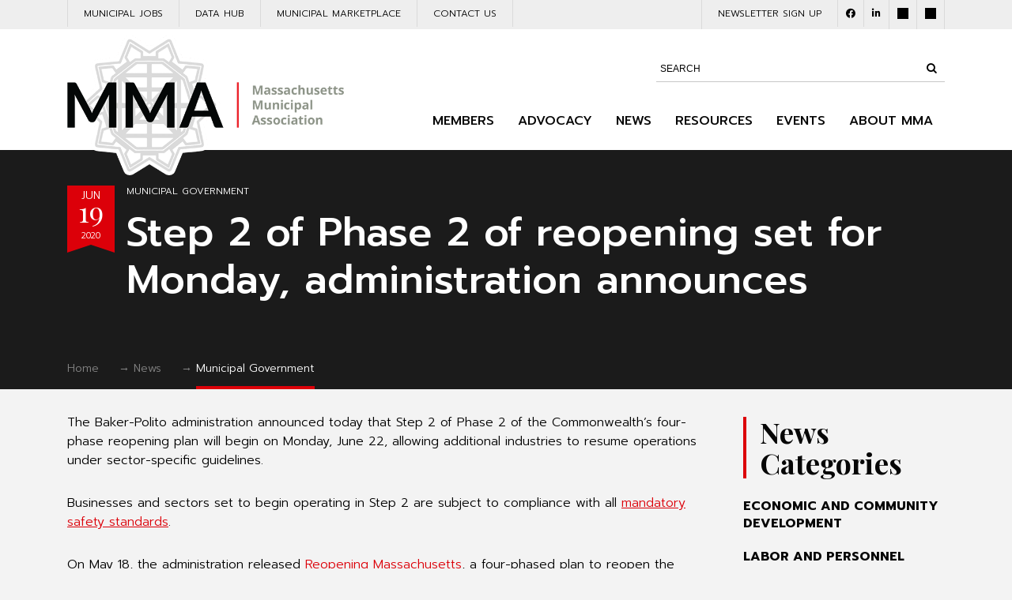

--- FILE ---
content_type: text/html; charset=UTF-8
request_url: https://www.mma.org/step-2-of-phase-2-of-reopening-set-for-monday-administration-announces/
body_size: 27449
content:
<!DOCTYPE html>
<html lang="en-US">
    <head>
        <meta charset="UTF-8">
		
		        <meta name="viewport" content="width=device-width">
		<meta name="viewport" content="width=device-width, initial-scale=1, maximum-scale=1">
        <link rel="preconnect" href="https://fonts.googleapis.com">
		<link rel="preconnect" href="https://fonts.gstatic.com" crossorigin>
		<link href="https://fonts.googleapis.com/css2?family=Prompt:ital,wght@0,400;0,500;0,600;0,700;1,300;1,400&display=swap" rel="stylesheet"> 
		<link href="https://fonts.googleapis.com/css?family=Rubik:400,500&display=swap" rel="stylesheet">
        <meta http-equiv="X-UA-Compatible" content="IE=edge">
        <meta name='robots' content='index, follow, max-image-preview:large, max-snippet:-1, max-video-preview:-1' />

	<!-- This site is optimized with the Yoast SEO plugin v23.4 - https://yoast.com/wordpress/plugins/seo/ -->
	<title>Step 2 of Phase 2 of reopening set for Monday, administration announces - Massachusetts Municipal Association (MMA)</title>
	<link rel="canonical" href="https://www.mma.org/step-2-of-phase-2-of-reopening-set-for-monday-administration-announces/" />
	<meta property="og:locale" content="en_US" />
	<meta property="og:type" content="article" />
	<meta property="og:title" content="Step 2 of Phase 2 of reopening set for Monday, administration announces - Massachusetts Municipal Association (MMA)" />
	<meta property="og:description" content="The Baker-Polito administration announced today that Step 2 of Phase 2 of the Commonwealth’s four-phase reopening plan will begin on Monday, June 22, allowing additional industries to resume operations under sector-specific guidelines. Businesses and sectors set to begin operating in Step 2 are subject to compliance with all mandatory safety standards. On May 18, the&hellip;" />
	<meta property="og:url" content="https://www.mma.org/step-2-of-phase-2-of-reopening-set-for-monday-administration-announces/" />
	<meta property="og:site_name" content="Massachusetts Municipal Association (MMA)" />
	<meta property="article:published_time" content="2020-06-19T18:16:27+00:00" />
	<meta property="article:modified_time" content="2020-06-24T15:44:35+00:00" />
	<meta property="og:image" content="https://www.mma.org/wp-content/uploads/2020/06/50009248848_6902753543_c.jpg" />
	<meta property="og:image:width" content="799" />
	<meta property="og:image:height" content="533" />
	<meta property="og:image:type" content="image/jpeg" />
	<meta name="author" content="mma1" />
	<meta name="twitter:card" content="summary_large_image" />
	<meta name="twitter:label1" content="Written by" />
	<meta name="twitter:data1" content="mma1" />
	<meta name="twitter:label2" content="Est. reading time" />
	<meta name="twitter:data2" content="1 minute" />
	<script type="application/ld+json" class="yoast-schema-graph">{"@context":"https://schema.org","@graph":[{"@type":"WebPage","@id":"https://www.mma.org/step-2-of-phase-2-of-reopening-set-for-monday-administration-announces/","url":"https://www.mma.org/step-2-of-phase-2-of-reopening-set-for-monday-administration-announces/","name":"Step 2 of Phase 2 of reopening set for Monday, administration announces - Massachusetts Municipal Association (MMA)","isPartOf":{"@id":"https://www.mma.org/#website"},"primaryImageOfPage":{"@id":"https://www.mma.org/step-2-of-phase-2-of-reopening-set-for-monday-administration-announces/#primaryimage"},"image":{"@id":"https://www.mma.org/step-2-of-phase-2-of-reopening-set-for-monday-administration-announces/#primaryimage"},"thumbnailUrl":"https://www.mma.org/wp-content/uploads/2020/06/50009248848_6902753543_c.jpg","datePublished":"2020-06-19T18:16:27+00:00","dateModified":"2020-06-24T15:44:35+00:00","author":{"@id":"https://www.mma.org/#/schema/person/fd58f0a2c6ea234bcd4b2d63bb7007d4"},"breadcrumb":{"@id":"https://www.mma.org/step-2-of-phase-2-of-reopening-set-for-monday-administration-announces/#breadcrumb"},"inLanguage":"en-US","potentialAction":[{"@type":"ReadAction","target":["https://www.mma.org/step-2-of-phase-2-of-reopening-set-for-monday-administration-announces/"]}]},{"@type":"ImageObject","inLanguage":"en-US","@id":"https://www.mma.org/step-2-of-phase-2-of-reopening-set-for-monday-administration-announces/#primaryimage","url":"https://www.mma.org/wp-content/uploads/2020/06/50009248848_6902753543_c.jpg","contentUrl":"https://www.mma.org/wp-content/uploads/2020/06/50009248848_6902753543_c.jpg","width":799,"height":533},{"@type":"BreadcrumbList","@id":"https://www.mma.org/step-2-of-phase-2-of-reopening-set-for-monday-administration-announces/#breadcrumb","itemListElement":[{"@type":"ListItem","position":1,"name":"Home","item":"https://www.mma.org/"},{"@type":"ListItem","position":2,"name":"News","item":"https://www.mma.org/news/"},{"@type":"ListItem","position":3,"name":"Municipal Government","item":"https://www.mma.org/category/municipal-government/"},{"@type":"ListItem","position":4,"name":"Step 2 of Phase 2 of reopening set for Monday, administration announces"}]},{"@type":"WebSite","@id":"https://www.mma.org/#website","url":"https://www.mma.org/","name":"Massachusetts Municipal Association (MMA)","description":"The Voice of Cities and Towns in Massachusetts","potentialAction":[{"@type":"SearchAction","target":{"@type":"EntryPoint","urlTemplate":"https://www.mma.org/?s={search_term_string}"},"query-input":{"@type":"PropertyValueSpecification","valueRequired":true,"valueName":"search_term_string"}}],"inLanguage":"en-US"},{"@type":"Person","@id":"https://www.mma.org/#/schema/person/fd58f0a2c6ea234bcd4b2d63bb7007d4","name":"mma1","image":{"@type":"ImageObject","inLanguage":"en-US","@id":"https://www.mma.org/#/schema/person/image/","url":"https://secure.gravatar.com/avatar/fa793dc7934446d9019dcc33d0230966?s=96&d=mm&r=g","contentUrl":"https://secure.gravatar.com/avatar/fa793dc7934446d9019dcc33d0230966?s=96&d=mm&r=g","caption":"mma1"},"sameAs":["https://www.mma.org"],"url":"https://www.mma.org/author/mma1/"}]}</script>
	<!-- / Yoast SEO plugin. -->


<link rel='dns-prefetch' href='//fonts.googleapis.com' />
<link rel='stylesheet' id='wp-block-library-css' href='https://www.mma.org/wp-includes/css/dist/block-library/style.min.css?ver=6.6.4' type='text/css' media='all' />
<style id='classic-theme-styles-inline-css' type='text/css'>
/*! This file is auto-generated */
.wp-block-button__link{color:#fff;background-color:#32373c;border-radius:9999px;box-shadow:none;text-decoration:none;padding:calc(.667em + 2px) calc(1.333em + 2px);font-size:1.125em}.wp-block-file__button{background:#32373c;color:#fff;text-decoration:none}
</style>
<style id='global-styles-inline-css' type='text/css'>
:root{--wp--preset--aspect-ratio--square: 1;--wp--preset--aspect-ratio--4-3: 4/3;--wp--preset--aspect-ratio--3-4: 3/4;--wp--preset--aspect-ratio--3-2: 3/2;--wp--preset--aspect-ratio--2-3: 2/3;--wp--preset--aspect-ratio--16-9: 16/9;--wp--preset--aspect-ratio--9-16: 9/16;--wp--preset--color--black: #000000;--wp--preset--color--cyan-bluish-gray: #abb8c3;--wp--preset--color--white: #ffffff;--wp--preset--color--pale-pink: #f78da7;--wp--preset--color--vivid-red: #cf2e2e;--wp--preset--color--luminous-vivid-orange: #ff6900;--wp--preset--color--luminous-vivid-amber: #fcb900;--wp--preset--color--light-green-cyan: #7bdcb5;--wp--preset--color--vivid-green-cyan: #00d084;--wp--preset--color--pale-cyan-blue: #8ed1fc;--wp--preset--color--vivid-cyan-blue: #0693e3;--wp--preset--color--vivid-purple: #9b51e0;--wp--preset--gradient--vivid-cyan-blue-to-vivid-purple: linear-gradient(135deg,rgba(6,147,227,1) 0%,rgb(155,81,224) 100%);--wp--preset--gradient--light-green-cyan-to-vivid-green-cyan: linear-gradient(135deg,rgb(122,220,180) 0%,rgb(0,208,130) 100%);--wp--preset--gradient--luminous-vivid-amber-to-luminous-vivid-orange: linear-gradient(135deg,rgba(252,185,0,1) 0%,rgba(255,105,0,1) 100%);--wp--preset--gradient--luminous-vivid-orange-to-vivid-red: linear-gradient(135deg,rgba(255,105,0,1) 0%,rgb(207,46,46) 100%);--wp--preset--gradient--very-light-gray-to-cyan-bluish-gray: linear-gradient(135deg,rgb(238,238,238) 0%,rgb(169,184,195) 100%);--wp--preset--gradient--cool-to-warm-spectrum: linear-gradient(135deg,rgb(74,234,220) 0%,rgb(151,120,209) 20%,rgb(207,42,186) 40%,rgb(238,44,130) 60%,rgb(251,105,98) 80%,rgb(254,248,76) 100%);--wp--preset--gradient--blush-light-purple: linear-gradient(135deg,rgb(255,206,236) 0%,rgb(152,150,240) 100%);--wp--preset--gradient--blush-bordeaux: linear-gradient(135deg,rgb(254,205,165) 0%,rgb(254,45,45) 50%,rgb(107,0,62) 100%);--wp--preset--gradient--luminous-dusk: linear-gradient(135deg,rgb(255,203,112) 0%,rgb(199,81,192) 50%,rgb(65,88,208) 100%);--wp--preset--gradient--pale-ocean: linear-gradient(135deg,rgb(255,245,203) 0%,rgb(182,227,212) 50%,rgb(51,167,181) 100%);--wp--preset--gradient--electric-grass: linear-gradient(135deg,rgb(202,248,128) 0%,rgb(113,206,126) 100%);--wp--preset--gradient--midnight: linear-gradient(135deg,rgb(2,3,129) 0%,rgb(40,116,252) 100%);--wp--preset--font-size--small: 13px;--wp--preset--font-size--medium: 20px;--wp--preset--font-size--large: 36px;--wp--preset--font-size--x-large: 42px;--wp--preset--font-family--inter: "Inter", sans-serif;--wp--preset--font-family--cardo: Cardo;--wp--preset--spacing--20: 0.44rem;--wp--preset--spacing--30: 0.67rem;--wp--preset--spacing--40: 1rem;--wp--preset--spacing--50: 1.5rem;--wp--preset--spacing--60: 2.25rem;--wp--preset--spacing--70: 3.38rem;--wp--preset--spacing--80: 5.06rem;--wp--preset--shadow--natural: 6px 6px 9px rgba(0, 0, 0, 0.2);--wp--preset--shadow--deep: 12px 12px 50px rgba(0, 0, 0, 0.4);--wp--preset--shadow--sharp: 6px 6px 0px rgba(0, 0, 0, 0.2);--wp--preset--shadow--outlined: 6px 6px 0px -3px rgba(255, 255, 255, 1), 6px 6px rgba(0, 0, 0, 1);--wp--preset--shadow--crisp: 6px 6px 0px rgba(0, 0, 0, 1);}:where(.is-layout-flex){gap: 0.5em;}:where(.is-layout-grid){gap: 0.5em;}body .is-layout-flex{display: flex;}.is-layout-flex{flex-wrap: wrap;align-items: center;}.is-layout-flex > :is(*, div){margin: 0;}body .is-layout-grid{display: grid;}.is-layout-grid > :is(*, div){margin: 0;}:where(.wp-block-columns.is-layout-flex){gap: 2em;}:where(.wp-block-columns.is-layout-grid){gap: 2em;}:where(.wp-block-post-template.is-layout-flex){gap: 1.25em;}:where(.wp-block-post-template.is-layout-grid){gap: 1.25em;}.has-black-color{color: var(--wp--preset--color--black) !important;}.has-cyan-bluish-gray-color{color: var(--wp--preset--color--cyan-bluish-gray) !important;}.has-white-color{color: var(--wp--preset--color--white) !important;}.has-pale-pink-color{color: var(--wp--preset--color--pale-pink) !important;}.has-vivid-red-color{color: var(--wp--preset--color--vivid-red) !important;}.has-luminous-vivid-orange-color{color: var(--wp--preset--color--luminous-vivid-orange) !important;}.has-luminous-vivid-amber-color{color: var(--wp--preset--color--luminous-vivid-amber) !important;}.has-light-green-cyan-color{color: var(--wp--preset--color--light-green-cyan) !important;}.has-vivid-green-cyan-color{color: var(--wp--preset--color--vivid-green-cyan) !important;}.has-pale-cyan-blue-color{color: var(--wp--preset--color--pale-cyan-blue) !important;}.has-vivid-cyan-blue-color{color: var(--wp--preset--color--vivid-cyan-blue) !important;}.has-vivid-purple-color{color: var(--wp--preset--color--vivid-purple) !important;}.has-black-background-color{background-color: var(--wp--preset--color--black) !important;}.has-cyan-bluish-gray-background-color{background-color: var(--wp--preset--color--cyan-bluish-gray) !important;}.has-white-background-color{background-color: var(--wp--preset--color--white) !important;}.has-pale-pink-background-color{background-color: var(--wp--preset--color--pale-pink) !important;}.has-vivid-red-background-color{background-color: var(--wp--preset--color--vivid-red) !important;}.has-luminous-vivid-orange-background-color{background-color: var(--wp--preset--color--luminous-vivid-orange) !important;}.has-luminous-vivid-amber-background-color{background-color: var(--wp--preset--color--luminous-vivid-amber) !important;}.has-light-green-cyan-background-color{background-color: var(--wp--preset--color--light-green-cyan) !important;}.has-vivid-green-cyan-background-color{background-color: var(--wp--preset--color--vivid-green-cyan) !important;}.has-pale-cyan-blue-background-color{background-color: var(--wp--preset--color--pale-cyan-blue) !important;}.has-vivid-cyan-blue-background-color{background-color: var(--wp--preset--color--vivid-cyan-blue) !important;}.has-vivid-purple-background-color{background-color: var(--wp--preset--color--vivid-purple) !important;}.has-black-border-color{border-color: var(--wp--preset--color--black) !important;}.has-cyan-bluish-gray-border-color{border-color: var(--wp--preset--color--cyan-bluish-gray) !important;}.has-white-border-color{border-color: var(--wp--preset--color--white) !important;}.has-pale-pink-border-color{border-color: var(--wp--preset--color--pale-pink) !important;}.has-vivid-red-border-color{border-color: var(--wp--preset--color--vivid-red) !important;}.has-luminous-vivid-orange-border-color{border-color: var(--wp--preset--color--luminous-vivid-orange) !important;}.has-luminous-vivid-amber-border-color{border-color: var(--wp--preset--color--luminous-vivid-amber) !important;}.has-light-green-cyan-border-color{border-color: var(--wp--preset--color--light-green-cyan) !important;}.has-vivid-green-cyan-border-color{border-color: var(--wp--preset--color--vivid-green-cyan) !important;}.has-pale-cyan-blue-border-color{border-color: var(--wp--preset--color--pale-cyan-blue) !important;}.has-vivid-cyan-blue-border-color{border-color: var(--wp--preset--color--vivid-cyan-blue) !important;}.has-vivid-purple-border-color{border-color: var(--wp--preset--color--vivid-purple) !important;}.has-vivid-cyan-blue-to-vivid-purple-gradient-background{background: var(--wp--preset--gradient--vivid-cyan-blue-to-vivid-purple) !important;}.has-light-green-cyan-to-vivid-green-cyan-gradient-background{background: var(--wp--preset--gradient--light-green-cyan-to-vivid-green-cyan) !important;}.has-luminous-vivid-amber-to-luminous-vivid-orange-gradient-background{background: var(--wp--preset--gradient--luminous-vivid-amber-to-luminous-vivid-orange) !important;}.has-luminous-vivid-orange-to-vivid-red-gradient-background{background: var(--wp--preset--gradient--luminous-vivid-orange-to-vivid-red) !important;}.has-very-light-gray-to-cyan-bluish-gray-gradient-background{background: var(--wp--preset--gradient--very-light-gray-to-cyan-bluish-gray) !important;}.has-cool-to-warm-spectrum-gradient-background{background: var(--wp--preset--gradient--cool-to-warm-spectrum) !important;}.has-blush-light-purple-gradient-background{background: var(--wp--preset--gradient--blush-light-purple) !important;}.has-blush-bordeaux-gradient-background{background: var(--wp--preset--gradient--blush-bordeaux) !important;}.has-luminous-dusk-gradient-background{background: var(--wp--preset--gradient--luminous-dusk) !important;}.has-pale-ocean-gradient-background{background: var(--wp--preset--gradient--pale-ocean) !important;}.has-electric-grass-gradient-background{background: var(--wp--preset--gradient--electric-grass) !important;}.has-midnight-gradient-background{background: var(--wp--preset--gradient--midnight) !important;}.has-small-font-size{font-size: var(--wp--preset--font-size--small) !important;}.has-medium-font-size{font-size: var(--wp--preset--font-size--medium) !important;}.has-large-font-size{font-size: var(--wp--preset--font-size--large) !important;}.has-x-large-font-size{font-size: var(--wp--preset--font-size--x-large) !important;}
:where(.wp-block-post-template.is-layout-flex){gap: 1.25em;}:where(.wp-block-post-template.is-layout-grid){gap: 1.25em;}
:where(.wp-block-columns.is-layout-flex){gap: 2em;}:where(.wp-block-columns.is-layout-grid){gap: 2em;}
:root :where(.wp-block-pullquote){font-size: 1.5em;line-height: 1.6;}
</style>
<link rel='stylesheet' id='responsive-lightbox-swipebox-css' href='https://www.mma.org/wp-content/plugins/responsive-lightbox/assets/swipebox/swipebox.min.css?ver=2.4.8' type='text/css' media='all' />
<link rel='stylesheet' id='sr7css-css' href='//www.mma.org/wp-content/plugins/revslider/public/css/sr7.css?ver=6.7.20' type='text/css' media='all' />
<link rel='stylesheet' id='font-awesome-css' href='https://www.mma.org/wp-content/plugins/tooltips-pro//rules/tt-font-awesome/fontawesome/css/all.css?ver=6.6.4' type='text/css' media='all' />
<link rel='stylesheet' id='qtip2css-css' href='https://www.mma.org/wp-content/plugins/tooltips-pro/js/qtip3/jquery.qtip.min.css?ver=6.6.4' type='text/css' media='all' />
<link rel='stylesheet' id='tooltipscss-css' href='https://www.mma.org/wp-content/plugins/tooltips-pro/tooltips.css?ver=6.6.4' type='text/css' media='all' />
<link rel='stylesheet' id='directorycss-css' href='https://www.mma.org/wp-content/plugins/tooltips-pro/js/jdirectory/directory.css?ver=6.6.4' type='text/css' media='all' />
<link rel='stylesheet' id='tooltipglobalcss-css' href='https://www.mma.org/wp-content/plugins/tooltips-pro/asset/css/global/tooltip/tooltips_global.css?ver=6.6.4' type='text/css' media='all' />
<link rel='stylesheet' id='directorytemplates-css' href='https://www.mma.org/wp-content/plugins/tooltips-pro/js/jdirectory/templates/glossary-blue.css?ver=6.6.4' type='text/css' media='all' />
<style id='woocommerce-inline-inline-css' type='text/css'>
.woocommerce form .form-row .required { visibility: visible; }
</style>
<link rel='stylesheet' id='wpoh-fontawesome-css-css' href='https://www.mma.org/wp-content/plugins/wp-responsive-testimonials-slider-and-widget/assets/css/font-awesome.min.css?ver=1.5' type='text/css' media='all' />
<link rel='stylesheet' id='wpoh-slick-css-css' href='https://www.mma.org/wp-content/plugins/wp-responsive-testimonials-slider-and-widget/assets/css/slick.css?ver=1.5' type='text/css' media='all' />
<link rel='stylesheet' id='wpoh-magnific-css-css' href='https://www.mma.org/wp-content/plugins/wp-responsive-testimonials-slider-and-widget/assets/css/magnific-popup.css?ver=1.5' type='text/css' media='all' />
<link rel='stylesheet' id='my-public-css-css' href='https://www.mma.org/wp-content/plugins/wp-responsive-testimonials-slider-and-widget/assets/css/testimonials-style.css?ver=1.5' type='text/css' media='all' />
<link rel='stylesheet' id='my-video-js-css-css' href='https://www.mma.org/wp-content/plugins/wp-responsive-testimonials-slider-and-widget/assets/css/video-js.css?ver=1.5' type='text/css' media='all' />
<link rel='stylesheet' id='sm-style-css' href='https://www.mma.org/wp-content/plugins/wp-show-more/wpsm-style.css?ver=6.6.4' type='text/css' media='all' />
<style id='wpgb-head-inline-css' type='text/css'>
.wp-grid-builder:not(.wpgb-template),.wpgb-facet{opacity:0.01}.wpgb-facet fieldset{margin:0;padding:0;border:none;outline:none;box-shadow:none}.wpgb-facet fieldset:last-child{margin-bottom:40px;}.wpgb-facet fieldset legend.wpgb-sr-only{height:1px;width:1px}
</style>
<link rel='stylesheet' id='global-css' href='https://www.mma.org/wp-content/themes/mma/css/global.css?ver=1.7.26' type='text/css' media='all' />
<link rel='stylesheet' id='font-promt-css' href='https://fonts.googleapis.com/css?family=Prompt%3A300%2C300i%2C400%2C500%2C600%2C600i&#038;ver=1.0.0' type='text/css' media='all' />
<link rel='stylesheet' id='font-playfair-display-css' href='https://fonts.googleapis.com/css?family=Playfair+Display%3A400%2C400i%2C700&#038;ver=1.0.0' type='text/css' media='all' />
<link rel='stylesheet' id='dashicons-css' href='https://www.mma.org/wp-includes/css/dashicons.min.css?ver=6.6.4' type='text/css' media='all' />
<link rel='stylesheet' id='swiper-css-css' href='https://www.mma.org/wp-content/themes/mma/css/swiper.min.css?ver=1' type='text/css' media='all' />
<link rel='stylesheet' id='webinar-css' href='https://www.mma.org/wp-content/themes/mma/css/webinar.css?ver=1769293157' type='text/css' media='all' />
<link rel='stylesheet' id='handbook-quote-css' href='https://www.mma.org/wp-content/themes/mma/css/handbook-quote.css?ver=1769293157' type='text/css' media='all' />
<link rel='stylesheet' id='tablepress-default-css' href='https://www.mma.org/wp-content/plugins/tablepress/css/build/default.css?ver=2.4.2' type='text/css' media='all' />
<link rel='stylesheet' id='popup-maker-site-css' href='//www.mma.org/wp-content/uploads/pum/pum-site-styles.css?generated=1730125385&#038;ver=1.20.1' type='text/css' media='all' />
<script type="text/javascript" src="https://www.mma.org/wp-includes/js/jquery/jquery.min.js?ver=3.7.1" id="jquery-core-js"></script>
<script type="text/javascript" src="https://www.mma.org/wp-includes/js/jquery/jquery-migrate.min.js?ver=3.4.1" id="jquery-migrate-js"></script>
<script type="text/javascript" src="https://www.mma.org/wp-content/plugins/responsive-lightbox/assets/swipebox/jquery.swipebox.min.js?ver=2.4.8" id="responsive-lightbox-swipebox-js"></script>
<script type="text/javascript" src="https://www.mma.org/wp-includes/js/underscore.min.js?ver=1.13.4" id="underscore-js"></script>
<script type="text/javascript" src="https://www.mma.org/wp-content/plugins/responsive-lightbox/assets/infinitescroll/infinite-scroll.pkgd.min.js?ver=6.6.4" id="responsive-lightbox-infinite-scroll-js"></script>
<script type="text/javascript" id="responsive-lightbox-js-before">
/* <![CDATA[ */
var rlArgs = {"script":"swipebox","selector":"prettyPhoto","customEvents":"","activeGalleries":true,"animation":true,"hideCloseButtonOnMobile":false,"removeBarsOnMobile":false,"hideBars":true,"hideBarsDelay":5000,"videoMaxWidth":1080,"useSVG":true,"loopAtEnd":false,"woocommerce_gallery":true,"ajaxurl":"https:\/\/www.mma.org\/wp-admin\/admin-ajax.php","nonce":"f5135ec8c2","preview":false,"postId":18112,"scriptExtension":false};
/* ]]> */
</script>
<script type="text/javascript" src="https://www.mma.org/wp-content/plugins/responsive-lightbox/js/front.js?ver=2.4.8" id="responsive-lightbox-js"></script>
<script type="text/javascript" src="//www.mma.org/wp-content/plugins/revslider/public/js/libs/tptools.js?ver=6.7.20" id="tp-tools-js" async="async" data-wp-strategy="async"></script>
<script type="text/javascript" src="//www.mma.org/wp-content/plugins/revslider/public/js/sr7.js?ver=6.7.20" id="sr7-js" async="async" data-wp-strategy="async"></script>
<script type="text/javascript" src="https://www.mma.org/wp-content/plugins/tooltips-pro/js/imagesloaded.pkgd.min.js?ver=6.6.4" id="imagesloadedjs-js"></script>
<script type="text/javascript" id="qtip2js-js-extra">
/* <![CDATA[ */
var ttajax = {"tt_ajax_url":"https:\/\/www.mma.org\/wp-admin\/admin-ajax.php","nonce":"9617191d76"};
/* ]]> */
</script>
<script type="text/javascript" src="https://www.mma.org/wp-content/plugins/tooltips-pro/js/qtip3/jquery.qtip.js?ver=6.6.4" id="qtip2js-js"></script>
<script type="text/javascript" src="https://www.mma.org/wp-content/plugins/tooltips-pro/js/jdirectory/jquery.directory.js?ver=6.6.4" id="directoryjs-js"></script>
<script type="text/javascript" src="https://www.mma.org/wp-content/plugins/tooltips-pro/js/articulate.js?ver=6.6.4" id="ttsjs-js"></script>
<script type="text/javascript" src="https://www.mma.org/wp-content/plugins/woocommerce/assets/js/jquery-blockui/jquery.blockUI.min.js?ver=2.7.0-wc.9.3.2" id="jquery-blockui-js" data-wp-strategy="defer"></script>
<script type="text/javascript" id="wc-add-to-cart-js-extra">
/* <![CDATA[ */
var wc_add_to_cart_params = {"ajax_url":"\/wp-admin\/admin-ajax.php","wc_ajax_url":"\/?wc-ajax=%%endpoint%%","i18n_view_cart":"View cart","cart_url":"https:\/\/www.mma.org\/cart\/","is_cart":"","cart_redirect_after_add":"yes"};
/* ]]> */
</script>
<script type="text/javascript" src="https://www.mma.org/wp-content/plugins/woocommerce/assets/js/frontend/add-to-cart.min.js?ver=9.3.2" id="wc-add-to-cart-js" data-wp-strategy="defer"></script>
<script type="text/javascript" src="https://www.mma.org/wp-content/plugins/js_composer/assets/js/vendors/woocommerce-add-to-cart.js?ver=7.9" id="vc_woocommerce-add-to-cart-js-js"></script>
<script type="text/javascript" src="https://www.mma.org/wp-content/themes/mma/js/map-functions.js?ver=6.6.4" id="map-functions-js"></script>
<script></script><link rel="https://api.w.org/" href="https://www.mma.org/wp-json/" /><link rel="alternate" title="JSON" type="application/json" href="https://www.mma.org/wp-json/wp/v2/posts/18112" /><link rel="EditURI" type="application/rsd+xml" title="RSD" href="https://www.mma.org/xmlrpc.php?rsd" />
<link rel='shortlink' href='https://www.mma.org/?p=18112' />
<link rel="alternate" title="oEmbed (JSON)" type="application/json+oembed" href="https://www.mma.org/wp-json/oembed/1.0/embed?url=https%3A%2F%2Fwww.mma.org%2Fstep-2-of-phase-2-of-reopening-set-for-monday-administration-announces%2F" />
<link rel="alternate" title="oEmbed (XML)" type="text/xml+oembed" href="https://www.mma.org/wp-json/oembed/1.0/embed?url=https%3A%2F%2Fwww.mma.org%2Fstep-2-of-phase-2-of-reopening-set-for-monday-administration-announces%2F&#038;format=xml" />

<link rel="alternate" type="application/rss+xml" title="Podcast RSS feed" href="https://www.mma.org/feed/podcast" />

        <style type="text/css">
					</style>
        <script type="text/javascript">
	var ajaxurl = '/wp-admin/admin-ajax.php';
	
	function tooltipsdate()
	{
			var d=new Date();
			str='';
			str +=d.getFullYear()+'-';
			str +=d.getMonth()+1+'-';
			str +=d.getDate()+'-';
			str +=d.getHours()+'-';
			str +=d.getMinutes()+'-';
			str +=d.getSeconds();
			return str; 
	}
	var nowtime = tooltipsdate();
	var tooltipsClientIP = '13.59.12.176';
	function toolTips(whichID,theTipContent,toolTipPostID,theTipTitle, toolTipCustomizedStyle) 
	{
		theTipContent = theTipContent.replace('[[[[[','');
		theTipContent = theTipContent.replace(']]]]]','');
		theTipContent = theTipContent.replace('@@@@','');
		theTipContent = theTipContent.replace('####','');
		theTipContent = theTipContent.replace('%%%%','');
		theTipContent = theTipContent.replace('//##','');
		theTipContent = theTipContent.replace('##]]','');
    				
				if (typeof toolTipPostID==='undefined')
		{
			toolTipPostID = '0';
		}

		toolTipPostStyleName = 'ui-wordpress-tooltip-pro';
		if (typeof toolTipCustomizedStyle==='undefined')
		{
			toolTipCustomizedStyle = 'ui-wordpress-tooltip-pro';
		}

			jQuery(whichID).qtip
			(
				{
					content:
					{
													text:theTipContent,
											},
    				postid:toolTipPostID,  					
					style:
   					{
						classes: toolTipCustomizedStyle + ' skyisblue '
    				},
    									position:
    				{
    					viewport: jQuery(window),
    					my: 'top center',
    					at: 'bottom center'    				},
					show:
						{
												delay:0,
						event: 'mouseover',
												effect: function() {
										                jQuery(this).fadeTo(200, 1);
			                		jQuery('.qtip iframe').attr('id','stopplayingyoutube');
			                		oldsrc =  jQuery("#stopplayingyoutube").attr("oldsrc");

			                		if ('undefined' == oldsrc)
			                		{

			                		}
			                		else
			                		{

			                			jQuery("#stopplayingyoutube").attr("src", jQuery("#stopplayingyoutube").attr("oldsrc"));
			                		}
			            }
						},
                                            events: {
                        render: function(event, api) 
                        {
                            var contentElement = api.elements.content;
                            var currentpopupwindow = 'tooltip_window_for_post_id_' + toolTipPostID;
                            jQuery(contentElement).addClass(currentpopupwindow);
                            var isPlaying = false;
                            var playButton = jQuery(".ttsTooltipPlayButton");
                            jQuery('.ttsTooltipPlayButton', api.elements.content).click(function() 
                            {
                                if (isPlaying) {
                                jQuery(this).parent().parent().articulate('stop');
                                playButton.text("Click to Listen");
                                isPlaying = false;
                                } else {
                                    jQuery(this).parent().parent().articulate('rate','0.8');
                                    jQuery(this).parent().parent().articulate('speak');
                                playButton.text(" Click to Stop ");
                                isPlaying = true;
                                }
                            });
                        }
                    },
                     						
					hide:
														{
									fixed: true, 
									// delay: 200,
									delay: 200,
									effect: function(offset) 
									{
										jQuery('.qtip iframe').attr('id','stopplayingyoutube');
							 			jQuery("#stopplayingyoutube").attr("oldsrc", jQuery("#stopplayingyoutube").attr("src"));
										 jQuery("#stopplayingyoutube").attr("src", '');
							            jQuery(this).slideDown(100); // "this" refers to the tooltip
							        }
								}
												
				}
			)
	}
</script>

<style type="text/css">
.tooltips_table .tooltipsall {
	border-bottom: none !important;
}

.tooltips_table span {
	color: inherit;
}

.qtip-content .tooltipsall {
	border-bottom: none !important;
	color: inherit !important;
}
</style>
<style type="text/css">
	.tooltipsall:hover {
		color: #;
	}
	</style>
	<style type="text/css">
		.tooltipsall {
					cursor: pointer !important;
				}
		</style>
			<style type="text/css">
		.ui-wordpress-tooltip-pro {
					cursor: default !important;
				}
		</style>
		
										
			
	<style type="text/css">
        	.tooltipsall {
        		color: #dc0009 ;
        	}
        	</style>
<style type="text/css">
        	.tooltipsall {
        		padding: 3 6px;
        	}
        	</style>
<style type="text/css">
        	.tooltipsall {
        		margin: -3 -6px;
        	}
        	</style>
<!--[if IE]>
    <style type="text/css">
    .qtip {
       filter:alpha(Opacity=100); // IE7 and below
       -ms-filter:"progid:DXImageTransform.Microsoft.Alpha(Opacity=100)"; // IE8
    }
    </style>
<![endif]-->

<style type="text/css">
    .qtip {
        opacity: 1; 
        -moz-opacity: 1; 
        -webkit-opacity: 1; 
    }
    .ui-wordpress-tooltip-pro
    {
	width:400px;    
	max-width:80%;
    }
    
    	.ui-wordpress-tooltip-pro
	{
	color: #21313c !important;
	width:400px;
	font-size:14px;
	line-height:20px;
	background-color: #ffffff  !important;
	text-align:left  !important;
	border-width:2px  !important;
	border-color: #dc0009 !important;
	border-style: solid !important;
	padding: 10px;
	border-radius: 4px;
	font-style: normal;
	}
	.qtip-content
	{
		text-align:left  !important;
	}
	.ui-wordpress-tooltip-pro a
	{
		color: auto  !important;
	}
                .ui-wordpress-tooltip-pro br
                {
                    margin-bottom:2px;
                }
                	.ui-wordpress-tooltip-pro
	{
		margin: 0px 10px 0px 0px;	
	}
			.tooltipglossarylinkintooltipbox a
			{
				color: #333;
			}		
					.tooltipsPopupCreditLink a
			{
				color: #333;
			}		
					.qtip-default .qtip-titlebar
			{
				font-size: 14px;
				color: #81d884;
				background-color: #3e8843;
			}
			.qtip-icon .ui-icon
			{
				padding:2px;
			}
						.qtip-icon .ui-icon
			{
				margin:2px;
			}
						.qtip-default .qtip-icon
			{
				background-color: #eeee22;
			}
						.qtip-icon, .qtip-icon .ui-icon
			{
    			-moz-border-radius: 4px;
    			-webkit-border-radius: 4px;
    			border-radius: 4px;
			}
								.qtip-default .qtip-icon
					{
		    			color: #c43c92;
					}
					.qtip-default .qtip-titlebar .qtip-close
					{
						color: #c43c92;
					}
								.ui-wordpress-tooltip-pro
			{
				-webkit-box-shadow: 4px 4px 3px 1px rgba(0, 0, 0, 0.15);
				-moz-box-shadow: 4px 4px 3px 1px rgba(0, 0, 0, 0.15);
				box-shadow: 4px 4px 3px 1px rgba(0, 0, 0, 0.15);
			}
					.tooltipsall
			{
		    	border-bottom:2px dotted #;
			}
					.tooltipsall
			{
			    font-style: normal;
			}
				.qtip-default
		{
    		border: none;
    		background-color: initial;
    		color: inherit;
        }
		</style>
<style type="text/css">
.navitems a {
	text-decoration: none !important;
}
</style>
<noscript><style>.wp-grid-builder .wpgb-card.wpgb-card-hidden .wpgb-card-wrapper{opacity:1!important;visibility:visible!important;transform:none!important}.wpgb-facet {opacity:1!important;pointer-events:auto!important}.wpgb-facet *:not(.wpgb-pagination-facet){display:none}</style></noscript><!-- Google Tag Manager -->

<script>(function(w,d,s,l,i){w[l]=w[l]||[];w[l].push({'gtm.start':

new Date().getTime(),event:'gtm.js'});var f=d.getElementsByTagName(s)[0],

j=d.createElement(s),dl=l!='dataLayer'?'&l='+l:'';j.async=true;j.src=

'https://www.googletagmanager.com/gtm.js?id='+i+dl;f.parentNode.insertBefore(j,f);

})(window,document,'script','dataLayer','GTM-MFRG628');</script>

<!-- End Google Tag Manager -->	
	<noscript><style>.woocommerce-product-gallery{ opacity: 1 !important; }</style></noscript>
	
<!-- Dynamic Widgets by QURL loaded - http://www.dynamic-widgets.com //-->
<!--
	<PageMap  xmlns="http://www.google.com/schemas/sitemap-pagemap/1.0">
		<DataObject type="post">
			<Attribute name="id">18112</Attribute>
			<Attribute name="type">post</Attribute>
			<Attribute name="date">20200619</Attribute>
		</DataObject>
		<DataObject type="tax">
				<Attribute name="nav_menu">0</Attribute>
				<Attribute name="link_category">0</Attribute>
				<Attribute name="wp_theme">0</Attribute>
				<Attribute name="wp_template_part_area">0</Attribute>
				<Attribute name="wp_pattern_category">0</Attribute>
				<Attribute name="advocacy_category">0</Attribute>
				<Attribute name="advocacy_topic">0</Attribute>
				<Attribute name="efs_cat">0</Attribute>
				<Attribute name="listing_cat">0</Attribute>
				<Attribute name="listing_region">0</Attribute>
				<Attribute name="position_type">0</Attribute>
				<Attribute name="operation_area">0</Attribute>
				<Attribute name="press_release_topic">0</Attribute>
				<Attribute name="press_release_category">0</Attribute>
				<Attribute name="press_release_tag">0</Attribute>
				<Attribute name="resource_category">0</Attribute>
				<Attribute name="writer">0</Attribute>
				<Attribute name="Taxonomy">0</Attribute>
				<Attribute name="event_category">0</Attribute>
				<Attribute name="product_type">0</Attribute>
				<Attribute name="product_visibility">0</Attribute>
				<Attribute name="product_cat">0</Attribute>
				<Attribute name="product_tag">0</Attribute>
				<Attribute name="product_shipping_class">0</Attribute>
				<Attribute name="people-cat">0</Attribute>
				<Attribute name="rl_category">0</Attribute>
				<Attribute name="rl_tag">0</Attribute>
				<Attribute name="rl_media_folder">0</Attribute>
				<Attribute name="tooltips_categories">0</Attribute>
				<Attribute name="testimonial-category">0</Attribute>
				<Attribute name="business_category">0</Attribute>
				<Attribute name="business_keywords">0</Attribute>
				<Attribute name="type_of_municipality">0</Attribute>
				<Attribute name="form_of_government">0</Attribute>
				<Attribute name="official">0</Attribute>
				<Attribute name="policy_board">0</Attribute>
				<Attribute name="board">0</Attribute>
				<Attribute name="legislative_body">0</Attribute>
				<Attribute name="size_of_legislative_body">0</Attribute>
				<Attribute name="length_of_mayoral_term">0</Attribute>
				<Attribute name="series">0</Attribute>
				<Attribute name="category">208</Attribute>
		</DataObject>
	</PageMap>
	--><meta name="generator" content="Powered by WPBakery Page Builder - drag and drop page builder for WordPress."/>
<link rel="preconnect" href="https://fonts.googleapis.com">
<link rel="preconnect" href="https://fonts.gstatic.com/" crossorigin>
<meta name="generator" content="Powered by Slider Revolution 6.7.20 - responsive, Mobile-Friendly Slider Plugin for WordPress with comfortable drag and drop interface." />
<style id='wp-fonts-local' type='text/css'>
@font-face{font-family:Inter;font-style:normal;font-weight:300 900;font-display:fallback;src:url('https://www.mma.org/wp-content/plugins/woocommerce/assets/fonts/Inter-VariableFont_slnt,wght.woff2') format('woff2');font-stretch:normal;}
@font-face{font-family:Cardo;font-style:normal;font-weight:400;font-display:fallback;src:url('https://www.mma.org/wp-content/plugins/woocommerce/assets/fonts/cardo_normal_400.woff2') format('woff2');}
</style>
<link rel="icon" href="https://www.mma.org/wp-content/uploads/2018/06/cropped-Logo-for-social5-32x32.jpg" sizes="32x32" />
<link rel="icon" href="https://www.mma.org/wp-content/uploads/2018/06/cropped-Logo-for-social5-192x192.jpg" sizes="192x192" />
<link rel="apple-touch-icon" href="https://www.mma.org/wp-content/uploads/2018/06/cropped-Logo-for-social5-180x180.jpg" />
<meta name="msapplication-TileImage" content="https://www.mma.org/wp-content/uploads/2018/06/cropped-Logo-for-social5-270x270.jpg" />
<script>
	window._tpt			??= {};
	window.SR7			??= {};
	_tpt.R				??= {};
	_tpt.R.fonts		??= {};
	_tpt.R.fonts.customFonts??= {};
	SR7.devMode			=  false;
	SR7.F 				??= {};
	SR7.G				??= {};
	SR7.LIB				??= {};
	SR7.E				??= {};
	SR7.E.gAddons		??= {};
	SR7.E.php 			??= {};
	SR7.E.nonce			= 'df25535cf1';
	SR7.E.ajaxurl		= 'https://www.mma.org/wp-admin/admin-ajax.php';
	SR7.E.resturl		= 'https://www.mma.org/wp-json/';
	SR7.E.slug_path		= 'revslider/revslider.php';
	SR7.E.slug			= 'revslider';
	SR7.E.plugin_url	= 'https://www.mma.org/wp-content/plugins/revslider/';
	SR7.E.wp_plugin_url = 'https://www.mma.org/wp-content/plugins/';
	SR7.E.revision		= '6.7.20';
	SR7.E.fontBaseUrl	= '//fonts.googleapis.com/css2?family=';
	SR7.G.breakPoints 	= [1240,1024,778,480];
	SR7.E.modules 		= ['module','page','slide','layer','draw','animate','srtools','canvas','defaults','carousel','navigation','media','modifiers','migration'];
	SR7.E.libs 			= ['WEBGL'];
	SR7.E.css 			= ['csslp','cssbtns','cssfilters','cssnav','cssmedia'];
	SR7.E.resources		= {};
	SR7.JSON			??= {};
/*! Slider Revolution 7.0 - Page Processor */
!function(){"use strict";window.SR7??={},window._tpt??={},SR7.version="Slider Revolution 6.7.16",_tpt.getWinDim=function(t){_tpt.screenHeightWithUrlBar??=window.innerHeight;let e=SR7.F?.modal?.visible&&SR7.M[SR7.F.module.getIdByAlias(SR7.F.modal.requested)];_tpt.scrollBar=window.innerWidth!==document.documentElement.clientWidth||e&&window.innerWidth!==e.c.module.clientWidth,_tpt.winW=window.innerWidth-(_tpt.scrollBar||"prepare"==t?_tpt.scrollBarW??_tpt.mesureScrollBar():0),_tpt.winH=window.innerHeight,_tpt.winWAll=document.documentElement.clientWidth},_tpt.getResponsiveLevel=function(t,e){SR7.M[e];return _tpt.closestGE(t,_tpt.winWAll)},_tpt.mesureScrollBar=function(){let t=document.createElement("div");return t.className="RSscrollbar-measure",t.style.width="100px",t.style.height="100px",t.style.overflow="scroll",t.style.position="absolute",t.style.top="-9999px",document.body.appendChild(t),_tpt.scrollBarW=t.offsetWidth-t.clientWidth,document.body.removeChild(t),_tpt.scrollBarW},_tpt.loadCSS=async function(t,e,s){return s?_tpt.R.fonts.required[e].status=1:(_tpt.R[e]??={},_tpt.R[e].status=1),new Promise(((n,i)=>{if(_tpt.isStylesheetLoaded(t))s?_tpt.R.fonts.required[e].status=2:_tpt.R[e].status=2,n();else{const l=document.createElement("link");l.rel="stylesheet";let o="text",r="css";l["type"]=o+"/"+r,l.href=t,l.onload=()=>{s?_tpt.R.fonts.required[e].status=2:_tpt.R[e].status=2,n()},l.onerror=()=>{s?_tpt.R.fonts.required[e].status=3:_tpt.R[e].status=3,i(new Error(`Failed to load CSS: ${t}`))},document.head.appendChild(l)}}))},_tpt.addContainer=function(t){const{tag:e="div",id:s,class:n,datas:i,textContent:l,iHTML:o}=t,r=document.createElement(e);if(s&&""!==s&&(r.id=s),n&&""!==n&&(r.className=n),i)for(const[t,e]of Object.entries(i))"style"==t?r.style.cssText=e:r.setAttribute(`data-${t}`,e);return l&&(r.textContent=l),o&&(r.innerHTML=o),r},_tpt.collector=function(){return{fragment:new DocumentFragment,add(t){var e=_tpt.addContainer(t);return this.fragment.appendChild(e),e},append(t){t.appendChild(this.fragment)}}},_tpt.isStylesheetLoaded=function(t){let e=t.split("?")[0];return Array.from(document.querySelectorAll('link[rel="stylesheet"], link[rel="preload"]')).some((t=>t.href.split("?")[0]===e))},_tpt.preloader={requests:new Map,preloaderTemplates:new Map,show:function(t,e){if(!e||!t)return;const{type:s,color:n}=e;if(s<0||"off"==s)return;const i=`preloader_${s}`;let l=this.preloaderTemplates.get(i);l||(l=this.build(s,n),this.preloaderTemplates.set(i,l)),this.requests.has(t)||this.requests.set(t,{count:0});const o=this.requests.get(t);clearTimeout(o.timer),o.count++,1===o.count&&(o.timer=setTimeout((()=>{o.preloaderClone=l.cloneNode(!0),o.anim&&o.anim.kill(),void 0!==_tpt.gsap?o.anim=_tpt.gsap.fromTo(o.preloaderClone,1,{opacity:0},{opacity:1}):o.preloaderClone.classList.add("sr7-fade-in"),t.appendChild(o.preloaderClone)}),150))},hide:function(t){if(!this.requests.has(t))return;const e=this.requests.get(t);e.count--,e.count<0&&(e.count=0),e.anim&&e.anim.kill(),0===e.count&&(clearTimeout(e.timer),e.preloaderClone&&(e.preloaderClone.classList.remove("sr7-fade-in"),e.anim=_tpt.gsap.to(e.preloaderClone,.3,{opacity:0,onComplete:function(){e.preloaderClone.remove()}})))},state:function(t){if(!this.requests.has(t))return!1;return this.requests.get(t).count>0},build:(t,e="#ffffff",s="")=>{if(t<0||"off"===t)return null;const n=parseInt(t);if(t="prlt"+n,isNaN(n))return null;if(_tpt.loadCSS(SR7.E.plugin_url+"public/css/preloaders/t"+n+".css","preloader_"+t),isNaN(n)||n<6){const i=`background-color:${e}`,l=1===n||2==n?i:"",o=3===n||4==n?i:"",r=_tpt.collector();["dot1","dot2","bounce1","bounce2","bounce3"].forEach((t=>r.add({tag:"div",class:t,datas:{style:o}})));const d=_tpt.addContainer({tag:"sr7-prl",class:`${t} ${s}`,datas:{style:l}});return r.append(d),d}{let i={};if(7===n){let t;e.startsWith("#")?(t=e.replace("#",""),t=`rgba(${parseInt(t.substring(0,2),16)}, ${parseInt(t.substring(2,4),16)}, ${parseInt(t.substring(4,6),16)}, `):e.startsWith("rgb")&&(t=e.slice(e.indexOf("(")+1,e.lastIndexOf(")")).split(",").map((t=>t.trim())),t=`rgba(${t[0]}, ${t[1]}, ${t[2]}, `),t&&(i.style=`border-top-color: ${t}0.65); border-bottom-color: ${t}0.15); border-left-color: ${t}0.65); border-right-color: ${t}0.15)`)}else 12===n&&(i.style=`background:${e}`);const l=[10,0,4,2,5,9,0,4,4,2][n-6],o=_tpt.collector(),r=o.add({tag:"div",class:"sr7-prl-inner",datas:i});Array.from({length:l}).forEach((()=>r.appendChild(o.add({tag:"span",datas:{style:`background:${e}`}}))));const d=_tpt.addContainer({tag:"sr7-prl",class:`${t} ${s}`});return o.append(d),d}}},SR7.preLoader={show:(t,e)=>{"off"!==(SR7.M[t]?.settings?.pLoader?.type??"off")&&_tpt.preloader.show(e||SR7.M[t].c.module,SR7.M[t]?.settings?.pLoader??{color:"#fff",type:10})},hide:(t,e)=>{"off"!==(SR7.M[t]?.settings?.pLoader?.type??"off")&&_tpt.preloader.hide(e||SR7.M[t].c.module)},state:(t,e)=>_tpt.preloader.state(e||SR7.M[t].c.module)},_tpt.prepareModuleHeight=function(t){window.SR7.M??={},window.SR7.M[t.id]??={},"ignore"==t.googleFont&&(SR7.E.ignoreGoogleFont=!0);let e=window.SR7.M[t.id];if(null==_tpt.scrollBarW&&_tpt.mesureScrollBar(),e.c??={},e.states??={},e.settings??={},e.settings.size??={},t.fixed&&(e.settings.fixed=!0),e.c.module=document.getElementById(t.id),e.c.adjuster=e.c.module.getElementsByTagName("sr7-adjuster")[0],e.c.content=e.c.module.getElementsByTagName("sr7-content")[0],"carousel"==t.type&&(e.c.carousel=e.c.content.getElementsByTagName("sr7-carousel")[0]),null==e.c.module||null==e.c.module)return;t.plType&&t.plColor&&(e.settings.pLoader={type:t.plType,color:t.plColor}),void 0!==t.plType&&"off"!==t.plType&&SR7.preLoader.show(t.id,e.c.module),_tpt.winW||_tpt.getWinDim("prepare"),_tpt.getWinDim();let s=""+e.c.module.dataset?.modal;"modal"==s||"true"==s||"undefined"!==s&&"false"!==s||(e.settings.size.fullWidth=t.size.fullWidth,e.LEV??=_tpt.getResponsiveLevel(window.SR7.G.breakPoints,t.id),t.vpt=_tpt.fillArray(t.vpt,5),e.settings.vPort=t.vpt[e.LEV],void 0!==t.el&&"720"==t.el[4]&&t.gh[4]!==t.el[4]&&"960"==t.el[3]&&t.gh[3]!==t.el[3]&&"768"==t.el[2]&&t.gh[2]!==t.el[2]&&delete t.el,e.settings.size.height=null==t.el||null==t.el[e.LEV]||0==t.el[e.LEV]||"auto"==t.el[e.LEV]?_tpt.fillArray(t.gh,5,-1):_tpt.fillArray(t.el,5,-1),e.settings.size.width=_tpt.fillArray(t.gw,5,-1),e.settings.size.minHeight=_tpt.fillArray(t.mh??[0],5,-1),e.cacheSize={fullWidth:e.settings.size?.fullWidth,fullHeight:e.settings.size?.fullHeight},void 0!==t.off&&(t.off?.t&&(e.settings.size.m??={})&&(e.settings.size.m.t=t.off.t),t.off?.b&&(e.settings.size.m??={})&&(e.settings.size.m.b=t.off.b),t.off?.l&&(e.settings.size.p??={})&&(e.settings.size.p.l=t.off.l),t.off?.r&&(e.settings.size.p??={})&&(e.settings.size.p.r=t.off.r),e.offsetPrepared=!0),_tpt.updatePMHeight(t.id,t,!0))},_tpt.updatePMHeight=(t,e,s)=>{let n=SR7.M[t];var i=n.settings.size.fullWidth?_tpt.winW:n.c.module.parentNode.offsetWidth;i=0===i||isNaN(i)?_tpt.winW:i;let l=n.settings.size.width[n.LEV]||n.settings.size.width[n.LEV++]||n.settings.size.width[n.LEV--]||i,o=n.settings.size.height[n.LEV]||n.settings.size.height[n.LEV++]||n.settings.size.height[n.LEV--]||0,r=n.settings.size.minHeight[n.LEV]||n.settings.size.minHeight[n.LEV++]||n.settings.size.minHeight[n.LEV--]||0;if(o="auto"==o?0:o,o=parseInt(o),"carousel"!==e.type&&(i-=parseInt(e.onw??0)||0),n.MP=!n.settings.size.fullWidth&&i<l||_tpt.winW<l?Math.min(1,i/l):1,e.size.fullScreen||e.size.fullHeight){let t=parseInt(e.fho)||0,s=(""+e.fho).indexOf("%")>-1;e.newh=_tpt.winH-(s?_tpt.winH*t/100:t)}else e.newh=n.MP*Math.max(o,r);if(e.newh+=(parseInt(e.onh??0)||0)+(parseInt(e.carousel?.pt)||0)+(parseInt(e.carousel?.pb)||0),void 0!==e.slideduration&&(e.newh=Math.max(e.newh,parseInt(e.slideduration)/3)),e.shdw&&_tpt.buildShadow(e.id,e),n.c.adjuster.style.height=e.newh+"px",n.c.module.style.height=e.newh+"px",n.c.content.style.height=e.newh+"px",n.states.heightPrepared=!0,n.dims??={},n.dims.moduleRect=n.c.module.getBoundingClientRect(),n.c.content.style.left="-"+n.dims.moduleRect.left+"px",!n.settings.size.fullWidth)return s&&requestAnimationFrame((()=>{i!==n.c.module.parentNode.offsetWidth&&_tpt.updatePMHeight(e.id,e)})),void _tpt.bgStyle(e.id,e,window.innerWidth==_tpt.winW,!0);_tpt.bgStyle(e.id,e,window.innerWidth==_tpt.winW,!0),requestAnimationFrame((function(){s&&requestAnimationFrame((()=>{i!==n.c.module.parentNode.offsetWidth&&_tpt.updatePMHeight(e.id,e)}))})),n.earlyResizerFunction||(n.earlyResizerFunction=function(){requestAnimationFrame((function(){_tpt.getWinDim(),_tpt.moduleDefaults(e.id,e),_tpt.updateSlideBg(t,!0)}))},window.addEventListener("resize",n.earlyResizerFunction))},_tpt.buildShadow=function(t,e){let s=SR7.M[t];null==s.c.shadow&&(s.c.shadow=document.createElement("sr7-module-shadow"),s.c.shadow.classList.add("sr7-shdw-"+e.shdw),s.c.content.appendChild(s.c.shadow))},_tpt.bgStyle=async(t,e,s,n,i)=>{const l=SR7.M[t];if((e=e??l.settings).fixed&&!l.c.module.classList.contains("sr7-top-fixed")&&(l.c.module.classList.add("sr7-top-fixed"),l.c.module.style.position="fixed",l.c.module.style.width="100%",l.c.module.style.top="0px",l.c.module.style.left="0px",l.c.module.style.pointerEvents="none",l.c.module.style.zIndex=5e3,l.c.content.style.pointerEvents="none"),null==l.c.bgcanvas){let t=document.createElement("sr7-module-bg"),o=!1;if("string"==typeof e?.bg?.color&&e?.bg?.color.includes("{"))if(_tpt.gradient&&_tpt.gsap)e.bg.color=_tpt.gradient.convert(e.bg.color);else try{let t=JSON.parse(e.bg.color);(t?.orig||t?.string)&&(e.bg.color=JSON.parse(e.bg.color))}catch(t){return}let r="string"==typeof e?.bg?.color?e?.bg?.color||"transparent":e?.bg?.color?.string??e?.bg?.color?.orig??e?.bg?.color?.color??"transparent";if(t.style["background"+(String(r).includes("grad")?"":"Color")]=r,("transparent"!==r||i)&&(o=!0),l.offsetPrepared&&(t.style.visibility="hidden"),e?.bg?.image?.src&&(t.style.backgroundImage=`url(${e?.bg?.image.src})`,t.style.backgroundSize=""==(e.bg.image?.size??"")?"cover":e.bg.image.size,t.style.backgroundPosition=e.bg.image.position,t.style.backgroundRepeat=""==e.bg.image.repeat||null==e.bg.image.repeat?"no-repeat":e.bg.image.repeat,o=!0),!o)return;l.c.bgcanvas=t,e.size.fullWidth?t.style.width=_tpt.winW-(s&&_tpt.winH<document.body.offsetHeight?_tpt.scrollBarW:0)+"px":n&&(t.style.width=l.c.module.offsetWidth+"px"),e.sbt?.use?l.c.content.appendChild(l.c.bgcanvas):l.c.module.appendChild(l.c.bgcanvas)}l.c.bgcanvas.style.height=void 0!==e.newh?e.newh+"px":("carousel"==e.type?l.dims.module.h:l.dims.content.h)+"px",l.c.bgcanvas.style.left=!s&&e.sbt?.use||l.c.bgcanvas.closest("SR7-CONTENT")?"0px":"-"+(l?.dims?.moduleRect?.left??0)+"px"},_tpt.updateSlideBg=function(t,e){const s=SR7.M[t];let n=s.settings;s?.c?.bgcanvas&&(n.size.fullWidth?s.c.bgcanvas.style.width=_tpt.winW-(e&&_tpt.winH<document.body.offsetHeight?_tpt.scrollBarW:0)+"px":preparing&&(s.c.bgcanvas.style.width=s.c.module.offsetWidth+"px"))},_tpt.moduleDefaults=(t,e)=>{let s=SR7.M[t];null!=s&&null!=s.c&&null!=s.c.module&&(s.dims??={},s.dims.moduleRect=s.c.module.getBoundingClientRect(),s.c.content.style.left="-"+s.dims.moduleRect.left+"px",s.c.content.style.width=_tpt.winW-_tpt.scrollBarW+"px","carousel"==e.type&&(s.c.module.style.overflow="visible"),_tpt.bgStyle(t,e,window.innerWidth==_tpt.winW))},_tpt.getOffset=t=>{var e=t.getBoundingClientRect(),s=window.pageXOffset||document.documentElement.scrollLeft,n=window.pageYOffset||document.documentElement.scrollTop;return{top:e.top+n,left:e.left+s}},_tpt.fillArray=function(t,e){let s,n;t=Array.isArray(t)?t:[t];let i=Array(e),l=t.length;for(n=0;n<t.length;n++)i[n+(e-l)]=t[n],null==s&&"#"!==t[n]&&(s=t[n]);for(let t=0;t<e;t++)void 0!==i[t]&&"#"!=i[t]||(i[t]=s),s=i[t];return i},_tpt.closestGE=function(t,e){let s=Number.MAX_VALUE,n=-1;for(let i=0;i<t.length;i++)t[i]-1>=e&&t[i]-1-e<s&&(s=t[i]-1-e,n=i);return++n}}();</script>
<noscript><style> .wpb_animate_when_almost_visible { opacity: 1; }</style></noscript>		 		<script type='text/javascript' src='https://platform-api.sharethis.com/js/sharethis.js#property=648875909c28110012954cc0&product=sop' async='async'></script>
				<!--<script defer src="https://www.mma.org/wp-content/themes/mma/js/brands.js"></script>
		<script defer src="https://www.mma.org/wp-content/themes/mma/js/solid.js"></script>
		<script defer src="https://www.mma.org/wp-content/themes/mma/js/fontawesome.js"></script>-->
    </head>
    <body class="post-template-default single single-post postid-18112 single-format-standard theme-mma woocommerce-no-js post-step-2-of-phase-2-of-reopening-set-for-monday-administration-announces wpb-js-composer js-comp-ver-7.9 vc_responsive">
		<!-- Google Tag Manager (noscript) -->

<noscript><iframe src="https://www.googletagmanager.com/ns.html?id=GTM-MFRG628"

height="0" width="0" style="display:none;visibility:hidden"></iframe></noscript>

<!-- End Google Tag Manager (noscript) -->	
		        <header>
            <div id="top_bar">
                <div class="container">
                    <a href="https://www.mma.org" id="logo_mobile">
                        <img src="https://www.mma.org/wp-content/uploads/2018/07/MMA-mobile-Logo-export-281x120.png"  alt="Massachusetts Municipal Association (MMA)">
                    </a>
                    <ul id="menu-top-bar-left" class="menu"><li id="menu-item-53644" class="menu-item menu-item-type-custom menu-item-object-custom menu-item-53644"><a href="https://www.mma.org/municipal-marketplace/job-ads">Municipal Jobs</a></li>
<li id="menu-item-35362" class="menu-item menu-item-type-custom menu-item-object-custom menu-item-home menu-item-35362"><a href="https://www.mma.org/#data-hub">Data Hub</a></li>
<li id="menu-item-4376" class="menu-item menu-item-type-post_type menu-item-object-page menu-item-4376"><a href="https://www.mma.org/municipal-marketplace/">Municipal Marketplace</a></li>
<li id="menu-item-4193" class="menu-item menu-item-type-post_type menu-item-object-page menu-item-4193"><a href="https://www.mma.org/about-mma/contact-us/">Contact Us</a></li>
</ul>                    <ul id="menu-top-bar-right" class="menu">
		<li id="menu-item-4195" class="menu-item menu-item-type-post_type menu-item-object-page menu-item-4195"><a href="https://www.mma.org/about-mma/newsletter-sign-up/">Newsletter Sign up</a></li>
<li id="menu-item-15" class="sl menu-item menu-item-type-custom menu-item-object-custom menu-item-15"><a title="facebook" target="_blank" rel="noopener" href="https://www.facebook.com/massmunicipal/"><i class="fa-brands fa-facebook-f"></i></a></li>
<li id="menu-item-23085" class="sl menu-item menu-item-type-custom menu-item-object-custom menu-item-23085"><a title="fa-linkedin" target="_blank" rel="noopener" href="https://www.linkedin.com/company/massachusetts-municipal-association"><i class="fa-brands fa-linkedin-in"></i></a></li>
<li id="menu-item-51808" class="sl fa-bluesky menu-item menu-item-type-custom menu-item-object-custom menu-item-51808"><a target="_blank" rel="noopener" href="https://bsky.app/profile/mma.org"><i class="fa-brands fa-bluesky"></i></a></li>
<li id="menu-item-16" class="sl fa-x-twitter menu-item menu-item-type-custom menu-item-object-custom menu-item-16"><a title="twitter" target="_blank" rel="noopener" href="https://twitter.com/massmunicipal"><i class="fa-brands fa-x-twitter"></i></a></li>

		<li id="menu-item-search" class="sl menu-item"><a href="#" title="search"><i class="fa fa-search"></i></a></li>
		<li id="menu-item-mobile" class="sl menu-item"><a href="#" title="show hide mobile menu"><i class="fa fa-bars"></i><i class="fa fa-times"></i></a></li>
	</ul>                </div>
            </div>
            <div class="container">
                <div class="row">
                    <div class="col-md-3 col-lg-4 desk-logo align-self-center">
                        <a href="https://www.mma.org" id="logo">
                                                            <img src="https://www.mma.org/wp-content/uploads/2018/07/MMA-Logo-on-Transparent-1.png" alt="Massachusetts Municipal Association (MMA)">
                                                    </a>
                    </div>
                    <div class="col-md-9 col-lg-8">
                        <form method="get" id="searchform" action="https://www.mma.org/">
	<label for="s">Search</label>
	<input type="text" name="s" id="s" placeholder="Search" value="">
	<button type="submit" title="Submit"><i class="fa fa-search"></i></button>
</form>						<div id="mob-menu-w">
                        <ul id="main_menu" class="menu menu-horizontal no-js"><li class='menu-item menu-item-type-post_type menu-item-object-page menu-item-14032 menu-megamenu menu-item-has-children' id='menu-item-14032'><a href="https://www.mma.org/members/" class="menu-link" aria-haspopup="true" tabindex="0">Members</a>
<ul class="sub-menu">
<li class="vc-piece-li"><div class="container">
		<div class="row  ">
			<div class="col-md-12   " >
	<div class="vc_empty_space"   style="height: 40px"><span class="vc_empty_space_inner"></span></div></div>
<div class="col-md-3   flex flex-column " >
	
	<div class="wpb_text_column wpb_content_element fg1" >
		<div class="wpb_wrapper">
			<h3>Who is a member?</h3>
<p><em>Our members are the local governments of Massachusetts and their elected and appointed leadership.</em></p>
<p><a class="link" href="https://www.mma.org/members">Learn more</a></p>

		</div>
	</div>
</div>
<div class="col-md-3   flex flex-column " >
	
	<div class="wpb_text_column wpb_content_element fg1" >
		<div class="wpb_wrapper">
			<h3>Member Communities</h3>
<p><em>351 municipalities in Massachusetts are currently members of the MMA.</em></p>
<p><a class="link" href="https://www.mma.org/members/member-communities">Learn more</a></p>

		</div>
	</div>
</div>
<div class="col-md-6   flex flex-column " >
	
	<div class="wpb_text_column wpb_content_element fg1" >
		<div class="wpb_wrapper">
			<h3>Member<br />
Groups</h3>
<div class="row">
<div class="col-md-6"><a class="link" href="https://www.mma.org/members/mayors/">Mayors</a><br />
<a class="link" href="https://www.mma.org/members/managers/">Managers</a><br />
<a class="link" href="https://www.mma.org/massachusetts-selectmens-association">Select Boards</a><br />
<a class="link" href="https://www.mma.org/members/councillors/">Councillors</a><br />
<a class="link" href="https://www.mma.org/members/finance-committees/">Finance committees</a><br />
<a class="link" href="https://www.mma.org/members/mmhr/">Human Resources</a></div>
<div class="col-md-6"><span class="link" style="color: #000000;">Other Affiliated Groups</span><br />
<a class="link-af" href="https://www.mma.org/members/massachusetts-municipal-communicators">Municipal Communicators</a><br />
<a class="link-af" href="https://www.mma.org/members/wemo/">WEMO</a><br />
<a class="link-af" href="https://www.mma.org/members/mha/">Mass Highway</a></div>
</div>

		</div>
	</div>
</div>
		</div>
	</div>
	<div class="container">
		<div class="row  ">
			<div class="col-md-12   " >
	
	<div class="wpb_text_column wpb_content_element" >
		<div class="wpb_wrapper">
			
		</div>
	</div>
</div>
		</div>
	</div>
</li></ul>
</li><li class='menu-item menu-item-type-custom menu-item-object-custom menu-item-9717 menu-megamenu menu-item-has-children' id='menu-item-9717'><a href="/advocacy" class="menu-link" aria-haspopup="true" tabindex="0">Advocacy</a>
<ul class="sub-menu">
<li class="vc-piece-li">	<div class="container">
		<div class="row  ">
			<div class="col-md-6   " >
	
	<div class="wpb_raw_code wpb_raw_html wpb_content_element" >
		<div class="wpb_wrapper">
			<h3>Advocacy by Type</h3>
<ul class="submenu-res">
	<li></li>
	<li class="menu-item"><a href="/advocacy_types/testimony/" class="menu-link">Testimony</a></li>
	<li class="menu-item"><a href="/advocacy_types/executive-directors-reports/" class="menu-link">Executive Director's Reports</a></li>
	<li class="menu-item"><a href="/advocacy/policy-committees-of-the-mma/" class="menu-link">Policy Committees</a></li>
	<li class="menu-item"><a href="/advocacy/mma-legislative-package/" class="menu-link">Legislative Package</a></li>
	<li class="menu-item"><a href="/advocacy_types/mma-resolutions/" class="menu-link">MMA Resolutions</a></li>
	<li class="menu-item"><a href="/advocacy/policies-of-the-mma/" class="menu-link">MMA Policies</a></li>
</ul>
		</div>
	</div>
</div>
<div class="col-md-6   " >
	
	<div class="wpb_raw_code wpb_raw_html wpb_content_element" >
		<div class="wpb_wrapper">
			<h3>Advocacy by Category</h3>
<ul class="submenu-res">
	<li></li>
	<li class="menu-item"><a href="/advocacy_topic/energy-and-the-environment/" class="menu-link">Energy and the Environment</a></li>
	<li class="menu-item"><a href="/advocacy_topic/fiscal-affairs/" class="menu-link">Fiscal Affairs</a></li>
	<li class="menu-item"><a href="/advocacy_topic/municipal-and-regional-administration/" class="menu-link">Municipal and Regional Administration</a></li>
	<li class="menu-item"><a href="/advocacy_topic/personnel-and-labor-relations/" class="menu-link">Personnel and Labor Relations</a></li>
	<li class="menu-item"><a href="/advocacy_topic/public-works-transportation-and-public-utilities/" class="menu-link">Public Works, Transportation and Public Utilities</a></li>
</ul>
<a class="res-menu-link" href="/advocacy/">Learn about our advocacy work</a>
		</div>
	</div>
</div>
		</div>
	</div>

</li></ul>
</li><li class='menu-item menu-item-type-post_type menu-item-object-page current_page_parent menu-item-has-children menu-item-4451 menu-flyout' id='menu-item-4451'><a href="https://www.mma.org/news/" class="menu-link" aria-haspopup="true" tabindex="0">News</a><ul class="sub-menu"><li class="menu-item-sumenu_before"><p><a href="/news" class="btn">See all news</a></p>
<li><li class="menu-item-sumenu_title">By Category<li><li class='menu-item menu-item-type-taxonomy menu-item-object-category menu-item-10008' id='menu-item-10008'><a href="https://www.mma.org/category/economic-and-community-development-news/" class="menu-link">Economic and Community Development</a></li><li class='menu-item menu-item-type-taxonomy menu-item-object-category menu-item-10011' id='menu-item-10011'><a href="https://www.mma.org/category/labor-and-personnel-news/" class="menu-link">Labor and Personnel</a></li><li class='menu-item menu-item-type-taxonomy menu-item-object-category menu-item-10009' id='menu-item-10009'><a href="https://www.mma.org/category/local-aid-and-finance/" class="menu-link">Local Aid and Finance</a></li><li class='menu-item menu-item-type-taxonomy menu-item-object-category current-post-ancestor current-menu-parent current-post-parent menu-item-10007' id='menu-item-10007'><a href="https://www.mma.org/category/municipal-government/" class="menu-link">Municipal Government</a></li><li class='menu-item menu-item-type-taxonomy menu-item-object-category menu-item-10010' id='menu-item-10010'><a href="https://www.mma.org/category/municipal-services/" class="menu-link">Municipal Services</a></li><li class='menu-item menu-item-type-taxonomy menu-item-object-category menu-item-10006' id='menu-item-10006'><a href="https://www.mma.org/category/public-works-energy-and-utilities/" class="menu-link">Public Works, Energy and Utilities</a></li></ul></li><li class='res-mega mega-small-cont menu-item menu-item-type-custom menu-item-object-custom menu-item-8 menu-megamenu menu-item-has-children' id='menu-item-8'><a href="/resources" class="menu-link" aria-haspopup="true" tabindex="0">Resources</a>
<ul class="sub-menu">
<li class="vc-piece-li">	<div class="container">
		<div class="row  ">
			<div class="col-md-6   " >
	
	<div class="wpb_raw_code wpb_raw_html wpb_content_element" >
		<div class="wpb_wrapper">
			<h3>Featured Resources</h3>
<ul class="submenu-res">
	<li></li>
	<li class="menu-item"><a href="/webinars/" class="menu-link">Webinars</a></li>
	<li class="menu-item"><a href="/about-mma/publications/the-beacon-online-archive/" class="menu-link">The Beacon</a></li>
	<li class="menu-item"><a href="/members/msa/massachusetts-select-board-handbook/" class="menu-link">Select Board Handbook</a></li>
	<li class="menu-item"><a href="/members/finance-committees/finance-committee-handbook/" class="menu-link">Finance Committee Handbook</a></li>
	<li class="menu-item"><a href="/municipal-marketplace/job-ads/" class="menu-link">Municipal Career Opportunities</a></li>
	<li class="menu-item"><a href="/about-mma/newsletter-sign-up/" class="menu-link">Weekly Review Newsletter</a></li>
	<li class="menu-item"><a href="/resources/federal-funds-resources/" class="menu-link">Federal Funds</a></li>
</ul>
		</div>
	</div>
</div>
<div class="col-md-6   " >
	
	<div class="wpb_raw_code wpb_raw_html wpb_content_element" >
		<div class="wpb_wrapper">
			<h3>Resources by Category</h3>
<ul class="submenu-res">
	<li></li>
	<li class="menu-item"><a href="/resources/economic-and-community-development/" class="menu-link">Economic and Community Development</a></li>
	<li class="menu-item"><a href="/resources/labor-and-personnel/" class="menu-link">Labor and Personnel</a></li>
	<li class="menu-item"><a href="/resources/local-aid-and-finance/" class="menu-link">Local Aid and Finance</a></li>
	<li class="menu-item"><a href="/resources/municipal-government/" class="menu-link">Municipal Government</a></li>
	<li class="menu-item"><a href="/resources/municipal-services/" class="menu-link">Municipal Services</a></li>
	<li class="menu-item"><a href="/resources/public-works-energy-and-utilities/" class="menu-link">Public Works, Energy and Utilities</a></li>
</ul>
<a class="res-menu-link" href="/resources/">See full resource library</a>
		</div>
	</div>
</div>
		</div>
	</div>

</li></ul>
</li><li class='menu-item menu-item-type-custom menu-item-object-custom menu-item-has-children menu-item-11 menu-flyout' id='menu-item-11'><a href="#" class="menu-link" aria-haspopup="true" tabindex="0">Events</a><ul class="sub-menu"><li class='menu-item menu-item-type-custom menu-item-object-custom menu-item-10323' id='menu-item-10323'><a href="/event" class="menu-link">Events Calendar</a></li><li class='menu-item menu-item-type-post_type menu-item-object-page menu-item-4321' id='menu-item-4321'><a href="https://www.mma.org/mma-annual-meeting-and-trade-show/" class="menu-link">Connect 351</a></li></ul></li><li class='menu-item menu-item-type-post_type menu-item-object-page menu-item-has-children menu-item-4206 menu-flyout' id='menu-item-4206'><a href="https://www.mma.org/about-mma/" class="menu-link" aria-haspopup="true" tabindex="0">About MMA</a><ul class="sub-menu"><li class='menu-item menu-item-type-post_type menu-item-object-page menu-item-4309' id='menu-item-4309'><a href="https://www.mma.org/about-mma/mma-history-and-mission/" class="menu-link">History and Mission</a></li><li class='menu-item menu-item-type-custom menu-item-object-custom menu-item-4778' id='menu-item-4778'><a href="https://www.mma.org/about-mma/mma-board-of-directors/" class="menu-link">Leadership</a></li><li class='menu-item menu-item-type-post_type menu-item-object-page menu-item-49940' id='menu-item-49940'><a href="https://www.mma.org/about-mma/staff/" class="menu-link">Staff</a></li><li class='menu-item menu-item-type-post_type menu-item-object-page menu-item-37620' id='menu-item-37620'><a href="https://www.mma.org/about-mma/careers/" class="menu-link">Careers</a></li><li class='menu-item menu-item-type-custom menu-item-object-custom menu-item-4215' id='menu-item-4215'><a href="/about-mma/services" class="menu-link">Our Partners</a></li><li class='menu-item menu-item-type-post_type menu-item-object-page menu-item-4213' id='menu-item-4213'><a href="https://www.mma.org/about-mma/publications/" class="menu-link">Publications</a></li><li class='menu-item menu-item-type-custom menu-item-object-custom menu-item-10194' id='menu-item-10194'><a href="https://www.mma.org/about-mma/press-releases/" class="menu-link">Press Releases</a></li><li class='menu-item menu-item-type-post_type menu-item-object-page menu-item-4210' id='menu-item-4210'><a href="https://www.mma.org/about-mma/contact-us/" class="menu-link">Contact Us</a></li></ul></li></ul>						<div class="menu-mobile-header-bottom-container"><ul id="menu-mobile-header-bottom" class="menu"><li id="menu-item-53643" class="menu-item menu-item-type-custom menu-item-object-custom menu-item-53643"><a href="https://www.mma.org/municipal-marketplace/job-ads">Job Ads</a></li>
<li id="menu-item-35547" class="menu-item menu-item-type-post_type menu-item-object-page menu-item-35547"><a href="https://www.mma.org/municipal-marketplace/">Marketplace</a></li>
<li id="menu-item-35548" class="menu-item menu-item-type-custom menu-item-object-custom menu-item-35548"><a href="/#comm-home-top">Data Hub</a></li>
<li id="menu-item-35549" class="menu-item menu-item-type-post_type menu-item-object-page menu-item-35549"><a href="https://www.mma.org/about-mma/newsletter-sign-up/">Newsletter</a></li>
</ul></div>						</div>
                    </div>
                </div>
            </div>
        </header>

    <div id="page_head">
        <div class="container">
            <div class="post_meta">
				<div class="post_date">
				<span class="month">Jun</span> 
				<span class="date">19</span> 
				<span class="year">2020</span>
			</div>				<ul class="post-categories">
	<li><a href="https://www.mma.org/category/municipal-government/" rel="category tag">Municipal Government</a></li></ul>                <h1>Step 2 of Phase 2 of reopening set for Monday, administration announces</h1>
            </div>

			
			<p id="breadcrumbs"><span><a rel="nofollow" href="https://www.mma.org/"  property="v:title">Home</a> → <a rel="nofollow" href="https://www.mma.org/news/"  property="v:title">News</a> → <a rel="nofollow" href="https://www.mma.org/category/municipal-government/"  property="v:title">Municipal Government</a></span></p>
        </div>
    </div>
    <div class="container">
        <div class="row">
            <div class="col-md-9 single-content">
                <div class="wp-caption">
					                </div>
                <!--				-->                <!--                    <div class="post-excerpt">--><!--</div>-->				<p>The Baker-Polito administration announced today that Step 2 of Phase 2 of the Commonwealth’s four-phase reopening plan will begin on Monday, June 22, allowing additional industries to resume operations under sector-specific guidelines.</p>
<p>Businesses and sectors set to begin operating in Step 2 are subject to compliance with all <a href="https://www.mass.gov/resource/reopening-sector-specific-protocols-and-best-practices" target="_blank" rel="noopener noreferrer">mandatory safety standards</a>.</p>
<p>On May 18, the administration released <a href="https://www.mass.gov/info-details/reopening-massachusetts" target="_blank" rel="noopener noreferrer">Reopening Massachusetts</a>, a four-phased plan to reopen the economy as the COVID-19 public health situation improves, with each phase lasting at least three weeks.</p>
<p>Key public health data, such as new COVID-19 cases and hospitalizations, is being closely monitored during the process, and has seen a significant decline, allowing for Step 2 of Phase 2, the administration stated.</p>
<p>The following will be eligible to reopen in Step 2 of Phase 2:<br />
• Indoor table service at restaurants<br />
• Close contact personal services, with restrictions<br />
• Retail dressing rooms, by appointment only</p>
<p>Offices will be allowed to increase capacity from 25% to 50%.</p>
<p>In order to give Step 2 businesses time to prepare, the administration had previously released <a href="https://www.mass.gov/resource/reopening-sector-specific-protocols-and-best-practices" target="_blank" rel="noopener noreferrer">sector-specific guidance</a>.</p>
<p>Before these sectors can resume operations under the guidelines, businesses must meet all safety standards, create a COVID-19 control plan, and complete a self-certification.</p>
            </div>
            <div class="col-md-3">
				                    <ul id="sidebar">
						<li id="categories-4" class="widget widget_categories"><h2 class="widgettitle">News Categories</h2>

			<ul>
					<li class="cat-item cat-item-205"><a href="https://www.mma.org/category/economic-and-community-development-news/">Economic and Community Development</a>
</li>
	<li class="cat-item cat-item-206"><a href="https://www.mma.org/category/labor-and-personnel-news/">Labor and Personnel</a>
</li>
	<li class="cat-item cat-item-207"><a href="https://www.mma.org/category/local-aid-and-finance/">Local Aid and Finance</a>
</li>
	<li class="cat-item cat-item-208 current-cat"><a aria-current="page" href="https://www.mma.org/category/municipal-government/">Municipal Government</a>
</li>
	<li class="cat-item cat-item-209"><a href="https://www.mma.org/category/municipal-services/">Municipal Services</a>
</li>
	<li class="cat-item cat-item-204"><a href="https://www.mma.org/category/public-works-energy-and-utilities/">Public Works, Energy and Utilities</a>
</li>
			</ul>

			</li>

		<li id="recent-posts-3" class="widget widget_recent_entries">
		<h2 class="widgettitle">Recent posts</h2>

		<ul>
											<li>
					<a href="https://www.mma.org/healey-driscoll-address-priorities-share-budget-proposals/">Healey, Driscoll address priorities, share budget proposals</a>
									</li>
											<li>
					<a href="https://www.mma.org/connect-351-is-underway/">Connect 351 is underway</a>
									</li>
											<li>
					<a href="https://www.mma.org/eohlc-advances-public-housing-upgrades/">EOHLC advances public housing upgrades</a>
									</li>
					</ul>

		</li>
                    </ul>
				            </div>
        </div>
    </div>
<footer>
    <div class="container">
        <div class="row main">
            <div class="col-md-3 col-lg-4 align-self-center">
                <a href="/" id="logo-foot">
                                            <img src="https://www.mma.org/wp-content/uploads/2018/07/MMA-logo-on-black-transparent.png" alt="Massachusetts Municipal Association (MMA)">
                                    </a>
            </div>
            <div class="col-md-9 col-lg-8 align-self-center">
                <ul id="info">
                    <li>
                        <div>
                            <img src="https://www.mma.org/wp-content/themes/mma/images/info_ico_placeholder.png" alt="">
                            <img src="https://www.mma.org/wp-content/themes/mma/images/info_ico_placeholder_hover.png" alt="">
                        </div>
                        <div><a href="/directions-mma-miia">3 Center Plaza, Suite 610, <br>Boston, Massachusetts 02108</a></div>
                    </li>
                    <li>
                        <div>
                            <img src="https://www.mma.org/wp-content/themes/mma/images/info_ico_phone_call.png" alt="">
                            <img src="https://www.mma.org/wp-content/themes/mma/images/info_ico_phone_call_hover.png" alt="">
                        </div>
                        <div><a href="tel:+16174267272">617-426-7272</a></div>
                    </li>
                    <li>
                        <div>
                            <img src="https://www.mma.org/wp-content/themes/mma/images/info_ico_envelope.png" alt="">
                            <img src="https://www.mma.org/wp-content/themes/mma/images/info_ico_envelope_hover.png" alt="">
                        </div>
                        <div><a href="/about-mma/contact-us">Email Us</a></div>
                    </li>
                </ul>
            </div>
        </div>
        <ul id="menu-footer" class="menu"><li id="menu-item-9696" class="menu-item menu-item-type-post_type menu-item-object-page menu-item-9696"><a href="https://www.mma.org/members/">Members</a></li>
<li id="menu-item-9697" class="menu-item menu-item-type-custom menu-item-object-custom menu-item-9697"><a href="/advocacy">Advocacy</a></li>
<li id="menu-item-27" class="menu-item menu-item-type-custom menu-item-object-custom menu-item-27"><a href="/News">News</a></li>
<li id="menu-item-21" class="menu-item menu-item-type-custom menu-item-object-custom menu-item-21"><a href="/Resources">Resources</a></li>
<li id="menu-item-22" class="menu-item menu-item-type-custom menu-item-object-custom menu-item-22"><a href="/Events">Events</a></li>
<li id="menu-item-29" class="menu-item menu-item-type-custom menu-item-object-custom menu-item-29"><a href="/about-mma">About MMA</a></li>
<li id="menu-item-9699" class="menu-item menu-item-type-post_type menu-item-object-page menu-item-9699"><a href="https://www.mma.org/municipal-marketplace/job-ads-archived/">Municipal Jobs</a></li>
<li id="menu-item-9698" class="menu-item menu-item-type-post_type menu-item-object-page menu-item-9698"><a href="https://www.mma.org/municipal-marketplace/">Municipal Marketplace</a></li>
<li id="menu-item-23" class="menu-item menu-item-type-custom menu-item-object-custom menu-item-23"><a href="/about-mma/contact-us">Contact Us</a></li>
</ul>
    </div>
    <div class="copyright copywrite_text">
        <div class="container">
            <div class="row copy">
                <div class="col-md-7"> © 2025, MASSACHUSETTS MUNICIPAL ASSOCIATION. <a href="https://www.mma.org/about-mma/terms-of-use/">Terms of Use</a> </div>
                <div class="col-md-5">
                    <div id="copy-firm">
                        <div id="copy-firm-name">
						
						<a target="_blank" id="firm-link" href="https://vivwebsolutions.com/"><img src="https://www.mma.org/wp-content/uploads/2018/07/Viv-1.png" alt=" Viv Web Solutions" /> Design and development by Viv Web Solutions</a> 
					
                            
                        </div>
                    </div>
                </div>
            </div>
        </div>
    </div>
</footer>
<script type="text/javascript">
/* <![CDATA[ */
	var relevanssi_rt_regex = /(&|\?)_(rt|rt_nonce)=(\w+)/g
	var newUrl = window.location.search.replace(relevanssi_rt_regex, '')
	history.replaceState(null, null, window.location.pathname + newUrl + window.location.hash)
/* ]]> */
</script>
<script type="text/javascript">				jQuery(document).ready(function () {
					jQuery('.remove_tooltip_effect .tooltipsall').each
					(function()
					{
					disabletooltipinhtmltagSinglei = jQuery(this).html();
					jQuery(this).replaceWith(disabletooltipinhtmltagSinglei);
					})
				})
				</script><script type="text/javascript">			jQuery(document).ready(function () {
				jQuery('.tooltips_table_items .tooltips_table_title .tooltipsall').each
				(function()
				{
				disabletooltipforclassandidSinglei = jQuery(this).text();
				jQuery(this).replaceWith(disabletooltipforclassandidSinglei);
				})
			})
			</script><script type="text/javascript">				jQuery(document).ready(function () {
					jQuery('.tooltips_table_items .tooltips_table_content .tooltipsall').each
					(function()
					{
					disabletooltipforclassandidSinglei = jQuery(this).html();
					jQuery(this).replaceWith(disabletooltipforclassandidSinglei);
					})
				})
				</script><script type="text/javascript">			jQuery(document).ready(function () {
				jQuery('.tooltips_table_items .tooltips_table_title .tooltipsall').each
				(function()
				{
				disabletooltipforclassandidSinglei = jQuery(this).text();
				jQuery(this).replaceWith(disabletooltipforclassandidSinglei);
				})
			})
			</script><script type="text/javascript">				jQuery(document).ready(function () {
					jQuery('.tooltips_table_items .tooltips_table_content .tooltipsall').each
					(function()
					{
					disabletooltipforclassandidSinglei = jQuery(this).html();
					jQuery(this).replaceWith(disabletooltipforclassandidSinglei);
					})
				})
				</script><script type="text/javascript">			jQuery(document).ready(function () {
				jQuery('.tooltips_table_items .tooltips_table_title .tooltipsall').each
				(function()
				{
				disabletooltipforclassandidSinglei = jQuery(this).text();
				jQuery(this).replaceWith(disabletooltipforclassandidSinglei);
				})
			})
			</script><script type="text/javascript">				jQuery(document).ready(function () {
					jQuery('.tooltips_table_items .tooltips_table_content .tooltipsall').each
					(function()
					{
					disabletooltipforclassandidSinglei = jQuery(this).html();
					jQuery(this).replaceWith(disabletooltipforclassandidSinglei);
					})
				})
				</script><script type="text/javascript">			jQuery(document).ready(function () {
				jQuery('.tooltips_table_items .tooltips_table_title .tooltipsall').each
				(function()
				{
				disabletooltipforclassandidSinglei = jQuery(this).text();
				jQuery(this).replaceWith(disabletooltipforclassandidSinglei);
				})
			})
			</script><script type="text/javascript">				jQuery(document).ready(function () {
					jQuery('.tooltips_table_items .tooltips_table_content .tooltipsall').each
					(function()
					{
					disabletooltipforclassandidSinglei = jQuery(this).html();
					jQuery(this).replaceWith(disabletooltipforclassandidSinglei);
					})
				})
				</script><script type="text/javascript">			jQuery(document).ready(function () {
				jQuery('.tooltips_table_items .tooltips_table_title .tooltipsall').each
				(function()
				{
				disabletooltipforclassandidSinglei = jQuery(this).text();
				jQuery(this).replaceWith(disabletooltipforclassandidSinglei);
				})
			})
			</script><script type="text/javascript">				jQuery(document).ready(function () {
					jQuery('.tooltips_table_items .tooltips_table_content .tooltipsall').each
					(function()
					{
					disabletooltipforclassandidSinglei = jQuery(this).html();
					jQuery(this).replaceWith(disabletooltipforclassandidSinglei);
					})
				})
				</script><script type="text/javascript">
var inboxs = new Array();
inboxs['language'] = "en";
inboxs['hidezeronumberitem'] = "no";
inboxs['selectors'] = '.tooltips_list > span';
inboxs['navitemdefaultsize'] = '12px'; 
inboxs['navitemselectedsize'] = '14px';
inboxs['navitembackground'] = '#007DBD';inboxs['number'] = "yes";

jQuery(document).ready(function () {
	jQuery('.tooltips_directory').directory(inboxs); 
	jQuery('.navitem').css('font-size','12px');	
})
</script>
<script type="text/javascript">
jQuery(document).ready(function () {
	jQuery('.classtoolTipsCustomShortCode').each(function()
	{
		   jQuery(this).html(jQuery(this).text());
	});
})
</script>
<script type="text/javascript">
	
	jQuery(document).ready(function () {
		jQuery('.tooltipsall:has(img)').css('border-bottom','0px');
		jQuery('.tooltipsall > img').css('border-bottom','2px dotted #');
		jQuery('.tooltipsall > img').css('padding','0px 0px 6px 0px');
	})
	</script>
<script type="text/javascript">				jQuery(document).ready(function () {
				var removetooltipsmatchingarray = new Array() ;
				var matchingpostnumber = 1 - 1;
												
					removetooltipsmatchingarray.push('tooltip_post_id_42489');
													
					removetooltipsmatchingarray.push('tooltip_post_id_42491');
													
					removetooltipsmatchingarray.push('tooltip_post_id_42492');
													
					removetooltipsmatchingarray.push('tooltip_post_id_42493');
													
					removetooltipsmatchingarray.push('tooltip_post_id_42494');
													
					removetooltipsmatchingarray.push('tooltip_post_id_42495');
													
					removetooltipsmatchingarray.push('tooltip_post_id_42497');
													
					removetooltipsmatchingarray.push('tooltip_post_id_42498');
													
					removetooltipsmatchingarray.push('tooltip_post_id_42499');
													
					removetooltipsmatchingarray.push('tooltip_post_id_42501');
													
					removetooltipsmatchingarray.push('tooltip_post_id_42502');
													
					removetooltipsmatchingarray.push('tooltip_post_id_42503');
													
					removetooltipsmatchingarray.push('tooltip_post_id_42505');
													
					removetooltipsmatchingarray.push('tooltip_post_id_42506');
													
					removetooltipsmatchingarray.push('tooltip_post_id_42507');
													
					removetooltipsmatchingarray.push('tooltip_post_id_42509');
													
					removetooltipsmatchingarray.push('tooltip_post_id_42510');
													
					removetooltipsmatchingarray.push('tooltip_post_id_42511');
													
					removetooltipsmatchingarray.push('tooltip_post_id_42512');
													
					removetooltipsmatchingarray.push('tooltip_post_id_42513');
													
					removetooltipsmatchingarray.push('tooltip_post_id_42514');
													
					removetooltipsmatchingarray.push('tooltip_post_id_42515');
													
					removetooltipsmatchingarray.push('tooltip_post_id_42516');
													
					removetooltipsmatchingarray.push('tooltip_post_id_42518');
													
					removetooltipsmatchingarray.push('tooltip_post_id_42519');
													
					removetooltipsmatchingarray.push('tooltip_post_id_42520');
													
					removetooltipsmatchingarray.push('tooltip_post_id_42522');
													
					removetooltipsmatchingarray.push('tooltip_post_id_42559');
													
					removetooltipsmatchingarray.push('tooltip_post_id_42560');
													
					removetooltipsmatchingarray.push('tooltip_post_id_42561');
													
					removetooltipsmatchingarray.push('tooltip_post_id_42562');
													
					removetooltipsmatchingarray.push('tooltip_post_id_42563');
													
					removetooltipsmatchingarray.push('tooltip_post_id_42565');
													
					removetooltipsmatchingarray.push('tooltip_post_id_42566');
													
					removetooltipsmatchingarray.push('tooltip_post_id_42568');
													
					removetooltipsmatchingarray.push('tooltip_post_id_42570');
													
					removetooltipsmatchingarray.push('tooltip_post_id_42571');
													
					removetooltipsmatchingarray.push('tooltip_post_id_42572');
													
					removetooltipsmatchingarray.push('tooltip_post_id_42573');
													
					removetooltipsmatchingarray.push('tooltip_post_id_42574');
													
					removetooltipsmatchingarray.push('tooltip_post_id_42575');
													
					removetooltipsmatchingarray.push('tooltip_post_id_42576');
													
					removetooltipsmatchingarray.push('tooltip_post_id_42577');
													
					removetooltipsmatchingarray.push('tooltip_post_id_42578');
													
					removetooltipsmatchingarray.push('tooltip_post_id_42592');
													
					removetooltipsmatchingarray.push('tooltip_post_id_42593');
													
					removetooltipsmatchingarray.push('tooltip_post_id_42594');
													
					removetooltipsmatchingarray.push('tooltip_post_id_42595');
													
					removetooltipsmatchingarray.push('tooltip_post_id_42596');
													
					removetooltipsmatchingarray.push('tooltip_post_id_42600');
													
					removetooltipsmatchingarray.push('tooltip_post_id_42601');
													
					removetooltipsmatchingarray.push('tooltip_post_id_42602');
													
					removetooltipsmatchingarray.push('tooltip_post_id_42603');
													
					removetooltipsmatchingarray.push('tooltip_post_id_42604');
													
					removetooltipsmatchingarray.push('tooltip_post_id_42605');
													
					removetooltipsmatchingarray.push('tooltip_post_id_42606');
													
					removetooltipsmatchingarray.push('tooltip_post_id_42607');
													
					removetooltipsmatchingarray.push('tooltip_post_id_42608');
													
					removetooltipsmatchingarray.push('tooltip_post_id_42609');
													
					removetooltipsmatchingarray.push('tooltip_post_id_42621');
													
					removetooltipsmatchingarray.push('tooltip_post_id_42622');
													
					removetooltipsmatchingarray.push('tooltip_post_id_42638');
													
					removetooltipsmatchingarray.push('tooltip_post_id_42463');
													
					removetooltipsmatchingarray.push('tooltip_post_id_42465');
													
					removetooltipsmatchingarray.push('tooltip_post_id_42466');
													
					removetooltipsmatchingarray.push('tooltip_post_id_42468');
													
					removetooltipsmatchingarray.push('tooltip_post_id_42469');
													
					removetooltipsmatchingarray.push('tooltip_post_id_42470');
													
					removetooltipsmatchingarray.push('tooltip_post_id_42471');
													
					removetooltipsmatchingarray.push('tooltip_post_id_42472');
													
					removetooltipsmatchingarray.push('tooltip_post_id_42474');
													
					removetooltipsmatchingarray.push('tooltip_post_id_42476');
													
					removetooltipsmatchingarray.push('tooltip_post_id_42477');
													
					removetooltipsmatchingarray.push('tooltip_post_id_42479');
													
					removetooltipsmatchingarray.push('tooltip_post_id_42480');
													
					removetooltipsmatchingarray.push('tooltip_post_id_42481');
													
					removetooltipsmatchingarray.push('tooltip_post_id_42483');
													
					removetooltipsmatchingarray.push('tooltip_post_id_42485');
													
					removetooltipsmatchingarray.push('tooltip_post_id_42486');
													
					removetooltipsmatchingarray.push('tooltip_post_id_42488');
													
					removetooltipsmatchingarray.push('tooltip_post_id_42523');
													
					removetooltipsmatchingarray.push('tooltip_post_id_42524');
													
					removetooltipsmatchingarray.push('tooltip_post_id_42525');
													
					removetooltipsmatchingarray.push('tooltip_post_id_42526');
													
					removetooltipsmatchingarray.push('tooltip_post_id_42527');
													
					removetooltipsmatchingarray.push('tooltip_post_id_42528');
													
					removetooltipsmatchingarray.push('tooltip_post_id_42529');
													
					removetooltipsmatchingarray.push('tooltip_post_id_42532');
													
					removetooltipsmatchingarray.push('tooltip_post_id_42533');
													
					removetooltipsmatchingarray.push('tooltip_post_id_42534');
													
					removetooltipsmatchingarray.push('tooltip_post_id_42535');
													
					removetooltipsmatchingarray.push('tooltip_post_id_42536');
													
					removetooltipsmatchingarray.push('tooltip_post_id_42537');
													
					removetooltipsmatchingarray.push('tooltip_post_id_42538');
													
					removetooltipsmatchingarray.push('tooltip_post_id_42539');
													
					removetooltipsmatchingarray.push('tooltip_post_id_42541');
													
					removetooltipsmatchingarray.push('tooltip_post_id_42542');
													
					removetooltipsmatchingarray.push('tooltip_post_id_42543');
													
					removetooltipsmatchingarray.push('tooltip_post_id_42544');
													
					removetooltipsmatchingarray.push('tooltip_post_id_42545');
													
					removetooltipsmatchingarray.push('tooltip_post_id_42546');
													
					removetooltipsmatchingarray.push('tooltip_post_id_42547');
													
					removetooltipsmatchingarray.push('tooltip_post_id_42548');
													
					removetooltipsmatchingarray.push('tooltip_post_id_42549');
													
					removetooltipsmatchingarray.push('tooltip_post_id_42550');
													
					removetooltipsmatchingarray.push('tooltip_post_id_42551');
													
					removetooltipsmatchingarray.push('tooltip_post_id_42553');
													
					removetooltipsmatchingarray.push('tooltip_post_id_42554');
													
					removetooltipsmatchingarray.push('tooltip_post_id_42555');
													
					removetooltipsmatchingarray.push('tooltip_post_id_42556');
													
					removetooltipsmatchingarray.push('tooltip_post_id_42558');
													
					removetooltipsmatchingarray.push('tooltip_post_id_42579');
													
					removetooltipsmatchingarray.push('tooltip_post_id_42581');
													
					removetooltipsmatchingarray.push('tooltip_post_id_42582');
													
					removetooltipsmatchingarray.push('tooltip_post_id_42583');
													
					removetooltipsmatchingarray.push('tooltip_post_id_42584');
													
					removetooltipsmatchingarray.push('tooltip_post_id_42586');
													
					removetooltipsmatchingarray.push('tooltip_post_id_42588');
													
					removetooltipsmatchingarray.push('tooltip_post_id_42589');
													
					removetooltipsmatchingarray.push('tooltip_post_id_42591');
													
					removetooltipsmatchingarray.push('tooltip_post_id_42611');
													
					removetooltipsmatchingarray.push('tooltip_post_id_42612');
													
					removetooltipsmatchingarray.push('tooltip_post_id_42614');
													
					removetooltipsmatchingarray.push('tooltip_post_id_42615');
													
					removetooltipsmatchingarray.push('tooltip_post_id_42616');
													
					removetooltipsmatchingarray.push('tooltip_post_id_42617');
													
					removetooltipsmatchingarray.push('tooltip_post_id_42618');
													
					removetooltipsmatchingarray.push('tooltip_post_id_42619');
													
					removetooltipsmatchingarray.push('tooltip_post_id_42620');
					 
					for(var matchingpostid = 0; matchingpostid < removetooltipsmatchingarray.length; matchingpostid++ )
					{
						matchingpostidi = 0;
						jQuery('.'+removetooltipsmatchingarray[matchingpostid]).each
						(function()
						{
							if (matchingpostidi <= matchingpostnumber)
							{
	
							}
							else
							{
								disabletooltipinhtmltagSinglei = jQuery(this).html();
								jQuery(this).replaceWith(disabletooltipinhtmltagSinglei);
							}
							matchingpostidi = matchingpostidi + 1;
						})
					}
				})
				</script>
			<script type="text/javascript">
				var _paq = _paq || [];
					_paq.push(['setCustomDimension', 1, '{"ID":2,"name":"mma1","avatar":"fa793dc7934446d9019dcc33d0230966"}']);
				_paq.push(['trackPageView']);
								(function () {
					var u = "https://analytics3.wpmudev.com/";
					_paq.push(['setTrackerUrl', u + 'track/']);
					_paq.push(['setSiteId', '22339']);
					var d   = document, g = d.createElement('script'), s = d.getElementsByTagName('script')[0];
					g.type  = 'text/javascript';
					g.async = true;
					g.defer = true;
					g.src   = 'https://analytics.wpmucdn.com/matomo.js';
					s.parentNode.insertBefore(g, s);
				})();
			</script>
			<div id="pum-48144" role="dialog" aria-modal="false"  class="pum pum-overlay pum-theme-48135 pum-theme-default-theme popmake-overlay click_open" data-popmake="{&quot;id&quot;:48144,&quot;slug&quot;:&quot;see-new-venue&quot;,&quot;theme_id&quot;:48135,&quot;cookies&quot;:[],&quot;triggers&quot;:[{&quot;type&quot;:&quot;click_open&quot;,&quot;settings&quot;:{&quot;cookie_name&quot;:&quot;&quot;,&quot;extra_selectors&quot;:&quot;&quot;}}],&quot;mobile_disabled&quot;:null,&quot;tablet_disabled&quot;:null,&quot;meta&quot;:{&quot;display&quot;:{&quot;stackable&quot;:false,&quot;overlay_disabled&quot;:false,&quot;scrollable_content&quot;:false,&quot;disable_reposition&quot;:false,&quot;size&quot;:&quot;medium&quot;,&quot;responsive_min_width&quot;:&quot;0%&quot;,&quot;responsive_min_width_unit&quot;:false,&quot;responsive_max_width&quot;:&quot;100%&quot;,&quot;responsive_max_width_unit&quot;:false,&quot;custom_width&quot;:&quot;640px&quot;,&quot;custom_width_unit&quot;:false,&quot;custom_height&quot;:&quot;380px&quot;,&quot;custom_height_unit&quot;:false,&quot;custom_height_auto&quot;:false,&quot;location&quot;:&quot;center&quot;,&quot;position_from_trigger&quot;:false,&quot;position_top&quot;:&quot;100&quot;,&quot;position_left&quot;:&quot;0&quot;,&quot;position_bottom&quot;:&quot;0&quot;,&quot;position_right&quot;:&quot;0&quot;,&quot;position_fixed&quot;:false,&quot;animation_type&quot;:&quot;fade&quot;,&quot;animation_speed&quot;:&quot;350&quot;,&quot;animation_origin&quot;:&quot;center top&quot;,&quot;overlay_zindex&quot;:false,&quot;zindex&quot;:&quot;1999999999&quot;},&quot;close&quot;:{&quot;text&quot;:&quot;&quot;,&quot;button_delay&quot;:&quot;0&quot;,&quot;overlay_click&quot;:false,&quot;esc_press&quot;:false,&quot;f4_press&quot;:false},&quot;click_open&quot;:[]}}">

	<div id="popmake-48144" class="pum-container popmake theme-48135 pum-responsive pum-responsive-medium responsive size-medium">

				
				
		
				<div class="pum-content popmake-content" tabindex="0">
			<div style="padding: 75% 0 0 0; position: relative;"><iframe style="position: absolute; top: 0; left: 0; width: 100%; height: 100%;" title="MMA-Connect351-Seaport-Introduction-Video" src="https://player.vimeo.com/video/1005892980?badge=0&amp;autopause=0&amp;player_id=0&amp;app_id=58479" frameborder="0"></iframe></div>
<p><script src="https://player.vimeo.com/api/player.js"></script></p>
		</div>

				
							<button type="button" class="pum-close popmake-close" aria-label="Close">
			CLOSE			</button>
		
	</div>

</div>
<div id="efs-modal">
	<div id="efs-modal-inner">
		<div id="efs-close" class="efs-close">+</div>
		<div id="efs-modal-cont" class="loaded">
		<div id="mod-efs-cont">
		</div>
		</div>
	</div>
	<div id="efs-prev" class="esf-nav" ></div>
	<div id="efs-next" class="esf-nav"></div>
</div>
<div id="efs-modal2">
	<div id="efs-modal-inner2">
		<div id="efs-close2"  class="efs-close">+</div>
		<div id="efs-modal-cont2" class="loaded">
		<div id="mod-efs-cont2">
		</div>
		</div>
		<div id="efs-prev2" class="esf-nav" ></div>
		<div id="efs-next2" class="esf-nav"></div>
	</div>
</div>		
<script type="text/html" id="wpb-modifications"> window.wpbCustomElement = 1; </script>	<script type='text/javascript'>
		(function () {
			var c = document.body.className;
			c = c.replace(/woocommerce-no-js/, 'woocommerce-js');
			document.body.className = c;
		})();
	</script>
	<link rel='stylesheet' id='wc-blocks-style-css' href='https://www.mma.org/wp-content/plugins/woocommerce/assets/client/blocks/wc-blocks.css?ver=wc-9.3.2' type='text/css' media='all' />
<link rel='stylesheet' id='js_composer_front-css' href='https://www.mma.org/wp-content/plugins/js_composer/assets/css/js_composer.min.css?ver=7.9' type='text/css' media='all' />
<script type="text/javascript" src="https://www.mma.org/wp-content/plugins/wp-responsive-testimonials-slider-and-widget/assets/js/video.js?ver=1.5" id="rtsw-script-video-js"></script>
<script type="text/javascript" src="https://www.mma.org/wp-content/plugins/wp-responsive-testimonials-slider-and-widget/assets/js/magnific-popup.min.js?ver=1.5" id="wpoh-magnific-js-js"></script>
<script type="text/javascript" src="https://www.mma.org/wp-content/plugins/wp-responsive-testimonials-slider-and-widget/assets/js/rtsw-public.js?ver=1.5" id="rtsw-script-js"></script>
<script type="text/javascript" src="https://www.mma.org/wp-content/plugins/wp-show-more/wpsm-script.js?ver=1.0.1" id="sm-script-js"></script>
<script type="text/javascript" id="global-js-extra">
/* <![CDATA[ */
var ajaxurl = "https:\/\/www.mma.org\/wp-admin\/admin-ajax.php";
/* ]]> */
</script>
<script type="text/javascript" src="https://www.mma.org/wp-content/themes/mma/js/global.js?ver=1.0.17" id="global-js"></script>
<script type="text/javascript" src="https://www.mma.org/wp-content/themes/mma/js/advocacy.js?ver=6.6.4" id="advocacy-js"></script>
<script type="text/javascript" src="https://www.mma.org/wp-content/themes/mma/js/posts-list.js?ver=6.6.4" id="posts-list-js"></script>
<script type="text/javascript" src="https://www.mma.org/wp-content/themes/mma/js/press_release.js?ver=6.6.4" id="press_release-js"></script>
<script type="text/javascript" src="https://www.mma.org/wp-content/themes/mma/js/resources.js?ver=6.6.4" id="resources-js"></script>
<script type="text/javascript" src="https://www.mma.org/wp-content/plugins/woocommerce/assets/js/sourcebuster/sourcebuster.min.js?ver=9.3.2" id="sourcebuster-js-js"></script>
<script type="text/javascript" id="wc-order-attribution-js-extra">
/* <![CDATA[ */
var wc_order_attribution = {"params":{"lifetime":1.0e-5,"session":30,"base64":false,"ajaxurl":"https:\/\/www.mma.org\/wp-admin\/admin-ajax.php","prefix":"wc_order_attribution_","allowTracking":true},"fields":{"source_type":"current.typ","referrer":"current_add.rf","utm_campaign":"current.cmp","utm_source":"current.src","utm_medium":"current.mdm","utm_content":"current.cnt","utm_id":"current.id","utm_term":"current.trm","utm_source_platform":"current.plt","utm_creative_format":"current.fmt","utm_marketing_tactic":"current.tct","session_entry":"current_add.ep","session_start_time":"current_add.fd","session_pages":"session.pgs","session_count":"udata.vst","user_agent":"udata.uag"}};
/* ]]> */
</script>
<script type="text/javascript" src="https://www.mma.org/wp-content/plugins/woocommerce/assets/js/frontend/order-attribution.min.js?ver=9.3.2" id="wc-order-attribution-js"></script>
<script type="text/javascript" src="https://www.mma.org/wp-content/plugins/woocommerce-gateway-paypal-express-checkout/assets/js/wc-gateway-ppec-order-review.js?ver=1.6.10" id="wc-gateway-ppec-order-review-js"></script>
<script type="text/javascript" src="https://www.mma.org/wp-includes/js/jquery/ui/core.min.js?ver=1.13.3" id="jquery-ui-core-js"></script>
<script type="text/javascript" id="popup-maker-site-js-extra">
/* <![CDATA[ */
var pum_vars = {"version":"1.20.1","pm_dir_url":"https:\/\/www.mma.org\/wp-content\/plugins\/popup-maker\/","ajaxurl":"https:\/\/www.mma.org\/wp-admin\/admin-ajax.php","restapi":"https:\/\/www.mma.org\/wp-json\/pum\/v1","rest_nonce":null,"default_theme":"48135","debug_mode":"","disable_tracking":"","home_url":"\/","message_position":"top","core_sub_forms_enabled":"1","popups":[],"cookie_domain":"","analytics_route":"analytics","analytics_api":"https:\/\/www.mma.org\/wp-json\/pum\/v1"};
var pum_sub_vars = {"ajaxurl":"https:\/\/www.mma.org\/wp-admin\/admin-ajax.php","message_position":"top"};
var pum_popups = {"pum-48144":{"triggers":[{"type":"click_open","settings":{"cookie_name":"","extra_selectors":""}}],"cookies":[],"disable_on_mobile":false,"disable_on_tablet":false,"atc_promotion":null,"explain":null,"type_section":null,"theme_id":"48135","size":"medium","responsive_min_width":"0%","responsive_max_width":"100%","custom_width":"640px","custom_height_auto":false,"custom_height":"380px","scrollable_content":false,"animation_type":"fade","animation_speed":"350","animation_origin":"center top","open_sound":"none","custom_sound":"","location":"center","position_top":"100","position_bottom":"0","position_left":"0","position_right":"0","position_from_trigger":false,"position_fixed":false,"overlay_disabled":false,"stackable":false,"disable_reposition":false,"zindex":"1999999999","close_button_delay":"0","fi_promotion":null,"close_on_form_submission":false,"close_on_form_submission_delay":"0","close_on_overlay_click":false,"close_on_esc_press":false,"close_on_f4_press":false,"disable_form_reopen":false,"disable_accessibility":false,"theme_slug":"default-theme","id":48144,"slug":"see-new-venue"}};
/* ]]> */
</script>
<script type="text/javascript" src="//www.mma.org/wp-content/uploads/pum/pum-site-scripts.js?defer&amp;generated=1730125385&amp;ver=1.20.1" id="popup-maker-site-js"></script>
<script type="text/javascript" src="https://www.mma.org/wp-content/plugins/js_composer/assets/js/dist/js_composer_front.min.js?ver=7.9" id="wpb_composer_front_js-js"></script>
<script></script><!-- WooCommerce JavaScript -->
<script type="text/javascript">
jQuery(function($) { 

	jQuery( function( $ ) {
		var ppec_mark_fields      = '#woocommerce_ppec_paypal_title, #woocommerce_ppec_paypal_description';
		var ppec_live_fields      = '#woocommerce_ppec_paypal_api_username, #woocommerce_ppec_paypal_api_password, #woocommerce_ppec_paypal_api_signature, #woocommerce_ppec_paypal_api_certificate, #woocommerce_ppec_paypal_api_subject';
		var ppec_sandbox_fields   = '#woocommerce_ppec_paypal_sandbox_api_username, #woocommerce_ppec_paypal_sandbox_api_password, #woocommerce_ppec_paypal_sandbox_api_signature, #woocommerce_ppec_paypal_sandbox_api_certificate, #woocommerce_ppec_paypal_sandbox_api_subject';

		var enable_toggle         = $( 'a.ppec-toggle-settings' ).length > 0;
		var enable_sandbox_toggle = $( 'a.ppec-toggle-sandbox-settings' ).length > 0;

		$( '#woocommerce_ppec_paypal_environment' ).change(function(){
			$( ppec_sandbox_fields + ',' + ppec_live_fields ).closest( 'tr' ).hide();

			if ( 'live' === $( this ).val() ) {
				$( '#woocommerce_ppec_paypal_api_credentials, #woocommerce_ppec_paypal_api_credentials + p' ).show();
				$( '#woocommerce_ppec_paypal_sandbox_api_credentials, #woocommerce_ppec_paypal_sandbox_api_credentials + p' ).hide();

				if ( ! enable_toggle ) {
					$( ppec_live_fields ).closest( 'tr' ).show();
				}
			} else {
				$( '#woocommerce_ppec_paypal_api_credentials, #woocommerce_ppec_paypal_api_credentials + p' ).hide();
				$( '#woocommerce_ppec_paypal_sandbox_api_credentials, #woocommerce_ppec_paypal_sandbox_api_credentials + p' ).show();

				if ( ! enable_sandbox_toggle ) {
					$( ppec_sandbox_fields ).closest( 'tr' ).show();
				}
			}
		}).change();

		$( '#woocommerce_ppec_paypal_enabled' ).change(function(){
			if ( $( this ).is( ':checked' ) ) {
				$( ppec_mark_fields ).closest( 'tr' ).show();
			} else {
				$( ppec_mark_fields ).closest( 'tr' ).hide();
			}
		}).change();

		$( '#woocommerce_ppec_paypal_paymentaction' ).change(function(){
			if ( 'sale' === $( this ).val() ) {
				$( '#woocommerce_ppec_paypal_instant_payments' ).closest( 'tr' ).show();
			} else {
				$( '#woocommerce_ppec_paypal_instant_payments' ).closest( 'tr' ).hide();
			}
		}).change();

		if ( enable_toggle ) {
			$( document ).off( 'click', '.ppec-toggle-settings' );
			$( document ).on( 'click', '.ppec-toggle-settings', function( e ) {
				$( ppec_live_fields ).closest( 'tr' ).toggle( 'fast' );
				e.preventDefault();
			} );
		}
		if ( enable_sandbox_toggle ) {
			$( document ).off( 'click', '.ppec-toggle-sandbox-settings' );
			$( document ).on( 'click', '.ppec-toggle-sandbox-settings', function( e ) {
				$( ppec_sandbox_fields ).closest( 'tr' ).toggle( 'fast' );
				e.preventDefault();
			} );
		}

		$( '.woocommerce_ppec_paypal_button_layout' ).change( function( event ) {
			if ( ! $( '#woocommerce_ppec_paypal_use_spb' ).is( ':checked' ) ) {
				return;
			}

			// Show settings that pertain to selected layout in same section
			var isVertical = 'vertical' === $( event.target ).val();
			var table      = $( event.target ).closest( 'table' );
			table.find( '.woocommerce_ppec_paypal_vertical' ).closest( 'tr' ).toggle( isVertical );
			table.find( '.woocommerce_ppec_paypal_horizontal' ).closest( 'tr' ).toggle( ! isVertical );

			// Disable 'small' button size option in vertical layout only
			var button_size        = table.find( '.woocommerce_ppec_paypal_button_size' );
			var button_size_option = button_size.find( 'option[value="small"]' );
			if ( button_size_option.prop( 'disabled' ) !== isVertical ) {
				button_size.removeClass( 'enhanced' )
				button_size_option.prop( 'disabled', isVertical );
				$( document.body ).trigger( 'wc-enhanced-select-init' );
				! button_size.val() && button_size.val( 'responsive' ).change();
			}
		} ).change();

		// Hide default layout and size settings if they'll be overridden anyway.
		function showHideDefaultButtonSettings() {
			var display =
				$( '#woocommerce_ppec_paypal_cart_checkout_enabled' ).is( ':checked' ) ||
				( $( '#woocommerce_ppec_paypal_checkout_on_single_product_enabled' ).is( ':checked' ) && ! $( '#woocommerce_ppec_paypal_single_product_settings_toggle' ).is( ':checked' ) ) ||
				( $( '#woocommerce_ppec_paypal_mark_enabled' ).is( ':checked' ) && ! $( '#woocommerce_ppec_paypal_mark_settings_toggle' ).is( ':checked' ) );

			$( '#woocommerce_ppec_paypal_button_layout, #woocommerce_ppec_paypal_button_size, #woocommerce_ppec_paypal_hide_funding_methods, #woocommerce_ppec_paypal_credit_enabled' ).closest( 'tr' ).toggle( display );
			display && $( '#woocommerce_ppec_paypal_button_layout' ).change();
		}

		// Toggle mini-cart section based on whether checkout on cart page is enabled
		$( '#woocommerce_ppec_paypal_cart_checkout_enabled' ).change( function( event ) {
			if ( ! $( '#woocommerce_ppec_paypal_use_spb' ).is( ':checked' ) ) {
				return;
			}

			var checked = $( event.target ).is( ':checked' );
			$( '#woocommerce_ppec_paypal_mini_cart_settings_toggle, .woocommerce_ppec_paypal_mini_cart' )
				.closest( 'tr' )
				.add( '#woocommerce_ppec_paypal_mini_cart_settings' ) // Select title.
					.next( 'p' ) // Select description if present.
				.addBack()
				.toggle( checked );
			checked && $( '#woocommerce_ppec_paypal_mini_cart_settings_toggle' ).change();
			showHideDefaultButtonSettings();
		} ).change();

		$( '#woocommerce_ppec_paypal_mini_cart_settings_toggle' ).change( function( event ) {
			// Only show settings specific to mini-cart if configured to override global settings.
			var checked = $( event.target ).is( ':checked' );
			$( '.woocommerce_ppec_paypal_mini_cart' ).closest( 'tr' ).toggle( checked );
			checked && $( '#woocommerce_ppec_paypal_mini_cart_button_layout' ).change();
			showHideDefaultButtonSettings();
		} ).change();

		$( '#woocommerce_ppec_paypal_checkout_on_single_product_enabled, #woocommerce_ppec_paypal_single_product_settings_toggle' ).change( function( event ) {
			if ( ! $( '#woocommerce_ppec_paypal_use_spb' ).is( ':checked' ) ) {
				return;
			}

			if ( ! $( '#woocommerce_ppec_paypal_checkout_on_single_product_enabled' ).is( ':checked' ) ) {
				// If product page button is disabled, hide remaining settings in section.
				$( '#woocommerce_ppec_paypal_single_product_settings_toggle, .woocommerce_ppec_paypal_single_product' ).closest( 'tr' ).hide();
			} else if ( ! $( '#woocommerce_ppec_paypal_single_product_settings_toggle' ).is( ':checked' ) ) {
				// If product page button is enabled but not configured to override global settings, hide remaining settings in section.
				$( '#woocommerce_ppec_paypal_single_product_settings_toggle' ).closest( 'tr' ).show();
				$( '.woocommerce_ppec_paypal_single_product' ).closest( 'tr' ).hide();
			} else {
				// Show all settings in section.
				$( '#woocommerce_ppec_paypal_single_product_settings_toggle, .woocommerce_ppec_paypal_single_product' ).closest( 'tr' ).show();
				$( '#woocommerce_ppec_paypal_single_product_button_layout' ).change();
			}
			showHideDefaultButtonSettings();
		} ).change();

		$( '#woocommerce_ppec_paypal_mark_enabled, #woocommerce_ppec_paypal_mark_settings_toggle' ).change( function() {
			if ( ! $( '#woocommerce_ppec_paypal_use_spb' ).is( ':checked' ) ) {
				return;
			}

			if ( ! $( '#woocommerce_ppec_paypal_mark_enabled' ).is( ':checked' ) ) {
				// If checkout page button is disabled, hide remaining settings in section.
				$( '#woocommerce_ppec_paypal_mark_settings_toggle, .woocommerce_ppec_paypal_mark' ).closest( 'tr' ).hide();
			} else if ( ! $( '#woocommerce_ppec_paypal_mark_settings_toggle' ).is( ':checked' ) ) {
				// If checkout page button is enabled but not configured to override global settings, hide remaining settings in section.
				$( '#woocommerce_ppec_paypal_mark_settings_toggle' ).closest( 'tr' ).show();
				$( '.woocommerce_ppec_paypal_mark' ).closest( 'tr' ).hide();
			} else {
				// Show all settings in section.
				$( '#woocommerce_ppec_paypal_mark_settings_toggle, .woocommerce_ppec_paypal_mark' ).closest( 'tr' ).show();
				$( '#woocommerce_ppec_paypal_mark_button_layout' ).change();
			}
			showHideDefaultButtonSettings();
		} ).change();

		// Make sure handlers are only attached once if script is loaded multiple times.
		$( '#woocommerce_ppec_paypal_use_spb' ).off( 'change' );

		$( '#woocommerce_ppec_paypal_use_spb' ).change( function( event ) {
			var checked = $( event.target ).is( ':checked' );

			// Show settings specific to Smart Payment Buttons only if enabled.
			$( '.woocommerce_ppec_paypal_spb' ).not( 'h3 ').closest( 'tr' ).toggle( checked );
			$( '.woocommerce_ppec_paypal_spb' ).filter( 'h3' ).next( 'p' ).addBack().toggle( checked );

			if ( checked ) {
				// Trigger all logic that controls visibility of other settings.
				$( '.woocommerce_ppec_paypal_visibility_toggle' ).change();
			} else {
				// If non-SPB mode is enabled, show all settings that may have been hidden.
				$( '#woocommerce_ppec_paypal_button_size, #woocommerce_ppec_paypal_credit_enabled' ).closest( 'tr' ).show();
			}

			// Hide 'Responsive' button size option in SPB mode, and make sure to show 'Small' option.
			var button_size = $( '#woocommerce_ppec_paypal_button_size' ).removeClass( 'enhanced' );
			button_size.find( 'option[value="responsive"]' ).prop( 'disabled', ! checked );
			! checked && button_size.find( 'option[value="small"]' ).prop( 'disabled', false );
			$( document.body ).trigger( 'wc-enhanced-select-init' );
		} ).change();

		// Reset button size values to default when switching modes.
		$( '#woocommerce_ppec_paypal_use_spb' ).change( function( event ) {
			if ( $( event.target ).is( ':checked' ) ) {
				// In SPB mode, set to recommended 'Responsive' value so it is not missed.
				$( '#woocommerce_ppec_paypal_button_size' ).val( 'responsive' ).change();
			} else if ( ! $( '#woocommerce_ppec_paypal_button_size' ).val() ) {
				// Set back to original default for non-SPB mode.
				$( '#woocommerce_ppec_paypal_button_size' ).val( 'large' ).change();
			}
		} );

	});

 });
</script>
<script type="text/javascript">
var inboxs_member_directory = new Array();
inboxs_member_directory['hidezeronumberitem'] = "yes";
inboxs_member_directory['selectors'] = '.tooltips_list > span';
inboxs_member_directory['navitemdefaultsize'] = '12px'; 
inboxs_member_directory['navitemselectedsize'] = '14px';
inboxs_member_directory['number'] = "no";
jQuery(document).ready(function () {
	jQuery('.member_directory_table').directory(inboxs_member_directory);
	jQuery('.navitem').css('font-size','12px');	
})
</script>
<script type="text/javascript">jQuery("document").ready(function(){ var tt_store_content = " \<a href\='https\:\/\/malegislature\.gov\/Laws\/GeneralLaws\/PartI\/TitleVII\/Chapter41\/Section109' rel\='noopener noreferrer' target\='_blank'\>Ch\. 41, Sec\. 109\<\/a\>"; toolTips('.classtoolTips42489 , .tooltip_post_id_custom_icon_42489',tt_store_content,'42489','10',' ui-wordpress-tooltip-pro  tipscale '); });</script><script type="text/javascript">jQuery("document").ready(function(){ var tt_store_content = " \<a href\='https\:\/\/malegislature\.gov\/Laws\/GeneralLaws\/PartI\/TitleVII\/Chapter41\/Section11' rel\='noopener noreferrer' target\='_blank'\>Ch\. 41, Sec\. 11\<\/a\>"; toolTips('.classtoolTips42491 , .tooltip_post_id_custom_icon_42491',tt_store_content,'42491','11',' ui-wordpress-tooltip-pro  tipscale '); });</script><script type="text/javascript">jQuery("document").ready(function(){ var tt_store_content = " \<a href\='https\:\/\/malegislature\.gov\/Laws\/GeneralLaws\/PartI\/TitleVII\/Chapter41\/Section40' rel\='noopener noreferrer' target\='_blank'\>Ch\. 41, Sec\. 40\<\/a\>"; toolTips('.classtoolTips42492 , .tooltip_post_id_custom_icon_42492',tt_store_content,'42492','12',' ui-wordpress-tooltip-pro  tipscale '); });</script><script type="text/javascript">jQuery("document").ready(function(){ var tt_store_content = " \<a href\='https\:\/\/malegislature\.gov\/Laws\/GeneralLaws\/PartI\/TitleVII\/Chapter41\/Section14' rel\='noopener noreferrer' target\='_blank'\>Ch\. 41, Sec\. 14\<\/a\>"; toolTips('.classtoolTips42493 , .tooltip_post_id_custom_icon_42493',tt_store_content,'42493','13',' ui-wordpress-tooltip-pro  tipscale '); });</script><script type="text/javascript">jQuery("document").ready(function(){ var tt_store_content = " \<a href\='https\:\/\/malegislature\.gov\/Laws\/GeneralLaws\/PartI\/TitleVII\/Chapter41\/Section10' rel\='noopener noreferrer' target\='_blank'\>Ch\. 41, Sec\. 10\<\/a\>"; toolTips('.classtoolTips42494 , .tooltip_post_id_custom_icon_42494',tt_store_content,'42494','14',' ui-wordpress-tooltip-pro  tipscale '); });</script><script type="text/javascript">jQuery("document").ready(function(){ var tt_store_content = " \<a href\='https\:\/\/malegislature\.gov\/Laws\/GeneralLaws\/PartI\/TitleVII\/Chapter40A\/Section9A' rel\='noopener noreferrer' target\='_blank'\>Ch\. 40A, Sec\. 9A\<\/a\>"; toolTips('.classtoolTips42495 , .tooltip_post_id_custom_icon_42495',tt_store_content,'42495','15',' ui-wordpress-tooltip-pro  tipscale '); });</script><script type="text/javascript">jQuery("document").ready(function(){ var tt_store_content = " \<a href\='https\:\/\/malegislature\.gov\/Laws\/GeneralLaws\/PartI\/TitleXX\/Chapter138\/Section10A' rel\='noopener noreferrer' target\='_blank'\>Ch\. 138, Sec\. 10A\<\/a\>"; toolTips('.classtoolTips42497 , .tooltip_post_id_custom_icon_42497',tt_store_content,'42497','16',' ui-wordpress-tooltip-pro  tipscale '); });</script><script type="text/javascript">jQuery("document").ready(function(){ var tt_store_content = " \<a href\='https\:\/\/malegislature\.gov\/Laws\/GeneralLaws\/PartI\/TitleXX\/Chapter138\/Section17' rel\='noopener noreferrer' target\='_blank'\>Ch\. 138, Sec\. 17\<\/a\>"; toolTips('.classtoolTips42498 , .tooltip_post_id_custom_icon_42498',tt_store_content,'42498','17',' ui-wordpress-tooltip-pro  tipscale '); });</script><script type="text/javascript">jQuery("document").ready(function(){ var tt_store_content = " \<a href\='https\:\/\/malegislature\.gov\/Laws\/GeneralLaws\/PartI\/TitleVII\/Chapter40\/Section4A' rel\='noopener noreferrer' target\='_blank'\>Ch\. 40, Sec\. 4A\<\/a\>"; toolTips('.classtoolTips42499 , .tooltip_post_id_custom_icon_42499',tt_store_content,'42499','18',' ui-wordpress-tooltip-pro  tipscale '); });</script><script type="text/javascript">jQuery("document").ready(function(){ var tt_store_content = " \<a href\='https\:\/\/malegislature\.gov\/Laws\/GeneralLaws\/PartI\/TitleIII\/Chapter30\/Section39M' rel\='noopener noreferrer' target\='_blank'\>Ch\. 30, Sec\. 39M\<\/a\>"; toolTips('.classtoolTips42501 , .tooltip_post_id_custom_icon_42501',tt_store_content,'42501','19',' ui-wordpress-tooltip-pro  tipscale '); });</script><script type="text/javascript">jQuery("document").ready(function(){ var tt_store_content = " \<a href\='https\:\/\/malegislature\.gov\/Laws\/GeneralLaws\/PartI\/TitleXXI\/Chapter149\/Section44A' rel\='noopener noreferrer' target\='_blank'\>Ch\. 149, Sec\. 44A\<\/a\> through \<a href\='https\:\/\/malegislature\.gov\/Laws\/GeneralLaws\/PartI\/TitleXXI\/Chapter149\/Section44M' rel\='noopener noreferrer' target\='_blank'\>Sec\. 44M\<\/a\>"; toolTips('.classtoolTips42502 , .tooltip_post_id_custom_icon_42502',tt_store_content,'42502','20',' ui-wordpress-tooltip-pro  tipscale '); });</script><script type="text/javascript">jQuery("document").ready(function(){ var tt_store_content = " \<a href\='https\:\/\/malegislature\.gov\/Laws\/GeneralLaws\/PartI\/TitleXXI\/Chapter149\/Section44A' rel\='noopener noreferrer' target\='_blank'\>Ch\. 149, Sec\. 44A\<\/a\> through \<a href\='https\:\/\/malegislature\.gov\/Laws\/GeneralLaws\/PartI\/TitleXXI\/Chapter149\/Section44M' rel\='noopener noreferrer' target\='_blank'\>Sec\. 44M\<\/a\>"; toolTips('.classtoolTips42503 , .tooltip_post_id_custom_icon_42503',tt_store_content,'42503','21',' ui-wordpress-tooltip-pro  tipscale '); });</script><script type="text/javascript">jQuery("document").ready(function(){ var tt_store_content = " \<a href\='https\:\/\/malegislature\.gov\/Laws\/GeneralLaws\/PartI\/TitleIII\/Chapter30\/Section39M' rel\='noopener noreferrer' target\='_blank'\>Ch\. 30, Sec\. 39M\(d\)\<\/a\>"; toolTips('.classtoolTips42505 , .tooltip_post_id_custom_icon_42505',tt_store_content,'42505','22',' ui-wordpress-tooltip-pro  tipscale '); });</script><script type="text/javascript">jQuery("document").ready(function(){ var tt_store_content = " \<a href\='https\:\/\/malegislature\.gov\/Laws\/GeneralLaws\/PartIII\/TitleIV\/Chapter258' rel\='noopener noreferrer' target\='_blank'\>Ch\. 258\<\/a\>"; toolTips('.classtoolTips42506 , .tooltip_post_id_custom_icon_42506',tt_store_content,'42506','23',' ui-wordpress-tooltip-pro  tipscale '); });</script><script type="text/javascript">jQuery("document").ready(function(){ var tt_store_content = " \<a href\='https\:\/\/malegislature\.gov\/Laws\/GeneralLaws\/PartI\/TitleXIV\/Chapter84' rel\='noopener noreferrer' target\='_blank'\>Ch\. 84\<\/a\>"; toolTips('.classtoolTips42507 , .tooltip_post_id_custom_icon_42507',tt_store_content,'42507','24',' ui-wordpress-tooltip-pro  tipscale '); });</script><script type="text/javascript">jQuery("document").ready(function(){ var tt_store_content = " \<a href\='https\:\/\/malegislature\.gov\/Laws\/GeneralLaws\/PartI\/TitleVII\/Chapter40\/Section13' rel\='noopener noreferrer' target\='_blank'\>Ch\. 40, Sec\. 13\<\/a\>"; toolTips('.classtoolTips42509 , .tooltip_post_id_custom_icon_42509',tt_store_content,'42509','25',' ui-wordpress-tooltip-pro  tipscale '); });</script><script type="text/javascript">jQuery("document").ready(function(){ var tt_store_content = " \<a href\='https\:\/\/malegislature\.gov\/Laws\/GeneralLaws\/PartI\/TitleVII\/Chapter40\/Section14' rel\='noopener noreferrer' target\='_blank'\>Ch\. 40, Sec\. 14\<\/a\>"; toolTips('.classtoolTips42510 , .tooltip_post_id_custom_icon_42510',tt_store_content,'42510','26',' ui-wordpress-tooltip-pro  tipscale '); });</script><script type="text/javascript">jQuery("document").ready(function(){ var tt_store_content = " \<a href\='https\:\/\/malegislature\.gov\/Laws\/GeneralLaws\/PartI\/TitleIX\/Chapter59\/Section5F' rel\='noopener noreferrer' target\='_blank'\>Ch\. 59, Sec\. 5F\<\/a\>"; toolTips('.classtoolTips42511 , .tooltip_post_id_custom_icon_42511',tt_store_content,'42511','27',' ui-wordpress-tooltip-pro  tipscale '); });</script><script type="text/javascript">jQuery("document").ready(function(){ var tt_store_content = " \<a href\='https\:\/\/malegislature\.gov\/Laws\/GeneralLaws\/PartI\/TitleXIII\/Chapter79\/Section6A' rel\='noopener noreferrer' target\='_blank'\>Ch\. 79, Sec\. 6A\<\/a\>"; toolTips('.classtoolTips42512 , .tooltip_post_id_custom_icon_42512',tt_store_content,'42512','28',' ui-wordpress-tooltip-pro  tipscale '); });</script><script type="text/javascript">jQuery("document").ready(function(){ var tt_store_content = " \<a href\='https\:\/\/malegislature\.gov\/Laws\/GeneralLaws\/PartI\/TitleXIII\/Chapter79\/Section44A' rel\='noopener noreferrer' target\='_blank'\>Ch\. 79, Sec\. 44A\<\/a\>"; toolTips('.classtoolTips42513 , .tooltip_post_id_custom_icon_42513',tt_store_content,'42513','29',' ui-wordpress-tooltip-pro  tipscale '); });</script><script type="text/javascript">jQuery("document").ready(function(){ var tt_store_content = " \<a href\='https\:\/\/malegislature\.gov\/Laws\/GeneralLaws\/PartI\/TitleXIII\/Chapter79\/Section7C' rel\='noopener noreferrer' target\='_blank'\>Ch\. 79, Sec\. 7C\<\/a\>"; toolTips('.classtoolTips42514 , .tooltip_post_id_custom_icon_42514',tt_store_content,'42514','30',' ui-wordpress-tooltip-pro  tipscale '); });</script><script type="text/javascript">jQuery("document").ready(function(){ var tt_store_content = " \<a href\='https\:\/\/malegislature\.gov\/Laws\/GeneralLaws\/PartI\/TitleXIII\/Chapter79A' rel\='noopener noreferrer' target\='_blank'\>Ch\. 79A\<\/a\>"; toolTips('.classtoolTips42515 , .tooltip_post_id_custom_icon_42515',tt_store_content,'42515','31',' ui-wordpress-tooltip-pro  tipscale '); });</script><script type="text/javascript">jQuery("document").ready(function(){ var tt_store_content = " \<a href\='https\:\/\/malegislature\.gov\/Laws\/GeneralLaws\/PartI\/TitleVII\/Chapter40\/Section15A' rel\='noopener noreferrer' target\='_blank'\>Ch\. 40, Sec\. 15A\<\/a\>"; toolTips('.classtoolTips42516 , .tooltip_post_id_custom_icon_42516',tt_store_content,'42516','32',' ui-wordpress-tooltip-pro  tipscale '); });</script><script type="text/javascript">jQuery("document").ready(function(){ var tt_store_content = " \<a href\='https\:\/\/malegislature\.gov\/Laws\/GeneralLaws\/PartI\/TitleVII\/Chapter40\/Section3' rel\='noopener noreferrer' target\='_blank'\>Ch\. 40, Sec\. 3\<\/a\>"; toolTips('.classtoolTips42518 , .tooltip_post_id_custom_icon_42518',tt_store_content,'42518','33',' ui-wordpress-tooltip-pro  tipscale '); });</script><script type="text/javascript">jQuery("document").ready(function(){ var tt_store_content = " \<a href\='https\:\/\/malegislature\.gov\/Laws\/GeneralLaws\/PartI\/TitleI\/Chapter4\/Section7' rel\='noopener noreferrer' target\='_blank'\>Ch\. 4, Sec\. 7\<\/a\>\(26\)\(i\)"; toolTips('.classtoolTips42519 , .tooltip_post_id_custom_icon_42519',tt_store_content,'42519','34',' ui-wordpress-tooltip-pro  tipscale '); });</script><script type="text/javascript">jQuery("document").ready(function(){ var tt_store_content = " \<a href\='https\:\/\/malegislature\.gov\/Laws\/GeneralLaws\/PartI\/TitleXXII\/Chapter166\/Section23' rel\='noopener noreferrer' target\='_blank'\>Ch\. 166, Secs\. 23\<\/a\>, \<a href\='https\:\/\/malegislature\.gov\/Laws\/GeneralLaws\/PartI\/TitleXXII\/Chapter166\/Section24' rel\='noopener noreferrer' target\='_blank'\>24\<\/a\> and \<a href\='https\:\/\/malegislature\.gov\/Laws\/GeneralLaws\/PartI\/TitleXXII\/Chapter166\/Section25' rel\='noopener noreferrer' target\='_blank'\>25\<\/a\>"; toolTips('.classtoolTips42520 , .tooltip_post_id_custom_icon_42520',tt_store_content,'42520','35',' ui-wordpress-tooltip-pro  tipscale '); });</script><script type="text/javascript">jQuery("document").ready(function(){ var tt_store_content = " \<a href\='https\:\/\/malegislature\.gov\/Laws\/GeneralLaws\/PartI\/TitleVII\/Chapter42\/Section2' rel\='noopener noreferrer' target\='_blank'\>Ch\. 42, Sec\. 2\<\/a\>"; toolTips('.classtoolTips42522 , .tooltip_post_id_custom_icon_42522',tt_store_content,'42522','36',' ui-wordpress-tooltip-pro  tipscale '); });</script><script type="text/javascript">jQuery("document").ready(function(){ var tt_store_content = " \<a href\='https\:\/\/malegislature\.gov\/Laws\/GeneralLaws\/PartI\/TitleVII\/Chapter41\/Section69C' target\='_blank' rel\='noopener noreferrer'\>Ch\. 41, Secs\. 69C\<\/a\>\-\<a href\='https\:\/\/malegislature\.gov\/Laws\/GeneralLaws\/PartI\/TitleVII\/Chapter41\/Section69F' target\='_blank' rel\='noopener noreferrer'\>F\<\/a\>"; toolTips('.classtoolTips42559 , .tooltip_post_id_custom_icon_42559',tt_store_content,'42559','10',' ui-wordpress-tooltip-pro  tipscale '); });</script><script type="text/javascript">jQuery("document").ready(function(){ var tt_store_content = " \<a href\='https\:\/\/malegislature\.gov\/Laws\/GeneralLaws\/PartI\/TitleVII\/Chapter41\/Section21' rel\='noopener noreferrer' target\='_blank'\>Ch\. 41, Sec\. 21\<\/a\>"; toolTips('.classtoolTips42560 , .tooltip_post_id_custom_icon_42560',tt_store_content,'42560','11',' ui-wordpress-tooltip-pro  tipscale '); });</script><script type="text/javascript">jQuery("document").ready(function(){ var tt_store_content = " \<a href\='https\:\/\/malegislature\.gov\/Laws\/GeneralLaws\/PartI\/TitleXIV\/Chapter84\/Section1' rel\='noopener noreferrer' target\='_blank'\>Ch\. 84, Sec\. 1\<\/a\>"; toolTips('.classtoolTips42561 , .tooltip_post_id_custom_icon_42561',tt_store_content,'42561','12',' ui-wordpress-tooltip-pro  tipscale '); });</script><script type="text/javascript">jQuery("document").ready(function(){ var tt_store_content = " \<a href\='https\:\/\/malegislature\.gov\/Laws\/GeneralLaws\/PartI\/TitleVII\/Chapter40\/Section6N' rel\='noopener noreferrer' target\='_blank'\>Ch\. 40, Sec\. 6N\<\/a\>"; toolTips('.classtoolTips42562 , .tooltip_post_id_custom_icon_42562',tt_store_content,'42562','13',' ui-wordpress-tooltip-pro  tipscale '); });</script><script type="text/javascript">jQuery("document").ready(function(){ var tt_store_content = " \<a href\='https\:\/\/malegislature\.gov\/Laws\/GeneralLaws\/PartI\/TitleVII\/Chapter40\/Section6C' rel\='noopener noreferrer' target\='_blank'\>Ch\. 40, Sec\. 6C\<\/a\>"; toolTips('.classtoolTips42563 , .tooltip_post_id_custom_icon_42563',tt_store_content,'42563','14',' ui-wordpress-tooltip-pro  tipscale '); });</script><script type="text/javascript">jQuery("document").ready(function(){ var tt_store_content = " \<a href\='https\:\/\/malegislature\.gov\/Laws\/GeneralLaws\/PartI\/TitleXIV\/Chapter84' rel\='noopener noreferrer' target\='_blank'\>Ch\. 84\<\/a\>"; toolTips('.classtoolTips42565 , .tooltip_post_id_custom_icon_42565',tt_store_content,'42565','15',' ui-wordpress-tooltip-pro  tipscale '); });</script><script type="text/javascript">jQuery("document").ready(function(){ var tt_store_content = " \<a href\='https\:\/\/malegislature\.gov\/Laws\/GeneralLaws\/PartI\/TitleVII\/Chapter40\/Section22A' rel\='noopener noreferrer' target\='_blank'\>Ch\. 40, Sec\. 22A\<\/a\>"; toolTips('.classtoolTips42566 , .tooltip_post_id_custom_icon_42566',tt_store_content,'42566','16',' ui-wordpress-tooltip-pro  tipscale '); });</script><script type="text/javascript">jQuery("document").ready(function(){ var tt_store_content = " \<a href\='https\:\/\/malegislature\.gov\/Laws\/GeneralLaws\/PartI\/TitleVII\/Chapter40\/Section39A' rel\='noopener noreferrer' target\='_blank'\>Ch\. 40, Sec\. 39A\<\/a\>"; toolTips('.classtoolTips42568 , .tooltip_post_id_custom_icon_42568',tt_store_content,'42568','17',' ui-wordpress-tooltip-pro  tipscale '); });</script><script type="text/javascript">jQuery("document").ready(function(){ var tt_store_content = " \<a href\='https\:\/\/malegislature\.gov\/Laws\/GeneralLaws\/PartI\/TitleVII\/Chapter45\/Section5' rel\='noopener noreferrer' target\='_blank'\>Ch\. 45, Sec\. 5\<\/a\>"; toolTips('.classtoolTips42570 , .tooltip_post_id_custom_icon_42570',tt_store_content,'42570','18',' ui-wordpress-tooltip-pro  tipscale '); });</script><script type="text/javascript">jQuery("document").ready(function(){ var tt_store_content = " \<a href\='https\:\/\/malegislature\.gov\/Laws\/GeneralLaws\/PartI\/TitleVII\/Chapter40\/Section5' rel\='noopener noreferrer' target\='_blank'\>Ch\. 40, Sec\. 5\<\/a\>"; toolTips('.classtoolTips42571 , .tooltip_post_id_custom_icon_42571',tt_store_content,'42571','19',' ui-wordpress-tooltip-pro  tipscale '); });</script><script type="text/javascript">jQuery("document").ready(function(){ var tt_store_content = " \<a href\='https\:\/\/malegislature\.gov\/Laws\/GeneralLaws\/PartI\/TitleVII\/Chapter44\/Section53D' rel\='noopener noreferrer' target\='_blank'\>Ch\. 44, Secs\. 53D\<\/a\>, \<a href\='https\:\/\/malegislature\.gov\/Laws\/GeneralLaws\/PartI\/TitleVII\/Chapter44\/Section53F1~2' rel\='noopener noreferrer' target\='_blank'\>53F½\<\/a\>"; toolTips('.classtoolTips42572 , .tooltip_post_id_custom_icon_42572',tt_store_content,'42572','20',' ui-wordpress-tooltip-pro  tipscale '); });</script><script type="text/javascript">jQuery("document").ready(function(){ var tt_store_content = " \<a href\='https\:\/\/malegislature\.gov\/Laws\/GeneralLaws\/PartI\/TitleVII\/Chapter45\/Section5' rel\='noopener noreferrer' target\='_blank'\>Ch\. 45, Sec\. 5\<\/a\>"; toolTips('.classtoolTips42573 , .tooltip_post_id_custom_icon_42573',tt_store_content,'42573','21',' ui-wordpress-tooltip-pro  tipscale '); });</script><script type="text/javascript">jQuery("document").ready(function(){ var tt_store_content = " \<a href\='https\:\/\/malegislature\.gov\/Laws\/GeneralLaws\/PartI\/TitleVII\/Chapter45\/Section24' rel\='noopener noreferrer' target\='_blank'\>Ch\. 45, Sec\. 24\<\/a\>"; toolTips('.classtoolTips42574 , .tooltip_post_id_custom_icon_42574',tt_store_content,'42574','22',' ui-wordpress-tooltip-pro  tipscale '); });</script><script type="text/javascript">jQuery("document").ready(function(){ var tt_store_content = " \<a href\='https\:\/\/malegislature\.gov\/Laws\/GeneralLaws\/PartI\/TitleVII\/Chapter45\/Section7' rel\='noopener noreferrer' target\='_blank'\>Ch\. 45, Sec\. 7\<\/a\>"; toolTips('.classtoolTips42575 , .tooltip_post_id_custom_icon_42575',tt_store_content,'42575','23',' ui-wordpress-tooltip-pro  tipscale '); });</script><script type="text/javascript">jQuery("document").ready(function(){ var tt_store_content = " \<a href\='https\:\/\/malegislature\.gov\/Laws\/GeneralLaws\/PartI\/TitleXIX\/Chapter131\/Section59' rel\='noopener noreferrer' target\='_blank'\>Ch\. 131, Sec\. 59\<\/a\>"; toolTips('.classtoolTips42576 , .tooltip_post_id_custom_icon_42576',tt_store_content,'42576','24',' ui-wordpress-tooltip-pro  tipscale '); });</script><script type="text/javascript">jQuery("document").ready(function(){ var tt_store_content = " \<a href\='https\:\/\/malegislature\.gov\/Laws\/GeneralLaws\/PartI\/TitleXIV\/Chapter90B\/Section33' rel\='noopener noreferrer' target\='_blank'\>Ch\. 90B, Sec\. 33\<\/a\>"; toolTips('.classtoolTips42577 , .tooltip_post_id_custom_icon_42577',tt_store_content,'42577','25',' ui-wordpress-tooltip-pro  tipscale '); });</script><script type="text/javascript">jQuery("document").ready(function(){ var tt_store_content = " \<a href\='https\:\/\/malegislature\.gov\/Laws\/GeneralLaws\/PartI\/TitleXIX\/Chapter131\/Section45' rel\='noopener noreferrer' target\='_blank'\>Ch\. 131, Sec\. 45\<\/a\>"; toolTips('.classtoolTips42578 , .tooltip_post_id_custom_icon_42578',tt_store_content,'42578','26',' ui-wordpress-tooltip-pro  tipscale '); });</script><script type="text/javascript">jQuery("document").ready(function(){ var tt_store_content = " \<a href\='https\:\/\/malegislature\.gov\/Laws\/GeneralLaws\/PartI\/TitleXVI\/Chapter111\/Section127' target\='_blank' rel\='noopener noreferrer'\>Ch\. 111, Sec\. 127\<\/a\>"; toolTips('.classtoolTips42592 , .tooltip_post_id_custom_icon_42592',tt_store_content,'42592','10',' ui-wordpress-tooltip-pro  tipscale '); });</script><script type="text/javascript">jQuery("document").ready(function(){ var tt_store_content = " \<a href\='https\:\/\/malegislature\.gov\/Laws\/GeneralLaws\/PartI\/TitleXVI\/Chapter111\/Section150A' target\='_blank' rel\='noopener noreferrer'\>Ch\. 111, Sec\. 150A\<\/a\>"; toolTips('.classtoolTips42593 , .tooltip_post_id_custom_icon_42593',tt_store_content,'42593','11',' ui-wordpress-tooltip-pro  tipscale '); });</script><script type="text/javascript">jQuery("document").ready(function(){ var tt_store_content = " \<a href\='https\:\/\/malegislature\.gov\/Laws\/GeneralLaws\/PartI\/TitleXVI\/Chapter111\/Section150B' target\='_blank' rel\='noopener noreferrer'\>Ch\. 111, Sec\. 150B\<\/a\>"; toolTips('.classtoolTips42594 , .tooltip_post_id_custom_icon_42594',tt_store_content,'42594','12',' ui-wordpress-tooltip-pro  tipscale '); });</script><script type="text/javascript">jQuery("document").ready(function(){ var tt_store_content = " \<a href\='https\:\/\/malegislature\.gov\/Laws\/GeneralLaws\/PartI\/TitleVII\/Chapter41\/Section81U' target\='_blank' rel\='noopener noreferrer'\>Ch\. 41, Sec\. 81U\<\/a\>"; toolTips('.classtoolTips42595 , .tooltip_post_id_custom_icon_42595',tt_store_content,'42595','13',' ui-wordpress-tooltip-pro  tipscale '); });</script><script type="text/javascript">jQuery("document").ready(function(){ var tt_store_content = " \<a href\='https\:\/\/malegislature\.gov\/Laws\/GeneralLaws\/PartI\/TitleXVI\/Chapter111\/Section143' target\='_blank' rel\='noopener noreferrer'\>Ch\. 111, Sec\. 143\<\/a\>"; toolTips('.classtoolTips42596 , .tooltip_post_id_custom_icon_42596',tt_store_content,'42596','14',' ui-wordpress-tooltip-pro  tipscale '); });</script><script type="text/javascript">jQuery("document").ready(function(){ var tt_store_content = " \<a href\='https\:\/\/malegislature\.gov\/Laws\/GeneralLaws\/PartI\/TitleXVI\/Chapter111\/Section122' target\='_blank' rel\='noopener noreferrer'\>Ch\. 111, Sec\. 122\<\/a\>"; toolTips('.classtoolTips42600 , .tooltip_post_id_custom_icon_42600',tt_store_content,'42600','15',' ui-wordpress-tooltip-pro  tipscale '); });</script><script type="text/javascript">jQuery("document").ready(function(){ var tt_store_content = " \<a href\='https\:\/\/malegislature\.gov\/Laws\/GeneralLaws\/PartI\/TitleXX\/Chapter139\/Section3' target\='_blank' rel\='noopener noreferrer'\>Ch\. 139, Sec\. 3\<\/a\>"; toolTips('.classtoolTips42601 , .tooltip_post_id_custom_icon_42601',tt_store_content,'42601','16',' ui-wordpress-tooltip-pro  tipscale '); });</script><script type="text/javascript">jQuery("document").ready(function(){ var tt_store_content = " \<a href\='https\:\/\/malegislature\.gov\/Laws\/GeneralLaws\/PartI\/TitleXX\/Chapter139\/Section1' target\='_blank' rel\='noopener noreferrer'\>Ch\. 139, Sec\. 1\<\/a\> and \<a href\='https\:\/\/malegislature\.gov\/Laws\/GeneralLaws\/PartI\/TitleXX\/Chapter139\/Section3A' target\='_blank' rel\='noopener noreferrer'\>Sec\. 3A\<\/a\>"; toolTips('.classtoolTips42602 , .tooltip_post_id_custom_icon_42602',tt_store_content,'42602','17',' ui-wordpress-tooltip-pro  tipscale '); });</script><script type="text/javascript">jQuery("document").ready(function(){ var tt_store_content = " See \<a href\='https\:\/\/malegislature\.gov\/Laws\/GeneralLaws\/PartI\/TitleXVI\/Chapter111\/Section127B' target\='_blank' rel\='noopener noreferrer'\>Ch\. 111, Sec\. 127B\<\/a\>; \<a href\='https\:\/\/malegislature\.gov\/Laws\/GeneralLaws\/PartI\/TitleXX\/Chapter143\/Section9' target\='_blank' rel\='noopener noreferrer'\>Ch\. 143, Sec\. 9\<\/a\>; and \<a href\='https\:\/\/malegislature\.gov\/Laws\/GeneralLaws\/PartI\/TitleXX\/Chapter139\/Section3A' target\='_blank' rel\='noopener noreferrer'\>Ch\. 139, Secs\. 3A\<\/a\> and \<a href\='https\:\/\/malegislature\.gov\/Laws\/GeneralLaws\/PartI\/TitleXX\/Chapter139\/Section3B' target\='_blank' rel\='noopener noreferrer'\>3B\<\/a\>"; toolTips('.classtoolTips42603 , .tooltip_post_id_custom_icon_42603',tt_store_content,'42603','18',' ui-wordpress-tooltip-pro  tipscale '); });</script><script type="text/javascript">jQuery("document").ready(function(){ var tt_store_content = " \<a href\='https\:\/\/malegislature\.gov\/Laws\/GeneralLaws\/PartI\/TitleII\/Chapter21A\/Section13' target\='_blank' rel\='noopener noreferrer'\>Ch\. 21A, Sec\. 13\<\/a\>"; toolTips('.classtoolTips42604 , .tooltip_post_id_custom_icon_42604',tt_store_content,'42604','19',' ui-wordpress-tooltip-pro  tipscale '); });</script><script type="text/javascript">jQuery("document").ready(function(){ var tt_store_content = " \<a href\='https\:\/\/malegislature\.gov\/Laws\/GeneralLaws\/PartI\/TitleXVI\/Chapter111\/Section26G' target\='_blank' rel\='noopener noreferrer'\>Ch\. 111, Secs\. 26G\<\/a\> and \<a href\='https\:\/\/malegislature\.gov\/Laws\/GeneralLaws\/PartI\/TitleXVI\/Chapter111\/Section31E' target\='_blank' rel\='noopener noreferrer'\>31E\<\/a\>"; toolTips('.classtoolTips42605 , .tooltip_post_id_custom_icon_42605',tt_store_content,'42605','20',' ui-wordpress-tooltip-pro  tipscale '); });</script><script type="text/javascript">jQuery("document").ready(function(){ var tt_store_content = " \<a href\='https\:\/\/malegislature\.gov\/Laws\/GeneralLaws\/PartI\/TitleXVI\/Chapter111\/Section150A' target\='_blank' rel\='noopener noreferrer'\>Ch\. 111, Sec\. 150A\<\/a\>"; toolTips('.classtoolTips42606 , .tooltip_post_id_custom_icon_42606',tt_store_content,'42606','21',' ui-wordpress-tooltip-pro  tipscale '); });</script><script type="text/javascript">jQuery("document").ready(function(){ var tt_store_content = " \<a href\='https\:\/\/malegislature\.gov\/Laws\/GeneralLaws\/PartI\/TitleXVI\/Chapter111\/Section150B' target\='_blank' rel\='noopener noreferrer'\>Ch\. 111, Sec\. 150B\<\/a\>"; toolTips('.classtoolTips42607 , .tooltip_post_id_custom_icon_42607',tt_store_content,'42607','22',' ui-wordpress-tooltip-pro  tipscale '); });</script><script type="text/javascript">jQuery("document").ready(function(){ var tt_store_content = " \<a href\='https\:\/\/malegislature\.gov\/Laws\/GeneralLaws\/PartI\/TitleXVI\/Chapter111\/Section31A' target\='_blank' rel\='noopener noreferrer'\>Ch\. 111, Sec\. 31A\<\/a\>"; toolTips('.classtoolTips42608 , .tooltip_post_id_custom_icon_42608',tt_store_content,'42608','23',' ui-wordpress-tooltip-pro  tipscale '); });</script><script type="text/javascript">jQuery("document").ready(function(){ var tt_store_content = " See, e\.g\., \<a href\='https\:\/\/malegislature\.gov\/Laws\/GeneralLaws\/PartI\/TitleVII\/Chapter40\/Section8B' target\='_blank' rel\='noopener noreferrer'\>Ch\. 40, Sec\. 8B\<\/a\> \(council on aging\); \<a href\='https\:\/\/malegislature\.gov\/Laws\/GeneralLaws\/PartI\/TitleVII\/Chapter40\/Section8E' target\='_blank' rel\='noopener noreferrer'\>Ch\. 40, Sec\. 8E\<\/a\> \(youth commission\); \<a href\='https\:\/\/malegislature\.gov\/Laws\/GeneralLaws\/PartI\/TitleVII\/Chapter40\/Section8J' target\='_blank' rel\='noopener noreferrer'\>Ch\. 40, Sec\. 8J\<\/a\> \(commission on disabilities\); \<a href\='https\:\/\/malegislature\.gov\/Laws\/GeneralLaws\/PartI\/TitleVII\/Chapter40\/Section9' target\='_blank' rel\='noopener noreferrer'\>Ch\. 40, Sec\. 9\<\/a\> \(providing space for veterans’ organizations\)\."; toolTips('.classtoolTips42609 , .tooltip_post_id_custom_icon_42609',tt_store_content,'42609','24',' ui-wordpress-tooltip-pro  tipscale '); });</script><script type="text/javascript">jQuery("document").ready(function(){ var tt_store_content = " \<a href\='https\:\/\/malegislature\.gov\/Laws\/GeneralLaws\/PartI\/TitleVII\/Chapter41\/Section100H' target\='_blank' rel\='noopener noreferrer'\>Ch\. 41, Sec\. 100H\<\/a\>"; toolTips('.classtoolTips42621 , .tooltip_post_id_custom_icon_42621',tt_store_content,'42621','10',' ui-wordpress-tooltip-pro  tipscale '); });</script><script type="text/javascript">jQuery("document").ready(function(){ var tt_store_content = " \<a href\='https\:\/\/malegislature\.gov\/Laws\/GeneralLaws\/PartIII\/TitleIV\/Chapter258\/Section9' target\='_blank' rel\='noopener noreferrer'\>Ch\. 258, Secs\. 9\<\/a\> and \<a href\='https\:\/\/malegislature\.gov\/Laws\/GeneralLaws\/PartIII\/TitleIV\/Chapter258\/Section13' target\='_blank' rel\='noopener noreferrer'\>13\<\/a\>\. \(Section 13 is a local\-acceptance statute\.\)"; toolTips('.classtoolTips42622 , .tooltip_post_id_custom_icon_42622',tt_store_content,'42622','11',' ui-wordpress-tooltip-pro  tipscale '); });</script><script type="text/javascript">jQuery("document").ready(function(){ var tt_store_content = " \<h3\>\<strong\>Massachusetts Law\<\/strong\>Chapter4\. Section 7\<\/h3\>\<strong\>Definitions of statutory terms; statutory construction\<\/strong\>Section 7\. In construing statutes the following words shall have the meanings herein given, unless a contrary intention clearly appears\: First, ''Aldermen'', ''board of aldermen'', ''mayor and aldermen'', ''city council'' or ''mayor'' shall, in a city which has no such body or officer, mean the board or officer having like powers…<br/><br/>\<a href\='https\:\/\/malegislature\.gov\/Laws\/GeneralLaws\/PartI\/TitleI\/Chapter4\/Section7'\>See Full Text at MassLegislature\.gov\<\/a\>"; toolTips('.classtoolTips42638 , .tooltip_post_id_custom_icon_42638',tt_store_content,'42638','20',' ui-wordpress-tooltip-pro  tipscale '); });</script><script type="text/javascript">jQuery("document").ready(function(){ var tt_store_content = " \<a href\='https\:\/\/malegislature\.gov\/Laws\/GeneralLaws\/PartI\/TitleIII\/Chapter30A\/Section18' rel\='noopener noreferrer' target\='_blank'\>Ch\. 30A, Secs\. 18\-25\<\/a\>"; toolTips('.classtoolTips42463 , .tooltip_post_id_custom_icon_42463',tt_store_content,'42463','1',' ui-wordpress-tooltip-pro  tipscale '); });</script><script type="text/javascript">jQuery("document").ready(function(){ var tt_store_content = " \<a href\='https\:\/\/www\.mass\.gov\/doc\/open\-meeting\-law\-guide\-and\-educational\-materials\-0\/download\#\:~\:text\=The%20Open%20Meeting%20Law%20requires,records%20relating%20to%20those%20meetings\.' rel\='noopener noreferrer' target\='_blank'\>Open Meeting Law Guide\<\/a\>, pp\. 11\-15"; toolTips('.classtoolTips42465 , .tooltip_post_id_custom_icon_42465',tt_store_content,'42465','2',' ui-wordpress-tooltip-pro  tipscale '); });</script><script type="text/javascript">jQuery("document").ready(function(){ var tt_store_content = " \<a href\='https\:\/\/malegislature\.gov\/Laws\/GeneralLaws\/PartI\/TitleIII\/Chapter30A\/Section20' rel\='noopener noreferrer' target\='_blank'\>Ch\. 30A, Sec\. 20\(f\)\<\/a\>"; toolTips('.classtoolTips42466 , .tooltip_post_id_custom_icon_42466',tt_store_content,'42466','3',' ui-wordpress-tooltip-pro  tipscale '); });</script><script type="text/javascript">jQuery("document").ready(function(){ var tt_store_content = " \<a href\='https\:\/\/malegislature\.gov\/Laws\/GeneralLaws\/PartI\/TitleVII\/Chapter40a\/Section11\#\:~\:text\=In%20all%20cases%20where%20notice%20of%20a%20public,fourteen%20days%20before%20the%20day%20of%20such%20hearing\.' rel\='noopener noreferrer' target\='_blank'\>Ch\. 40A, Sec\. 11\<\/a\>"; toolTips('.classtoolTips42468 , .tooltip_post_id_custom_icon_42468',tt_store_content,'42468','4',' ui-wordpress-tooltip-pro  tipscale '); });</script><script type="text/javascript">jQuery("document").ready(function(){ var tt_store_content = " \<a href\='http\:\/\/masscases\.com\/cases\/sjc\/68\/68mass84\.html' rel\='noopener noreferrer' target\='_blank'\>Warren & others v\. Mayor & Aldermen of Charlestown\<\/a\>"; toolTips('.classtoolTips42469 , .tooltip_post_id_custom_icon_42469',tt_store_content,'42469','1',' ui-wordpress-tooltip-pro  tipscale '); });</script><script type="text/javascript">jQuery("document").ready(function(){ var tt_store_content = " \<a href\='https\:\/\/malegislature\.gov\/Laws\/GeneralLaws\/PartI\/TitleVII\/Chapter43B\/Section20' rel\='noopener noreferrer' target\='_blank'\>Ch\. 43B, Sec\. 20\<\/a\>"; toolTips('.classtoolTips42470 , .tooltip_post_id_custom_icon_42470',tt_store_content,'42470','2',' ui-wordpress-tooltip-pro  tipscale '); });</script><script type="text/javascript">jQuery("document").ready(function(){ var tt_store_content = " \<a href\='https\:\/\/malegislature\.gov\/Laws\/GeneralLaws\/PartI\/TitleVII' rel\='noopener noreferrer' target\='_blank'\>Ch\. 39\-44\<\/a\>"; toolTips('.classtoolTips42471 , .tooltip_post_id_custom_icon_42471',tt_store_content,'42471','3',' ui-wordpress-tooltip-pro  tipscale '); });</script><script type="text/javascript">jQuery("document").ready(function(){ var tt_store_content = " \<a href\='https\:\/\/malegislature\.gov\/Laws\/GeneralLaws\/PartI\/TitleVII\/Chapter41\/Section23A' rel\='noopener noreferrer' target\='_blank'\>Ch\. 41, Sec\. 23A\<\/a\>"; toolTips('.classtoolTips42472 , .tooltip_post_id_custom_icon_42472',tt_store_content,'42472','4',' ui-wordpress-tooltip-pro  tipscale '); });</script><script type="text/javascript">jQuery("document").ready(function(){ var tt_store_content = " \<a href\='https\:\/\/malegislature\.gov\/Laws\/GeneralLaws\/PartI\/TitleVII\/Chapter41\/Section108N' rel\='noopener noreferrer' target\='_blank'\>Ch\. 41, Sec\. 108N\<\/a\>"; toolTips('.classtoolTips42474 , .tooltip_post_id_custom_icon_42474',tt_store_content,'42474','5',' ui-wordpress-tooltip-pro  tipscale '); });</script><script type="text/javascript">jQuery("document").ready(function(){ var tt_store_content = " \<a href\='https\:\/\/malegislature\.gov\/Laws\/GeneralLaws\/PartI\/TitleVII\/Chapter39\/Section10' rel\='noopener noreferrer' target\='_blank'\>Ch\. 39, Sec\. 10\<\/a\>"; toolTips('.classtoolTips42476 , .tooltip_post_id_custom_icon_42476',tt_store_content,'42476','1',' ui-wordpress-tooltip-pro  tipscale '); });</script><script type="text/javascript">jQuery("document").ready(function(){ var tt_store_content = " \<a href\='https\:\/\/malegislature\.gov\/Laws\/GeneralLaws\/PartI\/TitleVII\/Chapter39\/Section9' rel\='noopener noreferrer' target\='_blank'\>Ch\. 39, Sec\. 9\<\/a\>"; toolTips('.classtoolTips42477 , .tooltip_post_id_custom_icon_42477',tt_store_content,'42477','2',' ui-wordpress-tooltip-pro  tipscale '); });</script><script type="text/javascript">jQuery("document").ready(function(){ var tt_store_content = " \<a href\='https\:\/\/malegislature\.gov\/Laws\/GeneralLaws\/PartI\/TitleVII\/Chapter39\/Section9' rel\='noopener noreferrer' target\='_blank'\>Ch\. 39, Sec\. 9\<\/a\>"; toolTips('.classtoolTips42479 , .tooltip_post_id_custom_icon_42479',tt_store_content,'42479','3',' ui-wordpress-tooltip-pro  tipscale '); });</script><script type="text/javascript">jQuery("document").ready(function(){ var tt_store_content = " \<a href\='https\:\/\/malegislature\.gov\/Laws\/GeneralLaws\/PartI\/TitleVII\/Chapter39\/Section10' rel\='noopener noreferrer' target\='_blank'\>Ch\. 39, Sec\. 10\<\/a\>"; toolTips('.classtoolTips42480 , .tooltip_post_id_custom_icon_42480',tt_store_content,'42480','4',' ui-wordpress-tooltip-pro  tipscale '); });</script><script type="text/javascript">jQuery("document").ready(function(){ var tt_store_content = " \<a href\='https\:\/\/malegislature\.gov\/Laws\/GeneralLaws\/PartI\/TitleVII\/Chapter39\/Section10' rel\='noopener noreferrer' target\='_blank'\>Ch\. 39, Sec\. 10\<\/a\>"; toolTips('.classtoolTips42481 , .tooltip_post_id_custom_icon_42481',tt_store_content,'42481','5',' ui-wordpress-tooltip-pro  tipscale '); });</script><script type="text/javascript">jQuery("document").ready(function(){ var tt_store_content = " \<a href\='https\:\/\/malegislature\.gov\/Laws\/GeneralLaws\/PartI\/TitleVIII\/Chapter51\/Section16A' rel\='noopener noreferrer' target\='_blank'\>Ch\. 51, Sec\. 16A\<\/a\>"; toolTips('.classtoolTips42483 , .tooltip_post_id_custom_icon_42483',tt_store_content,'42483','6',' ui-wordpress-tooltip-pro  tipscale '); });</script><script type="text/javascript">jQuery("document").ready(function(){ var tt_store_content = " \<a href\='https\:\/\/malegislature\.gov\/Laws\/GeneralLaws\/PartI\/TitleVIII\/Chapter54\/Section6' rel\='noopener noreferrer' target\='_blank'\>Ch\. 54, Sec\. 6\<\/a\>"; toolTips('.classtoolTips42485 , .tooltip_post_id_custom_icon_42485',tt_store_content,'42485','7',' ui-wordpress-tooltip-pro  tipscale '); });</script><script type="text/javascript">jQuery("document").ready(function(){ var tt_store_content = " \<a href\='https\:\/\/malegislature\.gov\/Laws\/GeneralLaws\/PartI\/TitleVIII\/Chapter54\/Section64' rel\='noopener noreferrer' target\='_blank'\>Ch\. 54, Sec\. 64\<\/a\>"; toolTips('.classtoolTips42486 , .tooltip_post_id_custom_icon_42486',tt_store_content,'42486','8',' ui-wordpress-tooltip-pro  tipscale '); });</script><script type="text/javascript">jQuery("document").ready(function(){ var tt_store_content = " \<a href\='https\:\/\/malegislature\.gov\/Laws\/GeneralLaws\/PartI\/TitleVII\/Chapter41\/Section109' rel\='noopener noreferrer' target\='_blank'\>Ch\. 41, Sec\. 109\<\/a\>"; toolTips('.classtoolTips42488 , .tooltip_post_id_custom_icon_42488',tt_store_content,'42488','9',' ui-wordpress-tooltip-pro  tipscale '); });</script><script type="text/javascript">jQuery("document").ready(function(){ var tt_store_content = " \<a href\='https\:\/\/malegislature\.gov\/Laws\/GeneralLaws\/PartI\/TitleVII\/Chapter44\/Section53E1~2' rel\='noopener noreferrer' target\='_blank'\>Ch\. 44, Sec\. 53E1\/2\<\/a\>"; toolTips('.classtoolTips42523 , .tooltip_post_id_custom_icon_42523',tt_store_content,'42523','1',' ui-wordpress-tooltip-pro  tipscale '); });</script><script type="text/javascript">jQuery("document").ready(function(){ var tt_store_content = " \<a href\='https\:\/\/malegislature\.gov\/Laws\/GeneralLaws\/PartI\/TitleVII\/Chapter44\/Section33B' rel\='noopener noreferrer' target\='_blank'\>Ch\. 44, Sec\. 33B\<\/a\>"; toolTips('.classtoolTips42524 , .tooltip_post_id_custom_icon_42524',tt_store_content,'42524','2',' ui-wordpress-tooltip-pro  tipscale '); });</script><script type="text/javascript">jQuery("document").ready(function(){ var tt_store_content = " \<a href\='https\:\/\/malegislature\.gov\/Laws\/GeneralLaws\/PartI\/TitleIX\/Chapter59\/Section21C' rel\='noopener noreferrer' target\='_blank'\>Ch\. 59, Sec\. 21C\<\/a\>"; toolTips('.classtoolTips42525 , .tooltip_post_id_custom_icon_42525',tt_store_content,'42525','3',' ui-wordpress-tooltip-pro  tipscale '); });</script><script type="text/javascript">jQuery("document").ready(function(){ var tt_store_content = " \<a href\='https\:\/\/malegislature\.gov\/Laws\/GeneralLaws\/PartI\/TitleVII\/Chapter40\/Section56' rel\='noopener noreferrer' target\='_blank'\>Ch\. 40, Sec\. 56\<\/a\>"; toolTips('.classtoolTips42526 , .tooltip_post_id_custom_icon_42526',tt_store_content,'42526','4',' ui-wordpress-tooltip-pro  tipscale '); });</script><script type="text/javascript">jQuery("document").ready(function(){ var tt_store_content = " \<a href\='https\:\/\/malegislature\.gov\/Laws\/GeneralLaws\/PartI\/TitleIX\/Chapter59\/Section5i' rel\='noopener noreferrer' target\='_blank'\>Ch\. 59, Sec\. 5I\<\/a\>"; toolTips('.classtoolTips42527 , .tooltip_post_id_custom_icon_42527',tt_store_content,'42527','5',' ui-wordpress-tooltip-pro  tipscale '); });</script><script type="text/javascript">jQuery("document").ready(function(){ var tt_store_content = " \<a href\='https\:\/\/malegislature\.gov\/Laws\/GeneralLaws\/PartI\/TitleIX\/Chapter59\/Section21C' rel\='noopener noreferrer' target\='_blank'\>Ch\. 59, Sec\. 21C\<\/a\>\(m\)"; toolTips('.classtoolTips42528 , .tooltip_post_id_custom_icon_42528',tt_store_content,'42528','6',' ui-wordpress-tooltip-pro  tipscale '); });</script><script type="text/javascript">jQuery("document").ready(function(){ var tt_store_content = " \<a href\='https\:\/\/malegislature\.gov\/Laws\/GeneralLaws\/PartI\/TitleXII\/Chapter76\/Section12B' rel\='noopener noreferrer' target\='_blank'\>Ch\. 76, Secs\. 12B\<\/a\>, \<a href\='https\:\/\/malegislature\.gov\/Laws\/GeneralLaws\/PartI\/TitleXII\/Chapter76\/Section12C' rel\='noopener noreferrer' target\='_blank'\>12C\<\/a\>"; toolTips('.classtoolTips42529 , .tooltip_post_id_custom_icon_42529',tt_store_content,'42529','7',' ui-wordpress-tooltip-pro  tipscale '); });</script><script type="text/javascript">jQuery("document").ready(function(){ var tt_store_content = " \<a href\='https\:\/\/malegislature\.gov\/Laws\/GeneralLaws\/PartI\/TitleXII\/Chapter71\/Section89' rel\='noopener noreferrer' target\='_blank'\>Ch\. 71, Sec\. 89\<\/a\>"; toolTips('.classtoolTips42532 , .tooltip_post_id_custom_icon_42532',tt_store_content,'42532','8',' ui-wordpress-tooltip-pro  tipscale '); });</script><script type="text/javascript">jQuery("document").ready(function(){ var tt_store_content = " \<a href\='https\:\/\/malegislature\.gov\/Laws\/GeneralLaws\/PartI\/TitleXII\/Chapter71B\/Section5A' rel\='noopener noreferrer' target\='_blank'\>Ch\. 71B, Sec\. 5A\<\/a\>"; toolTips('.classtoolTips42533 , .tooltip_post_id_custom_icon_42533',tt_store_content,'42533','9',' ui-wordpress-tooltip-pro  tipscale '); });</script><script type="text/javascript">jQuery("document").ready(function(){ var tt_store_content = " Regarding removal of a fire chief, for example, see \<a href\='https\:\/\/malegislature\.gov\/Laws\/GeneralLaws\/PartI\/TitleVII\/Chapter48\/Section42' rel\='noopener noreferrer' target\='_blank'\>Ch\. 48, Sec\. 42\<\/a\>\."; toolTips('.classtoolTips42534 , .tooltip_post_id_custom_icon_42534',tt_store_content,'42534','1',' ui-wordpress-tooltip-pro  tipscale '); });</script><script type="text/javascript">jQuery("document").ready(function(){ var tt_store_content = " \<a href\='https\:\/\/malegislature\.gov\/Laws\/GeneralLaws\/PartIV\/TitleI\/Chapter268A\/Section23' rel\='noopener noreferrer' target\='_blank'\>Ch\. 268A, Sec\. 23\<\/a\>"; toolTips('.classtoolTips42535 , .tooltip_post_id_custom_icon_42535',tt_store_content,'42535','2',' ui-wordpress-tooltip-pro  tipscale '); });</script><script type="text/javascript">jQuery("document").ready(function(){ var tt_store_content = " \<a href\='https\:\/\/malegislature\.gov\/Laws\/GeneralLaws\/PartI\/TitleIV\/Chapter31' rel\='noopener noreferrer' target\='_blank'\>Ch\. 31\<\/a\>"; toolTips('.classtoolTips42536 , .tooltip_post_id_custom_icon_42536',tt_store_content,'42536','3',' ui-wordpress-tooltip-pro  tipscale '); });</script><script type="text/javascript">jQuery("document").ready(function(){ var tt_store_content = " \<a href\='https\:\/\/malegislature\.gov\/Laws\/GeneralLaws\/PartI\/TitleIII\/Chapter30A\/Section18' rel\='noopener noreferrer' target\='_blank'\>Ch\. 30A, Secs\. 18\-25\<\/a\>"; toolTips('.classtoolTips42537 , .tooltip_post_id_custom_icon_42537',tt_store_content,'42537','4',' ui-wordpress-tooltip-pro  tipscale '); });</script><script type="text/javascript">jQuery("document").ready(function(){ var tt_store_content = " \<a href\='https\:\/\/malegislature\.gov\/Laws\/GeneralLaws\/PartI\/TitleIV\/Chapter32' rel\='noopener noreferrer' target\='_blank'\>Ch\. 32\<\/a\>"; toolTips('.classtoolTips42538 , .tooltip_post_id_custom_icon_42538',tt_store_content,'42538','5',' ui-wordpress-tooltip-pro  tipscale '); });</script><script type="text/javascript">jQuery("document").ready(function(){ var tt_store_content = " \<a href\='https\:\/\/malegislature\.gov\/Laws\/GeneralLaws\/PartI\/TitleVII\/Chapter41\/Section97' rel\='noopener noreferrer' target\='_blank'\>Ch\. 41, Sec\. 97\<\/a\>"; toolTips('.classtoolTips42539 , .tooltip_post_id_custom_icon_42539',tt_store_content,'42539','1',' ui-wordpress-tooltip-pro  tipscale '); });</script><script type="text/javascript">jQuery("document").ready(function(){ var tt_store_content = " \<a href\='https\:\/\/malegislature\.gov\/Laws\/GeneralLaws\/PartI\/TitleVII\/Chapter41\/Section97A' rel\='noopener noreferrer' target\='_blank'\>Ch\. 41, Sec\. 97A\<\/a\>"; toolTips('.classtoolTips42541 , .tooltip_post_id_custom_icon_42541',tt_store_content,'42541','2',' ui-wordpress-tooltip-pro  tipscale '); });</script><script type="text/javascript">jQuery("document").ready(function(){ var tt_store_content = " \<a href\='https\:\/\/malegislature\.gov\/Laws\/GeneralLaws\/PartI\/TitleVII\/Chapter41\/Section21' rel\='noopener noreferrer' target\='_blank'\>Ch\. 41, Secs\. 21\<\/a\> and \<a href\='https\:\/\/malegislature\.gov\/Laws\/GeneralLaws\/PartI\/TitleVII\/Chapter41\/Section101' rel\='noopener noreferrer' target\='_blank'\>101\<\/a\>"; toolTips('.classtoolTips42542 , .tooltip_post_id_custom_icon_42542',tt_store_content,'42542','3',' ui-wordpress-tooltip-pro  tipscale '); });</script><script type="text/javascript">jQuery("document").ready(function(){ var tt_store_content = " \<a href\='https\:\/\/malegislature\.gov\/Laws\/GeneralLaws\/PartI\/TitleVII\/Chapter48\/Section42A' rel\='noopener noreferrer' target\='_blank'\>Ch\. 48, Sec\. 42A\<\/a\>"; toolTips('.classtoolTips42543 , .tooltip_post_id_custom_icon_42543',tt_store_content,'42543','4',' ui-wordpress-tooltip-pro  tipscale '); });</script><script type="text/javascript">jQuery("document").ready(function(){ var tt_store_content = " \<a href\='https\:\/\/malegislature\.gov\/Laws\/GeneralLaws\/PartI\/TitleVII\/Chapter48\/Section42' rel\='noopener noreferrer' target\='_blank'\>Ch\. 48, Sec\. 42\<\/a\>"; toolTips('.classtoolTips42544 , .tooltip_post_id_custom_icon_42544',tt_store_content,'42544','5',' ui-wordpress-tooltip-pro  tipscale '); });</script><script type="text/javascript">jQuery("document").ready(function(){ var tt_store_content = " \<a href\='https\:\/\/malegislature\.gov\/Laws\/GeneralLaws\/PartI\/TitleVII\/Chapter44\/Section31' rel\='noopener noreferrer' target\='_blank'\>Ch\. 44, Sec\. 31\<\/a\>"; toolTips('.classtoolTips42545 , .tooltip_post_id_custom_icon_42545',tt_store_content,'42545','6',' ui-wordpress-tooltip-pro  tipscale '); });</script><script type="text/javascript">jQuery("document").ready(function(){ var tt_store_content = " \<a href\='https\:\/\/malegislature\.gov\/Laws\/GeneralLaws\/PartI\/TitleXVII\/Chapter121B\/Section4' rel\='noopener noreferrer' target\='_blank'\>Ch\. 121B, Sec\. 4\<\/a\>"; toolTips('.classtoolTips42546 , .tooltip_post_id_custom_icon_42546',tt_store_content,'42546','1',' ui-wordpress-tooltip-pro  tipscale '); });</script><script type="text/javascript">jQuery("document").ready(function(){ var tt_store_content = " \<a href\='https\:\/\/malegislature\.gov\/Laws\/GeneralLaws\/PartI\/TitleI\/Chapter3\/Section5A' rel\='noopener noreferrer' target\='_blank'\>Ch\. 3, Sec\. 5A\<\/a\>"; toolTips('.classtoolTips42547 , .tooltip_post_id_custom_icon_42547',tt_store_content,'42547','2',' ui-wordpress-tooltip-pro  tipscale '); });</script><script type="text/javascript">jQuery("document").ready(function(){ var tt_store_content = " \<a href\='https\:\/\/malegislature\.gov\/Laws\/GeneralLaws\/PartI\/TitleVII\/Chapter41\/Section1' target\='_blank' rel\='noopener noreferrer'\>Ch\. 41, Secs\. 1\<\/a\> and \<a href\='https\:\/\/malegislature\.gov\/Laws\/GeneralLaws\/PartI\/TitleVII\/Chapter41\/Section62' target\='_blank' rel\='noopener noreferrer'\>62\<\/a\>"; toolTips('.classtoolTips42548 , .tooltip_post_id_custom_icon_42548',tt_store_content,'42548','1',' ui-wordpress-tooltip-pro  tipscale '); });</script><script type="text/javascript">jQuery("document").ready(function(){ var tt_store_content = " \<a href\='https\:\/\/malegislature\.gov\/Laws\/GeneralLaws\/PartI\/TitleVII\/Chapter41\/Section63' rel\='noopener noreferrer' target\='_blank'\>Ch\. 41, Secs\. 63\<\/a\> and \<a href\='https\:\/\/malegislature\.gov\/Laws\/GeneralLaws\/PartI\/TitleVII\/Chapter41\/Section64' rel\='noopener noreferrer' target\='_blank'\>64\<\/a\>"; toolTips('.classtoolTips42549 , .tooltip_post_id_custom_icon_42549',tt_store_content,'42549','2',' ui-wordpress-tooltip-pro  tipscale '); });</script><script type="text/javascript">jQuery("document").ready(function(){ var tt_store_content = " \<a href\='https\:\/\/malegislature\.gov\/Laws\/GeneralLaws\/PartI\/TitleVII\/Chapter41\/Section21' rel\='noopener noreferrer' target\='_blank'\>Ch\. 41, Secs\. 21\<\/a\>, \<a href\='https\:\/\/malegislature\.gov\/Laws\/GeneralLaws\/PartI\/TitleVII\/Chapter41\/Section66' rel\='noopener noreferrer' target\='_blank'\>66\<\/a\>, \<a href\='https\:\/\/malegislature\.gov\/Laws\/GeneralLaws\/PartI\/TitleVII\/Chapter41\/Section68' rel\='noopener noreferrer' target\='_blank'\>68\<\/a\>"; toolTips('.classtoolTips42550 , .tooltip_post_id_custom_icon_42550',tt_store_content,'42550','3',' ui-wordpress-tooltip-pro  tipscale '); });</script><script type="text/javascript">jQuery("document").ready(function(){ var tt_store_content = " \<a href\='https\:\/\/malegislature\.gov\/Laws\/GeneralLaws\/PartI\/TitleVII\/Chapter41\/Section67' rel\='noopener noreferrer' target\='_blank'\>Ch\. 41, Sec\. 67\<\/a\>"; toolTips('.classtoolTips42551 , .tooltip_post_id_custom_icon_42551',tt_store_content,'42551','4',' ui-wordpress-tooltip-pro  tipscale '); });</script><script type="text/javascript">jQuery("document").ready(function(){ var tt_store_content = " \<a href\='https\:\/\/malegislature\.gov\/Laws\/GeneralLaws\/PartI\/TitleXVI\/Chapter114' rel\='noopener noreferrer' target\='_blank'\>Ch\. 114\<\/a\>"; toolTips('.classtoolTips42553 , .tooltip_post_id_custom_icon_42553',tt_store_content,'42553','5',' ui-wordpress-tooltip-pro  tipscale '); });</script><script type="text/javascript">jQuery("document").ready(function(){ var tt_store_content = " \<a href\='https\:\/\/malegislature\.gov\/Laws\/GeneralLaws\/PartI\/TitleVII\/Chapter41\/Section1' rel\='noopener noreferrer' target\='_blank'\>Ch\. 41, Sec\. 1\<\/a\>"; toolTips('.classtoolTips42554 , .tooltip_post_id_custom_icon_42554',tt_store_content,'42554','6',' ui-wordpress-tooltip-pro  tipscale '); });</script><script type="text/javascript">jQuery("document").ready(function(){ var tt_store_content = " \<a href\='https\:\/\/malegislature\.gov\/Laws\/GeneralLaws\/PartI\/TitleVII\/Chapter41\/Section1' rel\='noopener noreferrer' target\='_blank'\>Ch\. 41, Sec\. 1\<\/a\>"; toolTips('.classtoolTips42555 , .tooltip_post_id_custom_icon_42555',tt_store_content,'42555','7',' ui-wordpress-tooltip-pro  tipscale '); });</script><script type="text/javascript">jQuery("document").ready(function(){ var tt_store_content = " \<a href\='https\:\/\/malegislature\.gov\/Laws\/GeneralLaws\/PartI\/TitleVII\/Chapter41\/Section106' rel\='noopener noreferrer' target\='_blank'\>Ch\. 41, Sec\. 106\<\/a\>"; toolTips('.classtoolTips42556 , .tooltip_post_id_custom_icon_42556',tt_store_content,'42556','8',' ui-wordpress-tooltip-pro  tipscale '); });</script><script type="text/javascript">jQuery("document").ready(function(){ var tt_store_content = " \<a href\='https\:\/\/malegislature\.gov\/Laws\/GeneralLaws\/PartI\/TitleVII\/Chapter41\/Section21' rel\='noopener noreferrer' target\='_blank'\>Ch\. 41, Secs\. 21\<\/a\>, \<a href\='https\:\/\/malegislature\.gov\/Laws\/GeneralLaws\/PartI\/TitleVII\/Chapter41\/Section69' rel\='noopener noreferrer' target\='_blank'\>69\<\/a\>"; toolTips('.classtoolTips42558 , .tooltip_post_id_custom_icon_42558',tt_store_content,'42558','9',' ui-wordpress-tooltip-pro  tipscale '); });</script><script type="text/javascript">jQuery("document").ready(function(){ var tt_store_content = " \<a href\='https\:\/\/malegislature\.gov\/Laws\/GeneralLaws\/PartI\/TitleVII\/Chapter41\/Section1' target\='_blank' rel\='noopener noreferrer'\>Ch\. 41, Sec\. 1\<\/a\>"; toolTips('.classtoolTips42579 , .tooltip_post_id_custom_icon_42579',tt_store_content,'42579','1',' ui-wordpress-tooltip-pro  tipscale '); });</script><script type="text/javascript">jQuery("document").ready(function(){ var tt_store_content = " \<a href\='https\:\/\/malegislature\.gov\/Laws\/GeneralLaws\/PartI\/TitleVII\/Chapter40\/Section4A' target\='_blank' rel\='noopener noreferrer'\>Ch\. 40, Sec\. 4A\<\/a\>"; toolTips('.classtoolTips42581 , .tooltip_post_id_custom_icon_42581',tt_store_content,'42581','2',' ui-wordpress-tooltip-pro  tipscale '); });</script><script type="text/javascript">jQuery("document").ready(function(){ var tt_store_content = " \<a href\='https\:\/\/malegislature\.gov\/Laws\/GeneralLaws\/PartI\/TitleVII\/Chapter43B\/Section20' target\='_blank' rel\='noopener noreferrer'\>Ch\. 43B, Sec\. 20\<\/a\>"; toolTips('.classtoolTips42582 , .tooltip_post_id_custom_icon_42582',tt_store_content,'42582','3',' ui-wordpress-tooltip-pro  tipscale '); });</script><script type="text/javascript">jQuery("document").ready(function(){ var tt_store_content = " \<a href\='https\:\/\/malegislature\.gov\/Laws\/GeneralLaws\/PartI\/TitleVII\/Chapter41\/Section102' target\='_blank' rel\='noopener noreferrer'\>Ch\. 41, Sec\. 102\<\/a\>"; toolTips('.classtoolTips42583 , .tooltip_post_id_custom_icon_42583',tt_store_content,'42583','4',' ui-wordpress-tooltip-pro  tipscale '); });</script><script type="text/javascript">jQuery("document").ready(function(){ var tt_store_content = " \<a href\='https\:\/\/malegislature\.gov\/Laws\/GeneralLaws\/PartI\/TitleXVI\/Chapter111\/Section127A' target\='_blank' rel\='noopener noreferrer'\>Ch\. 111, Sec\. 127A\<\/a\>"; toolTips('.classtoolTips42584 , .tooltip_post_id_custom_icon_42584',tt_store_content,'42584','5',' ui-wordpress-tooltip-pro  tipscale '); });</script><script type="text/javascript">jQuery("document").ready(function(){ var tt_store_content = " \<a href\='https\:\/\/malegislature\.gov\/Laws\/GeneralLaws\/PartI\/TitleXVI\/Chapter111\/Section31' target\='_blank' rel\='noopener noreferrer'\>Ch\. 111, Sec\. 31\<\/a\>"; toolTips('.classtoolTips42586 , .tooltip_post_id_custom_icon_42586',tt_store_content,'42586','6',' ui-wordpress-tooltip-pro  tipscale '); });</script><script type="text/javascript">jQuery("document").ready(function(){ var tt_store_content = " \<a href\='https\:\/\/malegislature\.gov\/Laws\/GeneralLaws\/PartIV\/TitleI\/Chapter270\/Section22' target\='_blank' rel\='noopener noreferrer'\>Ch\. 270, Sec\. 22\<\/a\>"; toolTips('.classtoolTips42588 , .tooltip_post_id_custom_icon_42588',tt_store_content,'42588','7',' ui-wordpress-tooltip-pro  tipscale '); });</script><script type="text/javascript">jQuery("document").ready(function(){ var tt_store_content = " \<a href\='https\:\/\/malegislature\.gov\/Laws\/GeneralLaws\/PartI\/TitleXVI\/Chapter111\/Section50' target\='_blank' rel\='noopener noreferrer'\>Ch\. 111, Sec\. 50\<\/a\>"; toolTips('.classtoolTips42589 , .tooltip_post_id_custom_icon_42589',tt_store_content,'42589','8',' ui-wordpress-tooltip-pro  tipscale '); });</script><script type="text/javascript">jQuery("document").ready(function(){ var tt_store_content = " \<a href\='https\:\/\/malegislature\.gov\/Laws\/GeneralLaws\/PartI\/TitleXVI\/Chapter111\/Section112' target\='_blank' rel\='noopener noreferrer'\>Ch\. 111, Sec\. 112\<\/a\> and \<a href\='https\:\/\/malegislature\.gov\/Laws\/GeneralLaws\/PartI\/TitleXVI\/Chapter111\/Section113' target\='_blank' rel\='noopener noreferrer'\>Sec\. 113\<\/a\>"; toolTips('.classtoolTips42591 , .tooltip_post_id_custom_icon_42591',tt_store_content,'42591','9',' ui-wordpress-tooltip-pro  tipscale '); });</script><script type="text/javascript">jQuery("document").ready(function(){ var tt_store_content = " \<a href\='https\:\/\/malegislature\.gov\/Laws\/GeneralLaws\/PartI\/TitleI\/Chapter4\/Section7' target\='_blank' rel\='noopener noreferrer'\>Ch\. 4, Sec\. 7\<\/a\>"; toolTips('.classtoolTips42611 , .tooltip_post_id_custom_icon_42611',tt_store_content,'42611','1',' ui-wordpress-tooltip-pro  tipscale '); });</script><script type="text/javascript">jQuery("document").ready(function(){ var tt_store_content = " \<a href\='https\:\/\/malegislature\.gov\/Laws\/GeneralLaws\/PartI\/TitleVII\/Chapter40\/Section2' target\='_blank' rel\='noopener noreferrer'\>Ch\. 40, Sec\. 2\<\/a\>"; toolTips('.classtoolTips42612 , .tooltip_post_id_custom_icon_42612',tt_store_content,'42612','2',' ui-wordpress-tooltip-pro  tipscale '); });</script><script type="text/javascript">jQuery("document").ready(function(){ var tt_store_content = " Board of Public Works of Wellesley v\. Board of Selectmen of Wellesley, 377 Mass\. 621 , 624 \(1979\)"; toolTips('.classtoolTips42614 , .tooltip_post_id_custom_icon_42614',tt_store_content,'42614','3',' ui-wordpress-tooltip-pro  tipscale '); });</script><script type="text/javascript">jQuery("document").ready(function(){ var tt_store_content = " \<a href\='https\:\/\/malegislature\.gov\/Laws\/GeneralLaws\/PartI\/TitleXII\/Chapter71\/Section37E' target\='_blank' rel\='noopener noreferrer'\>Ch\. 71, Sec\. 37E\<\/a\>"; toolTips('.classtoolTips42615 , .tooltip_post_id_custom_icon_42615',tt_store_content,'42615','4',' ui-wordpress-tooltip-pro  tipscale '); });</script><script type="text/javascript">jQuery("document").ready(function(){ var tt_store_content = " \<a href\='https\:\/\/malegislature\.gov\/Laws\/GeneralLaws\/PartI\/TitleXII\/Chapter71\/Section37F' target\='_blank' rel\='noopener noreferrer'\>Ch\. 71, Sec\. 37F\<\/a\>"; toolTips('.classtoolTips42616 , .tooltip_post_id_custom_icon_42616',tt_store_content,'42616','5',' ui-wordpress-tooltip-pro  tipscale '); });</script><script type="text/javascript">jQuery("document").ready(function(){ var tt_store_content = " \<a href\='https\:\/\/malegislature\.gov\/Laws\/GeneralLaws\/PartI\/TitleVII\/Chapter41\/Section26A' target\='_blank' rel\='noopener noreferrer'\>Ch\. 41, Sec\. 26A\<\/a\>"; toolTips('.classtoolTips42617 , .tooltip_post_id_custom_icon_42617',tt_store_content,'42617','6',' ui-wordpress-tooltip-pro  tipscale '); });</script><script type="text/javascript">jQuery("document").ready(function(){ var tt_store_content = " \<a href\='https\:\/\/malegislature\.gov\/Laws\/GeneralLaws\/PartI\/TitleVII\/Chapter40A\/Section17' target\='_blank' rel\='noopener noreferrer'\>Ch\. 40A, Sec\. 17\<\/a\>, and \<a href\='https\:\/\/malegislature\.gov\/Laws\/GeneralLaws\/PartI\/TitleVII\/Chapter41\/Section81BB' target\='_blank' rel\='noopener noreferrer'\>Ch\. 41, Sec\. 81BB\<\/a\>"; toolTips('.classtoolTips42618 , .tooltip_post_id_custom_icon_42618',tt_store_content,'42618','7',' ui-wordpress-tooltip-pro  tipscale '); });</script><script type="text/javascript">jQuery("document").ready(function(){ var tt_store_content = " \<a href\='https\:\/\/malegislature\.gov\/Laws\/GeneralLaws\/PartI\/TitleIV\/Chapter32\/Section20' target\='_blank' rel\='noopener noreferrer'\>Ch\. 32, Sec\. 20\<\/a\>"; toolTips('.classtoolTips42619 , .tooltip_post_id_custom_icon_42619',tt_store_content,'42619','8',' ui-wordpress-tooltip-pro  tipscale '); });</script><script type="text/javascript">jQuery("document").ready(function(){ var tt_store_content = " \<a href\='https\:\/\/malegislature\.gov\/Laws\/GeneralLaws\/PartI\/TitleVII\/Chapter41\/Section43A' target\='_blank' rel\='noopener noreferrer'\>Ch\. 41, Sec\. 43A\<\/a\>"; toolTips('.classtoolTips42620 , .tooltip_post_id_custom_icon_42620',tt_store_content,'42620','9',' ui-wordpress-tooltip-pro  tipscale '); });</script> 

</body>
</html>

--- FILE ---
content_type: text/html; charset=UTF-8
request_url: https://player.vimeo.com/video/1005892980?badge=0&autopause=0&player_id=0&app_id=58479
body_size: 6504
content:
<!DOCTYPE html>
<html lang="en">
<head>
  <meta charset="utf-8">
  <meta name="viewport" content="width=device-width,initial-scale=1,user-scalable=yes">
  
  <link rel="canonical" href="https://player.vimeo.com/video/1005892980">
  <meta name="googlebot" content="noindex,indexifembedded">
  
  
  <title>MMA-Connect351-Seaport-Introduction-Video on Vimeo</title>
  <style>
      body, html, .player, .fallback {
          overflow: hidden;
          width: 100%;
          height: 100%;
          margin: 0;
          padding: 0;
      }
      .fallback {
          
              background-color: transparent;
          
      }
      .player.loading { opacity: 0; }
      .fallback iframe {
          position: fixed;
          left: 0;
          top: 0;
          width: 100%;
          height: 100%;
      }
  </style>
  <link rel="modulepreload" href="https://f.vimeocdn.com/p/4.46.25/js/player.module.js" crossorigin="anonymous">
  <link rel="modulepreload" href="https://f.vimeocdn.com/p/4.46.25/js/vendor.module.js" crossorigin="anonymous">
  <link rel="preload" href="https://f.vimeocdn.com/p/4.46.25/css/player.css" as="style">
</head>

<body>


<div class="vp-placeholder">
    <style>
        .vp-placeholder,
        .vp-placeholder-thumb,
        .vp-placeholder-thumb::before,
        .vp-placeholder-thumb::after {
            position: absolute;
            top: 0;
            bottom: 0;
            left: 0;
            right: 0;
        }
        .vp-placeholder {
            visibility: hidden;
            width: 100%;
            max-height: 100%;
            height: calc(1080 / 1440 * 100vw);
            max-width: calc(1440 / 1080 * 100vh);
            margin: auto;
        }
        .vp-placeholder-carousel {
            display: none;
            background-color: #000;
            position: absolute;
            left: 0;
            right: 0;
            bottom: -60px;
            height: 60px;
        }
    </style>

    

    
        <style>
            .vp-placeholder-thumb {
                overflow: hidden;
                width: 100%;
                max-height: 100%;
                margin: auto;
            }
            .vp-placeholder-thumb::before,
            .vp-placeholder-thumb::after {
                content: "";
                display: block;
                filter: blur(7px);
                margin: 0;
                background: url(https://i.vimeocdn.com/video/1922531462-8a80212885eb49091257a9373a79991853f8c3449b13f69f5130ea59e84a9f03-d?mw=80&q=85) 50% 50% / contain no-repeat;
            }
            .vp-placeholder-thumb::before {
                 
                margin: -30px;
            }
        </style>
    

    <div class="vp-placeholder-thumb"></div>
    <div class="vp-placeholder-carousel"></div>
    <script>function placeholderInit(t,h,d,s,n,o){var i=t.querySelector(".vp-placeholder"),v=t.querySelector(".vp-placeholder-thumb");if(h){var p=function(){try{return window.self!==window.top}catch(a){return!0}}(),w=200,y=415,r=60;if(!p&&window.innerWidth>=w&&window.innerWidth<y){i.style.bottom=r+"px",i.style.maxHeight="calc(100vh - "+r+"px)",i.style.maxWidth="calc("+n+" / "+o+" * (100vh - "+r+"px))";var f=t.querySelector(".vp-placeholder-carousel");f.style.display="block"}}if(d){var e=new Image;e.onload=function(){var a=n/o,c=e.width/e.height;if(c<=.95*a||c>=1.05*a){var l=i.getBoundingClientRect(),g=l.right-l.left,b=l.bottom-l.top,m=window.innerWidth/g*100,x=window.innerHeight/b*100;v.style.height="calc("+e.height+" / "+e.width+" * "+m+"vw)",v.style.maxWidth="calc("+e.width+" / "+e.height+" * "+x+"vh)"}i.style.visibility="visible"},e.src=s}else i.style.visibility="visible"}
</script>
    <script>placeholderInit(document,  false ,  true , "https://i.vimeocdn.com/video/1922531462-8a80212885eb49091257a9373a79991853f8c3449b13f69f5130ea59e84a9f03-d?mw=80\u0026q=85",  1440 ,  1080 );</script>
</div>

<div id="player" class="player"></div>
<script>window.playerConfig = {"cdn_url":"https://f.vimeocdn.com","vimeo_api_url":"api.vimeo.com","request":{"files":{"dash":{"cdns":{"akfire_interconnect_quic":{"avc_url":"https://vod-adaptive-ak.vimeocdn.com/exp=1769296759~acl=%2Fd34b1bfe-3a88-4652-a339-851dacd728a2%2Fpsid%3Dc0cf96506989ca98a0ce4ae153bc65a914585fde56692d31535e4c6a040aa217%2F%2A~hmac=355febd1eb2b7ac5d372e31effb93dec50fde39abb28716c34333c722e9d418b/d34b1bfe-3a88-4652-a339-851dacd728a2/psid=c0cf96506989ca98a0ce4ae153bc65a914585fde56692d31535e4c6a040aa217/v2/playlist/av/primary/prot/cXNyPTE/playlist.json?omit=av1-hevc\u0026pathsig=8c953e4f~unrXK_uDAHsD83Zh5W17PpzzaQEHO3fklaroxLBDakE\u0026qsr=1\u0026r=dXM%3D\u0026rh=4Gmklb","origin":"gcs","url":"https://vod-adaptive-ak.vimeocdn.com/exp=1769296759~acl=%2Fd34b1bfe-3a88-4652-a339-851dacd728a2%2Fpsid%3Dc0cf96506989ca98a0ce4ae153bc65a914585fde56692d31535e4c6a040aa217%2F%2A~hmac=355febd1eb2b7ac5d372e31effb93dec50fde39abb28716c34333c722e9d418b/d34b1bfe-3a88-4652-a339-851dacd728a2/psid=c0cf96506989ca98a0ce4ae153bc65a914585fde56692d31535e4c6a040aa217/v2/playlist/av/primary/prot/cXNyPTE/playlist.json?pathsig=8c953e4f~unrXK_uDAHsD83Zh5W17PpzzaQEHO3fklaroxLBDakE\u0026qsr=1\u0026r=dXM%3D\u0026rh=4Gmklb"},"fastly_skyfire":{"avc_url":"https://skyfire.vimeocdn.com/1769296759-0x789799dd7c576d064b568c8a81e1551586474a90/d34b1bfe-3a88-4652-a339-851dacd728a2/psid=c0cf96506989ca98a0ce4ae153bc65a914585fde56692d31535e4c6a040aa217/v2/playlist/av/primary/prot/cXNyPTE/playlist.json?omit=av1-hevc\u0026pathsig=8c953e4f~unrXK_uDAHsD83Zh5W17PpzzaQEHO3fklaroxLBDakE\u0026qsr=1\u0026r=dXM%3D\u0026rh=4Gmklb","origin":"gcs","url":"https://skyfire.vimeocdn.com/1769296759-0x789799dd7c576d064b568c8a81e1551586474a90/d34b1bfe-3a88-4652-a339-851dacd728a2/psid=c0cf96506989ca98a0ce4ae153bc65a914585fde56692d31535e4c6a040aa217/v2/playlist/av/primary/prot/cXNyPTE/playlist.json?pathsig=8c953e4f~unrXK_uDAHsD83Zh5W17PpzzaQEHO3fklaroxLBDakE\u0026qsr=1\u0026r=dXM%3D\u0026rh=4Gmklb"}},"default_cdn":"akfire_interconnect_quic","separate_av":true,"streams":[{"profile":"c3347cdf-6c91-4ab3-8d56-737128e7a65f","id":"3bce510a-50fe-43df-a603-1c729f992aa4","fps":29.98,"quality":"360p"},{"profile":"d0b41bac-2bf2-4310-8113-df764d486192","id":"751154f2-c6ec-4d8a-9332-de6cac27e35c","fps":29.98,"quality":"240p"},{"profile":"f9e4a5d7-8043-4af3-b231-641ca735a130","id":"daba5e3a-7244-434d-86f4-b0b0676a0ce1","fps":29.98,"quality":"540p"},{"profile":"f3f6f5f0-2e6b-4e90-994e-842d1feeabc0","id":"122a35b5-66b5-4373-a186-cd62f9f260a5","fps":29.98,"quality":"720p"},{"profile":"5ff7441f-4973-4241-8c2e-976ef4a572b0","id":"4205a958-6214-4dd9-be43-f439d71a5e69","fps":29.98,"quality":"1080p"}],"streams_avc":[{"profile":"5ff7441f-4973-4241-8c2e-976ef4a572b0","id":"4205a958-6214-4dd9-be43-f439d71a5e69","fps":29.98,"quality":"1080p"},{"profile":"c3347cdf-6c91-4ab3-8d56-737128e7a65f","id":"3bce510a-50fe-43df-a603-1c729f992aa4","fps":29.98,"quality":"360p"},{"profile":"d0b41bac-2bf2-4310-8113-df764d486192","id":"751154f2-c6ec-4d8a-9332-de6cac27e35c","fps":29.98,"quality":"240p"},{"profile":"f9e4a5d7-8043-4af3-b231-641ca735a130","id":"daba5e3a-7244-434d-86f4-b0b0676a0ce1","fps":29.98,"quality":"540p"},{"profile":"f3f6f5f0-2e6b-4e90-994e-842d1feeabc0","id":"122a35b5-66b5-4373-a186-cd62f9f260a5","fps":29.98,"quality":"720p"}]},"hls":{"cdns":{"akfire_interconnect_quic":{"avc_url":"https://vod-adaptive-ak.vimeocdn.com/exp=1769296759~acl=%2Fd34b1bfe-3a88-4652-a339-851dacd728a2%2Fpsid%3Dc0cf96506989ca98a0ce4ae153bc65a914585fde56692d31535e4c6a040aa217%2F%2A~hmac=355febd1eb2b7ac5d372e31effb93dec50fde39abb28716c34333c722e9d418b/d34b1bfe-3a88-4652-a339-851dacd728a2/psid=c0cf96506989ca98a0ce4ae153bc65a914585fde56692d31535e4c6a040aa217/v2/playlist/av/primary/prot/cXNyPTE/playlist.m3u8?locale=en\u0026omit=av1-hevc-opus\u0026pathsig=8c953e4f~Pm-gbYTB8o3iiWIhmoi4OOunkfuk03niw81xZdel1Yc\u0026qsr=1\u0026r=dXM%3D\u0026rh=4Gmklb\u0026sf=fmp4","origin":"gcs","url":"https://vod-adaptive-ak.vimeocdn.com/exp=1769296759~acl=%2Fd34b1bfe-3a88-4652-a339-851dacd728a2%2Fpsid%3Dc0cf96506989ca98a0ce4ae153bc65a914585fde56692d31535e4c6a040aa217%2F%2A~hmac=355febd1eb2b7ac5d372e31effb93dec50fde39abb28716c34333c722e9d418b/d34b1bfe-3a88-4652-a339-851dacd728a2/psid=c0cf96506989ca98a0ce4ae153bc65a914585fde56692d31535e4c6a040aa217/v2/playlist/av/primary/prot/cXNyPTE/playlist.m3u8?locale=en\u0026omit=opus\u0026pathsig=8c953e4f~Pm-gbYTB8o3iiWIhmoi4OOunkfuk03niw81xZdel1Yc\u0026qsr=1\u0026r=dXM%3D\u0026rh=4Gmklb\u0026sf=fmp4"},"fastly_skyfire":{"avc_url":"https://skyfire.vimeocdn.com/1769296759-0x789799dd7c576d064b568c8a81e1551586474a90/d34b1bfe-3a88-4652-a339-851dacd728a2/psid=c0cf96506989ca98a0ce4ae153bc65a914585fde56692d31535e4c6a040aa217/v2/playlist/av/primary/prot/cXNyPTE/playlist.m3u8?locale=en\u0026omit=av1-hevc-opus\u0026pathsig=8c953e4f~Pm-gbYTB8o3iiWIhmoi4OOunkfuk03niw81xZdel1Yc\u0026qsr=1\u0026r=dXM%3D\u0026rh=4Gmklb\u0026sf=fmp4","origin":"gcs","url":"https://skyfire.vimeocdn.com/1769296759-0x789799dd7c576d064b568c8a81e1551586474a90/d34b1bfe-3a88-4652-a339-851dacd728a2/psid=c0cf96506989ca98a0ce4ae153bc65a914585fde56692d31535e4c6a040aa217/v2/playlist/av/primary/prot/cXNyPTE/playlist.m3u8?locale=en\u0026omit=opus\u0026pathsig=8c953e4f~Pm-gbYTB8o3iiWIhmoi4OOunkfuk03niw81xZdel1Yc\u0026qsr=1\u0026r=dXM%3D\u0026rh=4Gmklb\u0026sf=fmp4"}},"default_cdn":"akfire_interconnect_quic","separate_av":true}},"file_codecs":{"av1":[],"avc":["4205a958-6214-4dd9-be43-f439d71a5e69","3bce510a-50fe-43df-a603-1c729f992aa4","751154f2-c6ec-4d8a-9332-de6cac27e35c","daba5e3a-7244-434d-86f4-b0b0676a0ce1","122a35b5-66b5-4373-a186-cd62f9f260a5"],"hevc":{"dvh1":[],"hdr":[],"sdr":[]}},"lang":"en","referrer":"https://www.mma.org/step-2-of-phase-2-of-reopening-set-for-monday-administration-announces/","cookie_domain":".vimeo.com","signature":"54535da72c112051e572c564ec9e6598","timestamp":1769293159,"expires":3600,"thumb_preview":{"url":"https://videoapi-sprites.vimeocdn.com/video-sprites/image/fc6f00f0-86ee-4f84-89f5-3cadb5f3480a.0.jpeg?ClientID=sulu\u0026Expires=1769296439\u0026Signature=ba05df0c49783682ed9c05fd1bb6612a87f75384","height":2640,"width":3520,"frame_height":240,"frame_width":320,"columns":11,"frames":120},"currency":"USD","session":"f59f2e4fd20ff4cbaf09778857122c028f0fc7b01769293159","cookie":{"volume":1,"quality":null,"hd":0,"captions":null,"transcript":null,"captions_styles":{"color":null,"fontSize":null,"fontFamily":null,"fontOpacity":null,"bgOpacity":null,"windowColor":null,"windowOpacity":null,"bgColor":null,"edgeStyle":null},"audio_language":null,"audio_kind":null,"qoe_survey_vote":0},"build":{"backend":"31e9776","js":"4.46.25"},"urls":{"js":"https://f.vimeocdn.com/p/4.46.25/js/player.js","js_base":"https://f.vimeocdn.com/p/4.46.25/js","js_module":"https://f.vimeocdn.com/p/4.46.25/js/player.module.js","js_vendor_module":"https://f.vimeocdn.com/p/4.46.25/js/vendor.module.js","locales_js":{"de-DE":"https://f.vimeocdn.com/p/4.46.25/js/player.de-DE.js","en":"https://f.vimeocdn.com/p/4.46.25/js/player.js","es":"https://f.vimeocdn.com/p/4.46.25/js/player.es.js","fr-FR":"https://f.vimeocdn.com/p/4.46.25/js/player.fr-FR.js","ja-JP":"https://f.vimeocdn.com/p/4.46.25/js/player.ja-JP.js","ko-KR":"https://f.vimeocdn.com/p/4.46.25/js/player.ko-KR.js","pt-BR":"https://f.vimeocdn.com/p/4.46.25/js/player.pt-BR.js","zh-CN":"https://f.vimeocdn.com/p/4.46.25/js/player.zh-CN.js"},"ambisonics_js":"https://f.vimeocdn.com/p/external/ambisonics.min.js","barebone_js":"https://f.vimeocdn.com/p/4.46.25/js/barebone.js","chromeless_js":"https://f.vimeocdn.com/p/4.46.25/js/chromeless.js","three_js":"https://f.vimeocdn.com/p/external/three.rvimeo.min.js","vuid_js":"https://f.vimeocdn.com/js_opt/modules/utils/vuid.min.js","hive_sdk":"https://f.vimeocdn.com/p/external/hive-sdk.js","hive_interceptor":"https://f.vimeocdn.com/p/external/hive-interceptor.js","proxy":"https://player.vimeo.com/static/proxy.html","css":"https://f.vimeocdn.com/p/4.46.25/css/player.css","chromeless_css":"https://f.vimeocdn.com/p/4.46.25/css/chromeless.css","fresnel":"https://arclight.vimeo.com/add/player-stats","player_telemetry_url":"https://arclight.vimeo.com/player-events","telemetry_base":"https://lensflare.vimeo.com"},"flags":{"plays":1,"dnt":0,"autohide_controls":0,"preload_video":"metadata_on_hover","qoe_survey_forced":0,"ai_widget":0,"ecdn_delta_updates":0,"disable_mms":0,"check_clip_skipping_forward":0},"country":"US","client":{"ip":"13.59.12.176"},"ab_tests":{"cross_origin_texttracks":{"group":"variant","track":false,"data":null}},"atid":"2010757094.1769293159","ai_widget_signature":"43218b2c440415cec6b68da1daacb8019c27202ea11041f4575b6de7db3372bd_1769296759","config_refresh_url":"https://player.vimeo.com/video/1005892980/config/request?atid=2010757094.1769293159\u0026expires=3600\u0026referrer=https%3A%2F%2Fwww.mma.org%2Fstep-2-of-phase-2-of-reopening-set-for-monday-administration-announces%2F\u0026session=f59f2e4fd20ff4cbaf09778857122c028f0fc7b01769293159\u0026signature=54535da72c112051e572c564ec9e6598\u0026time=1769293159\u0026v=1"},"player_url":"player.vimeo.com","video":{"id":1005892980,"title":"MMA-Connect351-Seaport-Introduction-Video","width":1440,"height":1080,"duration":104,"url":"","share_url":"https://vimeo.com/1005892980","embed_code":"\u003ciframe title=\"vimeo-player\" src=\"https://player.vimeo.com/video/1005892980?h=cba90667e0\" width=\"640\" height=\"360\" frameborder=\"0\" referrerpolicy=\"strict-origin-when-cross-origin\" allow=\"autoplay; fullscreen; picture-in-picture; clipboard-write; encrypted-media; web-share\"   allowfullscreen\u003e\u003c/iframe\u003e","default_to_hd":0,"privacy":"disable","embed_permission":"whitelist","thumbnail_url":"https://i.vimeocdn.com/video/1922531462-8a80212885eb49091257a9373a79991853f8c3449b13f69f5130ea59e84a9f03-d","owner":{"id":5927637,"name":"MMA-MIIA","img":"https://i.vimeocdn.com/portrait/4384414_60x60?sig=7bf918307203b982994335a9e31a27b2d2be0d2fef60f0f02bcd5bead05b9e99\u0026v=1\u0026region=us","img_2x":"https://i.vimeocdn.com/portrait/4384414_60x60?sig=7bf918307203b982994335a9e31a27b2d2be0d2fef60f0f02bcd5bead05b9e99\u0026v=1\u0026region=us","url":"https://vimeo.com/mmamiia","account_type":"pro"},"spatial":0,"live_event":null,"version":{"current":null,"available":[{"id":936856308,"file_id":3814789168,"is_current":true}]},"unlisted_hash":null,"rating":{"id":6},"fps":29.98,"bypass_token":"eyJ0eXAiOiJKV1QiLCJhbGciOiJIUzI1NiJ9.eyJjbGlwX2lkIjoxMDA1ODkyOTgwLCJleHAiOjE3NjkyOTY4MDB9.AiTqVMkFQEugkDxHpeW_BE2si_YaABVNup1DX0cWmIc","channel_layout":"stereo","ai":0,"locale":"en"},"user":{"id":0,"team_id":0,"team_origin_user_id":0,"account_type":"none","liked":0,"watch_later":0,"owner":0,"mod":0,"logged_in":0,"private_mode_enabled":0,"vimeo_api_client_token":"eyJhbGciOiJIUzI1NiIsInR5cCI6IkpXVCJ9.eyJzZXNzaW9uX2lkIjoiZjU5ZjJlNGZkMjBmZjRjYmFmMDk3Nzg4NTcxMjJjMDI4ZjBmYzdiMDE3NjkyOTMxNTkiLCJleHAiOjE3NjkyOTY3NTksImFwcF9pZCI6MTE4MzU5LCJzY29wZXMiOiJwdWJsaWMgc3RhdHMifQ.XvBKX9B8zoOmA63ZcZiIf3SPWHXOAORj_5wWoArgT-Q"},"view":1,"vimeo_url":"vimeo.com","embed":{"audio_track":"","autoplay":0,"autopause":0,"dnt":0,"editor":0,"keyboard":1,"log_plays":1,"loop":0,"muted":0,"on_site":0,"texttrack":"","transparent":1,"outro":"nothing","playsinline":1,"quality":null,"player_id":"0","api":null,"app_id":"58479","color":"9c002c","color_one":"000000","color_two":"9c002c","color_three":"ffffff","color_four":"000000","context":"embed.main","settings":{"auto_pip":1,"badge":0,"byline":0,"collections":0,"color":0,"force_color_one":0,"force_color_two":0,"force_color_three":0,"force_color_four":0,"embed":0,"fullscreen":1,"like":1,"logo":0,"playbar":1,"portrait":0,"pip":1,"share":0,"spatial_compass":0,"spatial_label":0,"speed":1,"title":0,"volume":1,"watch_later":0,"watch_full_video":1,"controls":1,"airplay":1,"audio_tracks":1,"chapters":1,"chromecast":1,"cc":1,"transcript":1,"quality":1,"play_button_position":0,"ask_ai":0,"skipping_forward":1,"debug_payload_collection_policy":"default"},"create_interactive":{"has_create_interactive":false,"viddata_url":""},"min_quality":null,"max_quality":null,"initial_quality":null,"prefer_mms":1}}</script>
<script>const fullscreenSupported="exitFullscreen"in document||"webkitExitFullscreen"in document||"webkitCancelFullScreen"in document||"mozCancelFullScreen"in document||"msExitFullscreen"in document||"webkitEnterFullScreen"in document.createElement("video");var isIE=checkIE(window.navigator.userAgent),incompatibleBrowser=!fullscreenSupported||isIE;window.noModuleLoading=!1,window.dynamicImportSupported=!1,window.cssLayersSupported=typeof CSSLayerBlockRule<"u",window.isInIFrame=function(){try{return window.self!==window.top}catch(e){return!0}}(),!window.isInIFrame&&/twitter/i.test(navigator.userAgent)&&window.playerConfig.video.url&&(window.location=window.playerConfig.video.url),window.playerConfig.request.lang&&document.documentElement.setAttribute("lang",window.playerConfig.request.lang),window.loadScript=function(e){var n=document.getElementsByTagName("script")[0];n&&n.parentNode?n.parentNode.insertBefore(e,n):document.head.appendChild(e)},window.loadVUID=function(){if(!window.playerConfig.request.flags.dnt&&!window.playerConfig.embed.dnt){window._vuid=[["pid",window.playerConfig.request.session]];var e=document.createElement("script");e.async=!0,e.src=window.playerConfig.request.urls.vuid_js,window.loadScript(e)}},window.loadCSS=function(e,n){var i={cssDone:!1,startTime:new Date().getTime(),link:e.createElement("link")};return i.link.rel="stylesheet",i.link.href=n,e.getElementsByTagName("head")[0].appendChild(i.link),i.link.onload=function(){i.cssDone=!0},i},window.loadLegacyJS=function(e,n){if(incompatibleBrowser){var i=e.querySelector(".vp-placeholder");i&&i.parentNode&&i.parentNode.removeChild(i);let a=`/video/${window.playerConfig.video.id}/fallback`;window.playerConfig.request.referrer&&(a+=`?referrer=${window.playerConfig.request.referrer}`),n.innerHTML=`<div class="fallback"><iframe title="unsupported message" src="${a}" frameborder="0"></iframe></div>`}else{n.className="player loading";var t=window.loadCSS(e,window.playerConfig.request.urls.css),r=e.createElement("script"),o=!1;r.src=window.playerConfig.request.urls.js,window.loadScript(r),r["onreadystatechange"in r?"onreadystatechange":"onload"]=function(){!o&&(!this.readyState||this.readyState==="loaded"||this.readyState==="complete")&&(o=!0,playerObject=new VimeoPlayer(n,window.playerConfig,t.cssDone||{link:t.link,startTime:t.startTime}))},window.loadVUID()}};function checkIE(e){e=e&&e.toLowerCase?e.toLowerCase():"";function n(r){return r=r.toLowerCase(),new RegExp(r).test(e);return browserRegEx}var i=n("msie")?parseFloat(e.replace(/^.*msie (\d+).*$/,"$1")):!1,t=n("trident")?parseFloat(e.replace(/^.*trident\/(\d+)\.(\d+).*$/,"$1.$2"))+4:!1;return i||t}
</script>
<script nomodule>
  window.noModuleLoading = true;
  var playerEl = document.getElementById('player');
  window.loadLegacyJS(document, playerEl);
</script>
<script type="module">try{import("").catch(()=>{})}catch(t){}window.dynamicImportSupported=!0;
</script>
<script type="module">if(!window.dynamicImportSupported||!window.cssLayersSupported){if(!window.noModuleLoading){window.noModuleLoading=!0;var playerEl=document.getElementById("player");window.loadLegacyJS(document,playerEl)}var moduleScriptLoader=document.getElementById("js-module-block");moduleScriptLoader&&moduleScriptLoader.parentElement.removeChild(moduleScriptLoader)}
</script>
<script type="module" id="js-module-block">if(!window.noModuleLoading&&window.dynamicImportSupported&&window.cssLayersSupported){const n=document.getElementById("player"),e=window.loadCSS(document,window.playerConfig.request.urls.css);import(window.playerConfig.request.urls.js_module).then(function(o){new o.VimeoPlayer(n,window.playerConfig,e.cssDone||{link:e.link,startTime:e.startTime}),window.loadVUID()}).catch(function(o){throw/TypeError:[A-z ]+import[A-z ]+module/gi.test(o)&&window.loadLegacyJS(document,n),o})}
</script>

<script type="application/ld+json">{"embedUrl":"https://player.vimeo.com/video/1005892980?h=cba90667e0","thumbnailUrl":"https://i.vimeocdn.com/video/1922531462-8a80212885eb49091257a9373a79991853f8c3449b13f69f5130ea59e84a9f03-d?f=webp","name":"MMA-Connect351-Seaport-Introduction-Video","description":"This is \"MMA-Connect351-Seaport-Introduction-Video\" by \"MMA-MIIA\" on Vimeo, the home for high quality videos and the people who love them.","duration":"PT104S","uploadDate":"2024-09-03T11:42:23-04:00","@context":"https://schema.org/","@type":"VideoObject"}</script>

</body>
</html>


--- FILE ---
content_type: text/css
request_url: https://www.mma.org/wp-content/themes/mma/css/global.css?ver=1.7.26
body_size: 31524
content:
/*!
 * Bootstrap Grid v4.0.0 (https://getbootstrap.com)
 * Copyright 2011-2018 The Bootstrap Authors
 * Copyright 2011-2018 Twitter, Inc.
 * Licensed under MIT (https://github.com/twbs/bootstrap/blob/master/LICENSE)
 */@-ms-viewport{width:device-width}html{box-sizing:border-box;-ms-overflow-style:scrollbar}*,:after,:before{box-sizing:inherit}.container{width:100%;padding-right:15px;padding-left:15px;margin-right:auto;margin-left:auto}@media (min-width:576px){.container{max-width:540px}}@media (min-width:768px){.container{max-width:720px}}@media (min-width:992px){.container{max-width:960px}}@media (min-width:1200px){.container{max-width:1140px}}.container-fluid{width:100%;padding-right:15px;padding-left:15px;margin-right:auto;margin-left:auto}.row{display:-webkit-box;display:-ms-flexbox;display:flex;-ms-flex-wrap:wrap;flex-wrap:wrap;margin-right:-15px;margin-left:-15px}.no-gutters{margin-right:0;margin-left:0}.no-gutters>.col,.no-gutters>[class*=col-]{padding-right:0;padding-left:0}.col,.col-1,.col-10,.col-11,.col-12,.col-2,.col-3,.col-4,.col-5,.col-6,.col-7,.col-8,.col-9,.col-auto,.col-lg,.col-lg-1,.col-lg-10,.col-lg-11,.col-lg-12,.col-lg-2,.col-lg-3,.col-lg-4,.col-lg-5,.col-lg-6,.col-lg-7,.col-lg-8,.col-lg-9,.col-lg-auto,.col-md,.col-md-1,.col-md-10,.col-md-11,.col-md-12,.col-md-2,.col-md-3,.col-md-4,.col-md-5,.col-md-6,.col-md-7,.col-md-8,.col-md-9,.col-md-auto,.col-sm,.col-sm-1,.col-sm-10,.col-sm-11,.col-sm-12,.col-sm-2,.col-sm-3,.col-sm-4,.col-sm-5,.col-sm-6,.col-sm-7,.col-sm-8,.col-sm-9,.col-sm-auto,.col-xl,.col-xl-1,.col-xl-10,.col-xl-11,.col-xl-12,.col-xl-2,.col-xl-3,.col-xl-4,.col-xl-5,.col-xl-6,.col-xl-7,.col-xl-8,.col-xl-9,.col-xl-auto{position:relative;width:100%;min-height:1px;padding-right:15px;padding-left:15px}.col{-ms-flex-preferred-size:0;flex-basis:0;-webkit-box-flex:1;-ms-flex-positive:1;flex-grow:1;max-width:100%}.col-auto{-webkit-box-flex:0;-ms-flex:0 0 auto;flex:0 0 auto;width:auto;max-width:none}.col-1{-webkit-box-flex:0;-ms-flex:0 0 8.333333%;flex:0 0 8.333333%;max-width:8.333333%}.col-2{-webkit-box-flex:0;-ms-flex:0 0 16.666667%;flex:0 0 16.666667%;max-width:16.666667%}.col-3{-webkit-box-flex:0;-ms-flex:0 0 25%;flex:0 0 25%;max-width:25%}.col-4{-webkit-box-flex:0;-ms-flex:0 0 33.333333%;flex:0 0 33.333333%;max-width:33.333333%}.col-5{-webkit-box-flex:0;-ms-flex:0 0 41.666667%;flex:0 0 41.666667%;max-width:41.666667%}.col-6{-webkit-box-flex:0;-ms-flex:0 0 50%;flex:0 0 50%;max-width:50%}.col-7{-webkit-box-flex:0;-ms-flex:0 0 58.333333%;flex:0 0 58.333333%;max-width:58.333333%}.col-8{-webkit-box-flex:0;-ms-flex:0 0 66.666667%;flex:0 0 66.666667%;max-width:66.666667%}.col-9{-webkit-box-flex:0;-ms-flex:0 0 75%;flex:0 0 75%;max-width:75%}.col-10{-webkit-box-flex:0;-ms-flex:0 0 83.333333%;flex:0 0 83.333333%;max-width:83.333333%}.col-11{-webkit-box-flex:0;-ms-flex:0 0 91.666667%;flex:0 0 91.666667%;max-width:91.666667%}.col-12{-webkit-box-flex:0;-ms-flex:0 0 100%;flex:0 0 100%;max-width:100%}.order-first{-webkit-box-ordinal-group:0;-ms-flex-order:-1;order:-1}.order-last{-webkit-box-ordinal-group:14;-ms-flex-order:13;order:13}.order-0{-webkit-box-ordinal-group:1;-ms-flex-order:0;order:0}.order-1{-webkit-box-ordinal-group:2;-ms-flex-order:1;order:1}.order-2{-webkit-box-ordinal-group:3;-ms-flex-order:2;order:2}.order-3{-webkit-box-ordinal-group:4;-ms-flex-order:3;order:3}.order-4{-webkit-box-ordinal-group:5;-ms-flex-order:4;order:4}.order-5{-webkit-box-ordinal-group:6;-ms-flex-order:5;order:5}.order-6{-webkit-box-ordinal-group:7;-ms-flex-order:6;order:6}.order-7{-webkit-box-ordinal-group:8;-ms-flex-order:7;order:7}.order-8{-webkit-box-ordinal-group:9;-ms-flex-order:8;order:8}.order-9{-webkit-box-ordinal-group:10;-ms-flex-order:9;order:9}.order-10{-webkit-box-ordinal-group:11;-ms-flex-order:10;order:10}.order-11{-webkit-box-ordinal-group:12;-ms-flex-order:11;order:11}.order-12{-webkit-box-ordinal-group:13;-ms-flex-order:12;order:12}.offset-1{margin-left:8.333333%}.offset-2{margin-left:16.666667%}.offset-3{margin-left:25%}.offset-4{margin-left:33.333333%}.offset-5{margin-left:41.666667%}.offset-6{margin-left:50%}.offset-7{margin-left:58.333333%}.offset-8{margin-left:66.666667%}.offset-9{margin-left:75%}.offset-10{margin-left:83.333333%}.offset-11{margin-left:91.666667%}@media (min-width:576px){.col-sm{-ms-flex-preferred-size:0;flex-basis:0;-webkit-box-flex:1;-ms-flex-positive:1;flex-grow:1;max-width:100%}.col-sm-auto{-webkit-box-flex:0;-ms-flex:0 0 auto;flex:0 0 auto;width:auto;max-width:none}.col-sm-1{-webkit-box-flex:0;-ms-flex:0 0 8.333333%;flex:0 0 8.333333%;max-width:8.333333%}.col-sm-2{-webkit-box-flex:0;-ms-flex:0 0 16.666667%;flex:0 0 16.666667%;max-width:16.666667%}.col-sm-3{-webkit-box-flex:0;-ms-flex:0 0 25%;flex:0 0 25%;max-width:25%}.col-sm-4{-webkit-box-flex:0;-ms-flex:0 0 33.333333%;flex:0 0 33.333333%;max-width:33.333333%}.col-sm-5{-webkit-box-flex:0;-ms-flex:0 0 41.666667%;flex:0 0 41.666667%;max-width:41.666667%}.col-sm-6{-webkit-box-flex:0;-ms-flex:0 0 50%;flex:0 0 50%;max-width:50%}.col-sm-7{-webkit-box-flex:0;-ms-flex:0 0 58.333333%;flex:0 0 58.333333%;max-width:58.333333%}.col-sm-8{-webkit-box-flex:0;-ms-flex:0 0 66.666667%;flex:0 0 66.666667%;max-width:66.666667%}.col-sm-9{-webkit-box-flex:0;-ms-flex:0 0 75%;flex:0 0 75%;max-width:75%}.col-sm-10{-webkit-box-flex:0;-ms-flex:0 0 83.333333%;flex:0 0 83.333333%;max-width:83.333333%}.col-sm-11{-webkit-box-flex:0;-ms-flex:0 0 91.666667%;flex:0 0 91.666667%;max-width:91.666667%}.col-sm-12{-webkit-box-flex:0;-ms-flex:0 0 100%;flex:0 0 100%;max-width:100%}.order-sm-first{-webkit-box-ordinal-group:0;-ms-flex-order:-1;order:-1}.order-sm-last{-webkit-box-ordinal-group:14;-ms-flex-order:13;order:13}.order-sm-0{-webkit-box-ordinal-group:1;-ms-flex-order:0;order:0}.order-sm-1{-webkit-box-ordinal-group:2;-ms-flex-order:1;order:1}.order-sm-2{-webkit-box-ordinal-group:3;-ms-flex-order:2;order:2}.order-sm-3{-webkit-box-ordinal-group:4;-ms-flex-order:3;order:3}.order-sm-4{-webkit-box-ordinal-group:5;-ms-flex-order:4;order:4}.order-sm-5{-webkit-box-ordinal-group:6;-ms-flex-order:5;order:5}.order-sm-6{-webkit-box-ordinal-group:7;-ms-flex-order:6;order:6}.order-sm-7{-webkit-box-ordinal-group:8;-ms-flex-order:7;order:7}.order-sm-8{-webkit-box-ordinal-group:9;-ms-flex-order:8;order:8}.order-sm-9{-webkit-box-ordinal-group:10;-ms-flex-order:9;order:9}.order-sm-10{-webkit-box-ordinal-group:11;-ms-flex-order:10;order:10}.order-sm-11{-webkit-box-ordinal-group:12;-ms-flex-order:11;order:11}.order-sm-12{-webkit-box-ordinal-group:13;-ms-flex-order:12;order:12}.offset-sm-0{margin-left:0}.offset-sm-1{margin-left:8.333333%}.offset-sm-2{margin-left:16.666667%}.offset-sm-3{margin-left:25%}.offset-sm-4{margin-left:33.333333%}.offset-sm-5{margin-left:41.666667%}.offset-sm-6{margin-left:50%}.offset-sm-7{margin-left:58.333333%}.offset-sm-8{margin-left:66.666667%}.offset-sm-9{margin-left:75%}.offset-sm-10{margin-left:83.333333%}.offset-sm-11{margin-left:91.666667%}}@media (min-width:768px){.col-md{-ms-flex-preferred-size:0;flex-basis:0;-webkit-box-flex:1;-ms-flex-positive:1;flex-grow:1;max-width:100%}.col-md-auto{-webkit-box-flex:0;-ms-flex:0 0 auto;flex:0 0 auto;width:auto;max-width:none}.col-md-1{-webkit-box-flex:0;-ms-flex:0 0 8.333333%;flex:0 0 8.333333%;max-width:8.333333%}.col-md-2{-webkit-box-flex:0;-ms-flex:0 0 16.666667%;flex:0 0 16.666667%;max-width:16.666667%}.col-md-3{-webkit-box-flex:0;-ms-flex:0 0 25%;flex:0 0 25%;max-width:25%}.col-md-4{-webkit-box-flex:0;-ms-flex:0 0 33.333333%;flex:0 0 33.333333%;max-width:33.333333%}.col-md-5{-webkit-box-flex:0;-ms-flex:0 0 41.666667%;flex:0 0 41.666667%;max-width:41.666667%}.col-md-6{-webkit-box-flex:0;-ms-flex:0 0 50%;flex:0 0 50%;max-width:50%}.col-md-7{-webkit-box-flex:0;-ms-flex:0 0 58.333333%;flex:0 0 58.333333%;max-width:58.333333%}.col-md-8{-webkit-box-flex:0;-ms-flex:0 0 66.666667%;flex:0 0 66.666667%;max-width:66.666667%}.col-md-9{-webkit-box-flex:0;-ms-flex:0 0 75%;flex:0 0 75%;max-width:75%}.col-md-10{-webkit-box-flex:0;-ms-flex:0 0 83.333333%;flex:0 0 83.333333%;max-width:83.333333%}.col-md-11{-webkit-box-flex:0;-ms-flex:0 0 91.666667%;flex:0 0 91.666667%;max-width:91.666667%}.col-md-12{-webkit-box-flex:0;-ms-flex:0 0 100%;flex:0 0 100%;max-width:100%}.order-md-first{-webkit-box-ordinal-group:0;-ms-flex-order:-1;order:-1}.order-md-last{-webkit-box-ordinal-group:14;-ms-flex-order:13;order:13}.order-md-0{-webkit-box-ordinal-group:1;-ms-flex-order:0;order:0}.order-md-1{-webkit-box-ordinal-group:2;-ms-flex-order:1;order:1}.order-md-2{-webkit-box-ordinal-group:3;-ms-flex-order:2;order:2}.order-md-3{-webkit-box-ordinal-group:4;-ms-flex-order:3;order:3}.order-md-4{-webkit-box-ordinal-group:5;-ms-flex-order:4;order:4}.order-md-5{-webkit-box-ordinal-group:6;-ms-flex-order:5;order:5}.order-md-6{-webkit-box-ordinal-group:7;-ms-flex-order:6;order:6}.order-md-7{-webkit-box-ordinal-group:8;-ms-flex-order:7;order:7}.order-md-8{-webkit-box-ordinal-group:9;-ms-flex-order:8;order:8}.order-md-9{-webkit-box-ordinal-group:10;-ms-flex-order:9;order:9}.order-md-10{-webkit-box-ordinal-group:11;-ms-flex-order:10;order:10}.order-md-11{-webkit-box-ordinal-group:12;-ms-flex-order:11;order:11}.order-md-12{-webkit-box-ordinal-group:13;-ms-flex-order:12;order:12}.offset-md-0{margin-left:0}.offset-md-1{margin-left:8.333333%}.offset-md-2{margin-left:16.666667%}.offset-md-3{margin-left:25%}.offset-md-4{margin-left:33.333333%}.offset-md-5{margin-left:41.666667%}.offset-md-6{margin-left:50%}.offset-md-7{margin-left:58.333333%}.offset-md-8{margin-left:66.666667%}.offset-md-9{margin-left:75%}.offset-md-10{margin-left:83.333333%}.offset-md-11{margin-left:91.666667%}}@media (min-width:992px){.col-lg{-ms-flex-preferred-size:0;flex-basis:0;-webkit-box-flex:1;-ms-flex-positive:1;flex-grow:1;max-width:100%}.col-lg-auto{-webkit-box-flex:0;-ms-flex:0 0 auto;flex:0 0 auto;width:auto;max-width:none}.col-lg-1{-webkit-box-flex:0;-ms-flex:0 0 8.333333%;flex:0 0 8.333333%;max-width:8.333333%}.col-lg-2{-webkit-box-flex:0;-ms-flex:0 0 16.666667%;flex:0 0 16.666667%;max-width:16.666667%}.col-lg-3{-webkit-box-flex:0;-ms-flex:0 0 25%;flex:0 0 25%;max-width:25%}.col-lg-4{-webkit-box-flex:0;-ms-flex:0 0 33.333333%;flex:0 0 33.333333%;max-width:33.333333%}.col-lg-5{-webkit-box-flex:0;-ms-flex:0 0 41.666667%;flex:0 0 41.666667%;max-width:41.666667%}.col-lg-6{-webkit-box-flex:0;-ms-flex:0 0 50%;flex:0 0 50%;max-width:50%}.col-lg-7{-webkit-box-flex:0;-ms-flex:0 0 58.333333%;flex:0 0 58.333333%;max-width:58.333333%}.col-lg-8{-webkit-box-flex:0;-ms-flex:0 0 66.666667%;flex:0 0 66.666667%;max-width:66.666667%}.col-lg-9{-webkit-box-flex:0;-ms-flex:0 0 75%;flex:0 0 75%;max-width:75%}.col-lg-10{-webkit-box-flex:0;-ms-flex:0 0 83.333333%;flex:0 0 83.333333%;max-width:83.333333%}.col-lg-11{-webkit-box-flex:0;-ms-flex:0 0 91.666667%;flex:0 0 91.666667%;max-width:91.666667%}.col-lg-12{-webkit-box-flex:0;-ms-flex:0 0 100%;flex:0 0 100%;max-width:100%}.order-lg-first{-webkit-box-ordinal-group:0;-ms-flex-order:-1;order:-1}.order-lg-last{-webkit-box-ordinal-group:14;-ms-flex-order:13;order:13}.order-lg-0{-webkit-box-ordinal-group:1;-ms-flex-order:0;order:0}.order-lg-1{-webkit-box-ordinal-group:2;-ms-flex-order:1;order:1}.order-lg-2{-webkit-box-ordinal-group:3;-ms-flex-order:2;order:2}.order-lg-3{-webkit-box-ordinal-group:4;-ms-flex-order:3;order:3}.order-lg-4{-webkit-box-ordinal-group:5;-ms-flex-order:4;order:4}.order-lg-5{-webkit-box-ordinal-group:6;-ms-flex-order:5;order:5}.order-lg-6{-webkit-box-ordinal-group:7;-ms-flex-order:6;order:6}.order-lg-7{-webkit-box-ordinal-group:8;-ms-flex-order:7;order:7}.order-lg-8{-webkit-box-ordinal-group:9;-ms-flex-order:8;order:8}.order-lg-9{-webkit-box-ordinal-group:10;-ms-flex-order:9;order:9}.order-lg-10{-webkit-box-ordinal-group:11;-ms-flex-order:10;order:10}.order-lg-11{-webkit-box-ordinal-group:12;-ms-flex-order:11;order:11}.order-lg-12{-webkit-box-ordinal-group:13;-ms-flex-order:12;order:12}.offset-lg-0{margin-left:0}.offset-lg-1{margin-left:8.333333%}.offset-lg-2{margin-left:16.666667%}.offset-lg-3{margin-left:25%}.offset-lg-4{margin-left:33.333333%}.offset-lg-5{margin-left:41.666667%}.offset-lg-6{margin-left:50%}.offset-lg-7{margin-left:58.333333%}.offset-lg-8{margin-left:66.666667%}.offset-lg-9{margin-left:75%}.offset-lg-10{margin-left:83.333333%}.offset-lg-11{margin-left:91.666667%}}@media (min-width:1200px){.col-xl{-ms-flex-preferred-size:0;flex-basis:0;-webkit-box-flex:1;-ms-flex-positive:1;flex-grow:1;max-width:100%}.col-xl-auto{-webkit-box-flex:0;-ms-flex:0 0 auto;flex:0 0 auto;width:auto;max-width:none}.col-xl-1{-webkit-box-flex:0;-ms-flex:0 0 8.333333%;flex:0 0 8.333333%;max-width:8.333333%}.col-xl-2{-webkit-box-flex:0;-ms-flex:0 0 16.666667%;flex:0 0 16.666667%;max-width:16.666667%}.col-xl-3{-webkit-box-flex:0;-ms-flex:0 0 25%;flex:0 0 25%;max-width:25%}.col-xl-4{-webkit-box-flex:0;-ms-flex:0 0 33.333333%;flex:0 0 33.333333%;max-width:33.333333%}.col-xl-5{-webkit-box-flex:0;-ms-flex:0 0 41.666667%;flex:0 0 41.666667%;max-width:41.666667%}.col-xl-6{-webkit-box-flex:0;-ms-flex:0 0 50%;flex:0 0 50%;max-width:50%}.col-xl-7{-webkit-box-flex:0;-ms-flex:0 0 58.333333%;flex:0 0 58.333333%;max-width:58.333333%}.col-xl-8{-webkit-box-flex:0;-ms-flex:0 0 66.666667%;flex:0 0 66.666667%;max-width:66.666667%}.col-xl-9{-webkit-box-flex:0;-ms-flex:0 0 75%;flex:0 0 75%;max-width:75%}.col-xl-10{-webkit-box-flex:0;-ms-flex:0 0 83.333333%;flex:0 0 83.333333%;max-width:83.333333%}.col-xl-11{-webkit-box-flex:0;-ms-flex:0 0 91.666667%;flex:0 0 91.666667%;max-width:91.666667%}.col-xl-12{-webkit-box-flex:0;-ms-flex:0 0 100%;flex:0 0 100%;max-width:100%}.order-xl-first{-webkit-box-ordinal-group:0;-ms-flex-order:-1;order:-1}.order-xl-last{-webkit-box-ordinal-group:14;-ms-flex-order:13;order:13}.order-xl-0{-webkit-box-ordinal-group:1;-ms-flex-order:0;order:0}.order-xl-1{-webkit-box-ordinal-group:2;-ms-flex-order:1;order:1}.order-xl-2{-webkit-box-ordinal-group:3;-ms-flex-order:2;order:2}.order-xl-3{-webkit-box-ordinal-group:4;-ms-flex-order:3;order:3}.order-xl-4{-webkit-box-ordinal-group:5;-ms-flex-order:4;order:4}.order-xl-5{-webkit-box-ordinal-group:6;-ms-flex-order:5;order:5}.order-xl-6{-webkit-box-ordinal-group:7;-ms-flex-order:6;order:6}.order-xl-7{-webkit-box-ordinal-group:8;-ms-flex-order:7;order:7}.order-xl-8{-webkit-box-ordinal-group:9;-ms-flex-order:8;order:8}.order-xl-9{-webkit-box-ordinal-group:10;-ms-flex-order:9;order:9}.order-xl-10{-webkit-box-ordinal-group:11;-ms-flex-order:10;order:10}.order-xl-11{-webkit-box-ordinal-group:12;-ms-flex-order:11;order:11}.order-xl-12{-webkit-box-ordinal-group:13;-ms-flex-order:12;order:12}.offset-xl-0{margin-left:0}.offset-xl-1{margin-left:8.333333%}.offset-xl-2{margin-left:16.666667%}.offset-xl-3{margin-left:25%}.offset-xl-4{margin-left:33.333333%}.offset-xl-5{margin-left:41.666667%}.offset-xl-6{margin-left:50%}.offset-xl-7{margin-left:58.333333%}.offset-xl-8{margin-left:66.666667%}.offset-xl-9{margin-left:75%}.offset-xl-10{margin-left:83.333333%}.offset-xl-11{margin-left:91.666667%}}.d-none{display:none!important}.d-inline{display:inline!important}.d-inline-block{display:inline-block!important}.d-block{display:block!important}.d-table{display:table!important}.d-table-row{display:table-row!important}.d-table-cell{display:table-cell!important}.d-flex{display:-webkit-box!important;display:-ms-flexbox!important;display:flex!important}.d-inline-flex{display:-webkit-inline-box!important;display:-ms-inline-flexbox!important;display:inline-flex!important}@media (min-width:576px){.d-sm-none{display:none!important}.d-sm-inline{display:inline!important}.d-sm-inline-block{display:inline-block!important}.d-sm-block{display:block!important}.d-sm-table{display:table!important}.d-sm-table-row{display:table-row!important}.d-sm-table-cell{display:table-cell!important}.d-sm-flex{display:-webkit-box!important;display:-ms-flexbox!important;display:flex!important}.d-sm-inline-flex{display:-webkit-inline-box!important;display:-ms-inline-flexbox!important;display:inline-flex!important}}@media (min-width:768px){.d-md-none{display:none!important}.d-md-inline{display:inline!important}.d-md-inline-block{display:inline-block!important}.d-md-block{display:block!important}.d-md-table{display:table!important}.d-md-table-row{display:table-row!important}.d-md-table-cell{display:table-cell!important}.d-md-flex{display:-webkit-box!important;display:-ms-flexbox!important;display:flex!important}.d-md-inline-flex{display:-webkit-inline-box!important;display:-ms-inline-flexbox!important;display:inline-flex!important}}@media (min-width:992px){.d-lg-none{display:none!important}.d-lg-inline{display:inline!important}.d-lg-inline-block{display:inline-block!important}.d-lg-block{display:block!important}.d-lg-table{display:table!important}.d-lg-table-row{display:table-row!important}.d-lg-table-cell{display:table-cell!important}.d-lg-flex{display:-webkit-box!important;display:-ms-flexbox!important;display:flex!important}.d-lg-inline-flex{display:-webkit-inline-box!important;display:-ms-inline-flexbox!important;display:inline-flex!important}}@media (min-width:1200px){.d-xl-none{display:none!important}.d-xl-inline{display:inline!important}.d-xl-inline-block{display:inline-block!important}.d-xl-block{display:block!important}.d-xl-table{display:table!important}.d-xl-table-row{display:table-row!important}.d-xl-table-cell{display:table-cell!important}.d-xl-flex{display:-webkit-box!important;display:-ms-flexbox!important;display:flex!important}.d-xl-inline-flex{display:-webkit-inline-box!important;display:-ms-inline-flexbox!important;display:inline-flex!important}}@media print{.d-print-none{display:none!important}.d-print-inline{display:inline!important}.d-print-inline-block{display:inline-block!important}.d-print-block{display:block!important}.d-print-table{display:table!important}.d-print-table-row{display:table-row!important}.d-print-table-cell{display:table-cell!important}.d-print-flex{display:-webkit-box!important;display:-ms-flexbox!important;display:flex!important}.d-print-inline-flex{display:-webkit-inline-box!important;display:-ms-inline-flexbox!important;display:inline-flex!important}}.flex-row{-webkit-box-orient:horizontal!important;-webkit-box-direction:normal!important;-ms-flex-direction:row!important;flex-direction:row!important}.flex-column{-webkit-box-orient:vertical!important;-webkit-box-direction:normal!important;-ms-flex-direction:column!important;flex-direction:column!important}.flex-row-reverse{-webkit-box-orient:horizontal!important;-webkit-box-direction:reverse!important;-ms-flex-direction:row-reverse!important;flex-direction:row-reverse!important}.flex-column-reverse{-webkit-box-orient:vertical!important;-webkit-box-direction:reverse!important;-ms-flex-direction:column-reverse!important;flex-direction:column-reverse!important}.flex-wrap{-ms-flex-wrap:wrap!important;flex-wrap:wrap!important}.flex-nowrap{-ms-flex-wrap:nowrap!important;flex-wrap:nowrap!important}.flex-wrap-reverse{-ms-flex-wrap:wrap-reverse!important;flex-wrap:wrap-reverse!important}.justify-content-start{-webkit-box-pack:start!important;-ms-flex-pack:start!important;justify-content:flex-start!important}.justify-content-end{-webkit-box-pack:end!important;-ms-flex-pack:end!important;justify-content:flex-end!important}.justify-content-center{-webkit-box-pack:center!important;-ms-flex-pack:center!important;justify-content:center!important}.justify-content-between{-webkit-box-pack:justify!important;-ms-flex-pack:justify!important;justify-content:space-between!important}.justify-content-around{-ms-flex-pack:distribute!important;justify-content:space-around!important}.align-items-start{-webkit-box-align:start!important;-ms-flex-align:start!important;-ms-grid-row-align:flex-start!important;align-items:flex-start!important}.align-items-end{-webkit-box-align:end!important;-ms-flex-align:end!important;-ms-grid-row-align:flex-end!important;align-items:flex-end!important}.align-items-center{-webkit-box-align:center!important;-ms-flex-align:center!important;-ms-grid-row-align:center!important;align-items:center!important}.align-items-baseline{-webkit-box-align:baseline!important;-ms-flex-align:baseline!important;-ms-grid-row-align:baseline!important;align-items:baseline!important}.align-items-stretch{-webkit-box-align:stretch!important;-ms-flex-align:stretch!important;-ms-grid-row-align:stretch!important;align-items:stretch!important}.align-content-start{-ms-flex-line-pack:start!important;align-content:flex-start!important}.align-content-end{-ms-flex-line-pack:end!important;align-content:flex-end!important}.align-content-center{-ms-flex-line-pack:center!important;align-content:center!important}.align-content-between{-ms-flex-line-pack:justify!important;align-content:space-between!important}.align-content-around{-ms-flex-line-pack:distribute!important;align-content:space-around!important}.align-content-stretch{-ms-flex-line-pack:stretch!important;align-content:stretch!important}.align-self-auto{-ms-flex-item-align:auto!important;-ms-grid-row-align:auto!important;align-self:auto!important}.align-self-start{-ms-flex-item-align:start!important;align-self:flex-start!important}.align-self-end{-ms-flex-item-align:end!important;align-self:flex-end!important}.align-self-center{-ms-flex-item-align:center!important;-ms-grid-row-align:center!important;align-self:center!important}.align-self-baseline{-ms-flex-item-align:baseline!important;align-self:baseline!important}.align-self-stretch{-ms-flex-item-align:stretch!important;-ms-grid-row-align:stretch!important;align-self:stretch!important}@media (min-width:576px){.flex-sm-row{-webkit-box-orient:horizontal!important;-webkit-box-direction:normal!important;-ms-flex-direction:row!important;flex-direction:row!important}.flex-sm-column{-webkit-box-orient:vertical!important;-webkit-box-direction:normal!important;-ms-flex-direction:column!important;flex-direction:column!important}.flex-sm-row-reverse{-webkit-box-orient:horizontal!important;-webkit-box-direction:reverse!important;-ms-flex-direction:row-reverse!important;flex-direction:row-reverse!important}.flex-sm-column-reverse{-webkit-box-orient:vertical!important;-webkit-box-direction:reverse!important;-ms-flex-direction:column-reverse!important;flex-direction:column-reverse!important}.flex-sm-wrap{-ms-flex-wrap:wrap!important;flex-wrap:wrap!important}.flex-sm-nowrap{-ms-flex-wrap:nowrap!important;flex-wrap:nowrap!important}.flex-sm-wrap-reverse{-ms-flex-wrap:wrap-reverse!important;flex-wrap:wrap-reverse!important}.justify-content-sm-start{-webkit-box-pack:start!important;-ms-flex-pack:start!important;justify-content:flex-start!important}.justify-content-sm-end{-webkit-box-pack:end!important;-ms-flex-pack:end!important;justify-content:flex-end!important}.justify-content-sm-center{-webkit-box-pack:center!important;-ms-flex-pack:center!important;justify-content:center!important}.justify-content-sm-between{-webkit-box-pack:justify!important;-ms-flex-pack:justify!important;justify-content:space-between!important}.justify-content-sm-around{-ms-flex-pack:distribute!important;justify-content:space-around!important}.align-items-sm-start{-webkit-box-align:start!important;-ms-flex-align:start!important;-ms-grid-row-align:flex-start!important;align-items:flex-start!important}.align-items-sm-end{-webkit-box-align:end!important;-ms-flex-align:end!important;-ms-grid-row-align:flex-end!important;align-items:flex-end!important}.align-items-sm-center{-webkit-box-align:center!important;-ms-flex-align:center!important;-ms-grid-row-align:center!important;align-items:center!important}.align-items-sm-baseline{-webkit-box-align:baseline!important;-ms-flex-align:baseline!important;-ms-grid-row-align:baseline!important;align-items:baseline!important}.align-items-sm-stretch{-webkit-box-align:stretch!important;-ms-flex-align:stretch!important;-ms-grid-row-align:stretch!important;align-items:stretch!important}.align-content-sm-start{-ms-flex-line-pack:start!important;align-content:flex-start!important}.align-content-sm-end{-ms-flex-line-pack:end!important;align-content:flex-end!important}.align-content-sm-center{-ms-flex-line-pack:center!important;align-content:center!important}.align-content-sm-between{-ms-flex-line-pack:justify!important;align-content:space-between!important}.align-content-sm-around{-ms-flex-line-pack:distribute!important;align-content:space-around!important}.align-content-sm-stretch{-ms-flex-line-pack:stretch!important;align-content:stretch!important}.align-self-sm-auto{-ms-flex-item-align:auto!important;-ms-grid-row-align:auto!important;align-self:auto!important}.align-self-sm-start{-ms-flex-item-align:start!important;align-self:flex-start!important}.align-self-sm-end{-ms-flex-item-align:end!important;align-self:flex-end!important}.align-self-sm-center{-ms-flex-item-align:center!important;-ms-grid-row-align:center!important;align-self:center!important}.align-self-sm-baseline{-ms-flex-item-align:baseline!important;align-self:baseline!important}.align-self-sm-stretch{-ms-flex-item-align:stretch!important;-ms-grid-row-align:stretch!important;align-self:stretch!important}}@media (min-width:768px){.flex-md-row{-webkit-box-orient:horizontal!important;-webkit-box-direction:normal!important;-ms-flex-direction:row!important;flex-direction:row!important}.flex-md-column{-webkit-box-orient:vertical!important;-webkit-box-direction:normal!important;-ms-flex-direction:column!important;flex-direction:column!important}.flex-md-row-reverse{-webkit-box-orient:horizontal!important;-webkit-box-direction:reverse!important;-ms-flex-direction:row-reverse!important;flex-direction:row-reverse!important}.flex-md-column-reverse{-webkit-box-orient:vertical!important;-webkit-box-direction:reverse!important;-ms-flex-direction:column-reverse!important;flex-direction:column-reverse!important}.flex-md-wrap{-ms-flex-wrap:wrap!important;flex-wrap:wrap!important}.flex-md-nowrap{-ms-flex-wrap:nowrap!important;flex-wrap:nowrap!important}.flex-md-wrap-reverse{-ms-flex-wrap:wrap-reverse!important;flex-wrap:wrap-reverse!important}.justify-content-md-start{-webkit-box-pack:start!important;-ms-flex-pack:start!important;justify-content:flex-start!important}.justify-content-md-end{-webkit-box-pack:end!important;-ms-flex-pack:end!important;justify-content:flex-end!important}.justify-content-md-center{-webkit-box-pack:center!important;-ms-flex-pack:center!important;justify-content:center!important}.justify-content-md-between{-webkit-box-pack:justify!important;-ms-flex-pack:justify!important;justify-content:space-between!important}.justify-content-md-around{-ms-flex-pack:distribute!important;justify-content:space-around!important}.align-items-md-start{-webkit-box-align:start!important;-ms-flex-align:start!important;-ms-grid-row-align:flex-start!important;align-items:flex-start!important}.align-items-md-end{-webkit-box-align:end!important;-ms-flex-align:end!important;-ms-grid-row-align:flex-end!important;align-items:flex-end!important}.align-items-md-center{-webkit-box-align:center!important;-ms-flex-align:center!important;-ms-grid-row-align:center!important;align-items:center!important}.align-items-md-baseline{-webkit-box-align:baseline!important;-ms-flex-align:baseline!important;-ms-grid-row-align:baseline!important;align-items:baseline!important}.align-items-md-stretch{-webkit-box-align:stretch!important;-ms-flex-align:stretch!important;-ms-grid-row-align:stretch!important;align-items:stretch!important}.align-content-md-start{-ms-flex-line-pack:start!important;align-content:flex-start!important}.align-content-md-end{-ms-flex-line-pack:end!important;align-content:flex-end!important}.align-content-md-center{-ms-flex-line-pack:center!important;align-content:center!important}.align-content-md-between{-ms-flex-line-pack:justify!important;align-content:space-between!important}.align-content-md-around{-ms-flex-line-pack:distribute!important;align-content:space-around!important}.align-content-md-stretch{-ms-flex-line-pack:stretch!important;align-content:stretch!important}.align-self-md-auto{-ms-flex-item-align:auto!important;-ms-grid-row-align:auto!important;align-self:auto!important}.align-self-md-start{-ms-flex-item-align:start!important;align-self:flex-start!important}.align-self-md-end{-ms-flex-item-align:end!important;align-self:flex-end!important}.align-self-md-center{-ms-flex-item-align:center!important;-ms-grid-row-align:center!important;align-self:center!important}.align-self-md-baseline{-ms-flex-item-align:baseline!important;align-self:baseline!important}.align-self-md-stretch{-ms-flex-item-align:stretch!important;-ms-grid-row-align:stretch!important;align-self:stretch!important}}@media (min-width:992px){.flex-lg-row{-webkit-box-orient:horizontal!important;-webkit-box-direction:normal!important;-ms-flex-direction:row!important;flex-direction:row!important}.flex-lg-column{-webkit-box-orient:vertical!important;-webkit-box-direction:normal!important;-ms-flex-direction:column!important;flex-direction:column!important}.flex-lg-row-reverse{-webkit-box-orient:horizontal!important;-webkit-box-direction:reverse!important;-ms-flex-direction:row-reverse!important;flex-direction:row-reverse!important}.flex-lg-column-reverse{-webkit-box-orient:vertical!important;-webkit-box-direction:reverse!important;-ms-flex-direction:column-reverse!important;flex-direction:column-reverse!important}.flex-lg-wrap{-ms-flex-wrap:wrap!important;flex-wrap:wrap!important}.flex-lg-nowrap{-ms-flex-wrap:nowrap!important;flex-wrap:nowrap!important}.flex-lg-wrap-reverse{-ms-flex-wrap:wrap-reverse!important;flex-wrap:wrap-reverse!important}.justify-content-lg-start{-webkit-box-pack:start!important;-ms-flex-pack:start!important;justify-content:flex-start!important}.justify-content-lg-end{-webkit-box-pack:end!important;-ms-flex-pack:end!important;justify-content:flex-end!important}.justify-content-lg-center{-webkit-box-pack:center!important;-ms-flex-pack:center!important;justify-content:center!important}.justify-content-lg-between{-webkit-box-pack:justify!important;-ms-flex-pack:justify!important;justify-content:space-between!important}.justify-content-lg-around{-ms-flex-pack:distribute!important;justify-content:space-around!important}.align-items-lg-start{-webkit-box-align:start!important;-ms-flex-align:start!important;-ms-grid-row-align:flex-start!important;align-items:flex-start!important}.align-items-lg-end{-webkit-box-align:end!important;-ms-flex-align:end!important;-ms-grid-row-align:flex-end!important;align-items:flex-end!important}.align-items-lg-center{-webkit-box-align:center!important;-ms-flex-align:center!important;-ms-grid-row-align:center!important;align-items:center!important}.align-items-lg-baseline{-webkit-box-align:baseline!important;-ms-flex-align:baseline!important;-ms-grid-row-align:baseline!important;align-items:baseline!important}.align-items-lg-stretch{-webkit-box-align:stretch!important;-ms-flex-align:stretch!important;-ms-grid-row-align:stretch!important;align-items:stretch!important}.align-content-lg-start{-ms-flex-line-pack:start!important;align-content:flex-start!important}.align-content-lg-end{-ms-flex-line-pack:end!important;align-content:flex-end!important}.align-content-lg-center{-ms-flex-line-pack:center!important;align-content:center!important}.align-content-lg-between{-ms-flex-line-pack:justify!important;align-content:space-between!important}.align-content-lg-around{-ms-flex-line-pack:distribute!important;align-content:space-around!important}.align-content-lg-stretch{-ms-flex-line-pack:stretch!important;align-content:stretch!important}.align-self-lg-auto{-ms-flex-item-align:auto!important;-ms-grid-row-align:auto!important;align-self:auto!important}.align-self-lg-start{-ms-flex-item-align:start!important;align-self:flex-start!important}.align-self-lg-end{-ms-flex-item-align:end!important;align-self:flex-end!important}.align-self-lg-center{-ms-flex-item-align:center!important;-ms-grid-row-align:center!important;align-self:center!important}.align-self-lg-baseline{-ms-flex-item-align:baseline!important;align-self:baseline!important}.align-self-lg-stretch{-ms-flex-item-align:stretch!important;-ms-grid-row-align:stretch!important;align-self:stretch!important}}@media (min-width:1200px){.flex-xl-row{-webkit-box-orient:horizontal!important;-webkit-box-direction:normal!important;-ms-flex-direction:row!important;flex-direction:row!important}.flex-xl-column{-webkit-box-orient:vertical!important;-webkit-box-direction:normal!important;-ms-flex-direction:column!important;flex-direction:column!important}.flex-xl-row-reverse{-webkit-box-orient:horizontal!important;-webkit-box-direction:reverse!important;-ms-flex-direction:row-reverse!important;flex-direction:row-reverse!important}.flex-xl-column-reverse{-webkit-box-orient:vertical!important;-webkit-box-direction:reverse!important;-ms-flex-direction:column-reverse!important;flex-direction:column-reverse!important}.flex-xl-wrap{-ms-flex-wrap:wrap!important;flex-wrap:wrap!important}.flex-xl-nowrap{-ms-flex-wrap:nowrap!important;flex-wrap:nowrap!important}.flex-xl-wrap-reverse{-ms-flex-wrap:wrap-reverse!important;flex-wrap:wrap-reverse!important}.justify-content-xl-start{-webkit-box-pack:start!important;-ms-flex-pack:start!important;justify-content:flex-start!important}.justify-content-xl-end{-webkit-box-pack:end!important;-ms-flex-pack:end!important;justify-content:flex-end!important}.justify-content-xl-center{-webkit-box-pack:center!important;-ms-flex-pack:center!important;justify-content:center!important}.justify-content-xl-between{-webkit-box-pack:justify!important;-ms-flex-pack:justify!important;justify-content:space-between!important}.justify-content-xl-around{-ms-flex-pack:distribute!important;justify-content:space-around!important}.align-items-xl-start{-webkit-box-align:start!important;-ms-flex-align:start!important;-ms-grid-row-align:flex-start!important;align-items:flex-start!important}.align-items-xl-end{-webkit-box-align:end!important;-ms-flex-align:end!important;-ms-grid-row-align:flex-end!important;align-items:flex-end!important}.align-items-xl-center{-webkit-box-align:center!important;-ms-flex-align:center!important;-ms-grid-row-align:center!important;align-items:center!important}.align-items-xl-baseline{-webkit-box-align:baseline!important;-ms-flex-align:baseline!important;-ms-grid-row-align:baseline!important;align-items:baseline!important}.align-items-xl-stretch{-webkit-box-align:stretch!important;-ms-flex-align:stretch!important;-ms-grid-row-align:stretch!important;align-items:stretch!important}.align-content-xl-start{-ms-flex-line-pack:start!important;align-content:flex-start!important}.align-content-xl-end{-ms-flex-line-pack:end!important;align-content:flex-end!important}.align-content-xl-center{-ms-flex-line-pack:center!important;align-content:center!important}.align-content-xl-between{-ms-flex-line-pack:justify!important;align-content:space-between!important}.align-content-xl-around{-ms-flex-line-pack:distribute!important;align-content:space-around!important}.align-content-xl-stretch{-ms-flex-line-pack:stretch!important;align-content:stretch!important}.align-self-xl-auto{-ms-flex-item-align:auto!important;-ms-grid-row-align:auto!important;align-self:auto!important}.align-self-xl-start{-ms-flex-item-align:start!important;align-self:flex-start!important}.align-self-xl-end{-ms-flex-item-align:end!important;align-self:flex-end!important}.align-self-xl-center{-ms-flex-item-align:center!important;-ms-grid-row-align:center!important;align-self:center!important}.align-self-xl-baseline{-ms-flex-item-align:baseline!important;align-self:baseline!important}.align-self-xl-stretch{-ms-flex-item-align:stretch!important;-ms-grid-row-align:stretch!important;align-self:stretch!important}}

/*.flex { display: -webkit-box; display: -ms-flexbox; display: flex;}*/
.fg1 { min-height: 150px; }

@media screen and (min-width:0) and (min-resolution:+72dpi) {

    .flex{

    }

}
@media only screen and (max-width: 767px) {
    html { margin-top: 60px;}
}
body { margin: 0px; font: 300 16px/24px 'Prompt', sans-serif; /*color: #707070;*/color:#000; background: #f3f3f3;}

/* HEADER */
body>header { background: #fff;}
body>header #top_bar { background: #eee;}
body>header #top_bar:after { content: ' '; display: block; clear: both;}
body>header #top_bar #logo_mobile { display: none;}
body>header #top_bar ul.menu{ list-style:none; padding:0; margin:0; border:1px solid #dadada; border-width:0 1px; font-size:12px; line-height:14px; font-weight:300;}
body>header #top_bar ul.menu#menu-top-bar-left { float: left;}
body>header #top_bar ul.menu#menu-top-bar-right { float: right;}
body>header #top_bar ul.menu:after { content: ' '; display: block; clear: both;}
body>header #top_bar ul.menu li { float: left; display: block; margin: 0px; padding: 0px;}
body>header #top_bar ul.menu li + li, #menu-mobile-header-bottom li{ border-left: 1px solid #dadada;}
body>header #top_bar ul.menu li a, #menu-mobile-header-bottom li a{ display: block; padding: 10px 20px; text-transform: uppercase; text-decoration: none; color: #000; -webkit-transition: all ease 0.3s; transition: all ease 0.3s;}
body>header #top_bar ul.menu li a:hover, #menu-mobile-header-bottom li a:hover{ color: #fff; background: #dc0009;}
body>header #top_bar ul.menu li.hl a { color: #fff; background: #dc0009; font-weight: 500;}
body>header #top_bar ul.menu li.hl a:hover { background: #060606;}
body>header #top_bar ul.menu li.sl a { padding: 10px;}
body>header #top_bar ul.menu li.sl a svg { display: inline-block; width: 14px; text-align: center;}
body>header #top_bar ul.menu li.sl#menu-item-mobile,
body>header #top_bar ul.menu li.sl#menu-item-search { display: none;}
body>header #top_bar ul.menu li i.fa-bluesky, body>header #top_bar ul.menu li i.fa-x-twitter{ width:14px; height:14px; mask-size:14px auto; mask-repeat:no-repeat; background-color:#000;}
body>header #top_bar ul.menu li i.fa-bluesky{ mask-image:url(/wp-content/themes/mma/images/bluesky.svg);}
body>header #top_bar ul.menu li i.fa-x-twitter{ mask-image:url(/wp-content/themes/mma/images/twitter-x.svg);}
body>header #top_bar ul.menu li a:hover i.fa-bluesky, body>header #top_bar ul.menu li a:hover i.fa-x-twitter{background-color:#fff;}

@media only screen and (max-width: 767px) {
    body>header #top_bar { position: fixed; z-index: 9999999; top: 0px; left: 0px; right: 0px; height: 60px; box-shadow: 0px 0px 5px rgba(0,0,0,0.3); background: #fff;}
    body>header #top_bar .container { padding: 0px;}
    body>header #top_bar #logo_mobile { float: left; display: block; margin: 0px -150px 0px 10px;}
    body>header #top_bar #logo_mobile img { display: block; height: 60px; width: auto;}
    body>header #top_bar ul.menu { padding: 10px; border: none; font-size: 18px; line-height: 20px;}
    body>header #top_bar ul.menu#menu-top-bar-left, body>header #top_bar ul.menu li{ display:none;}
    body>header #top_bar ul.menu li + li { border: none;}
    body>header #top_bar ul.menu li.sl { display: block;}
    body>header #top_bar ul.menu li.sl a { padding: 10px;}
    body>header #top_bar ul.menu li.sl a svg { width: 20px;}
    body>header #top_bar ul.menu li.sl.toggled a { background: #060606; color: #fff;}
    body>header #top_bar ul.menu li.sl#menu-item-mobile,
    body>header #top_bar ul.menu li.sl#menu-item-search { display: block;}
    body>header #top_bar ul.menu li.sl#menu-item-mobile a svg+svg { display: none;}
    body>header #top_bar ul.menu li.sl.toggled#menu-item-mobile a svg { display: none;}
    body>header #top_bar ul.menu li.sl.toggled#menu-item-mobile a svg+svg { display: inline-block;}
}
body>header>.container>.row { position: relative;}
body>header>.container>.row>* { position: static;}
@media only screen and (max-width: 767px) {
    body>header>.container>.row { position: static;}
    body>header>.container>.row>[class^=col] {  min-height: 0px;}
	body > header #main_menu > li.menu-flyout ul.sub-menu{right:0;}
}
body>header #logo { display: block; max-width: 380px;}
body>header #logo img { display: block; width: 100%; height: auto;}
body>header #logo { position: relative; z-index: 10000; margin-bottom: -40px;} /* Logo cutomization*/
@media only screen and (max-width: 991px) {
    body>header #logo { margin-bottom: 0px;} /* Logo cutomization*/
}
@media only screen and (max-width: 767px) {
    body>header #logo { display: none;}
}

body>header #searchform { display: block; margin: 32px 0px 12px 0px; padding: 0px; text-align: right; font-size: 0px;}
body>header #searchform input { display: inline-block; height: 34px; width: 50%; padding: 10px 39px 10px 5px; border: none; border-bottom: 1px solid #c7c7c7; font-size: 12px; line-height: 14px; color: #000; outline: none;}
body>header #searchform input::-webkit-input-placeholder { font-size: 12px; line-height: 14px; color: #060606; text-transform: uppercase;}
body>header #searchform input:-ms-input-placeholder { font-size: 12px; line-height: 14px; color: #060606; text-transform: uppercase;}
body>header #searchform input::-ms-input-placeholder { font-size: 12px; line-height: 14px; color: #060606; text-transform: uppercase;}
body>header #searchform input::-webkit-input-placeholder { font-size: 12px; line-height: 14px; color: #060606; text-transform: uppercase;}
body>header #searchform input::-moz-placeholder { font-size: 12px; line-height: 14px; color: #060606; text-transform: uppercase;}
body>header #searchform input:-ms-input-placeholder { font-size: 12px; line-height: 14px; color: #060606; text-transform: uppercase;}
body>header #searchform input::placeholder { font-size: 12px; line-height: 14px; color: #060606; text-transform: uppercase;}
body>header #searchform button { display: inline-block; width: 34px; height: 34px; margin: 0px 0px 0px -34px; text-align: center; border: none; background: none; cursor: pointer;}
@media only screen and (max-width: 991px) {
    body>header #searchform { margin: 12px 0px;}
}
@media only screen and (max-width: 767px) {
    body>header #searchform { position: fixed; z-index: 999999; left: 0px; right: 0px; top: 60px; display: none; padding: 20px; margin: 0px; box-shadow: 0px 1px 1px rgba(0,0,0,0.3); background: #fff;}
    body>header #searchform input { width: 100%;}
}

.menu-mobile-header-bottom-container{display:none;}
body>header #main_menu{ list-style: none; margin: 0; padding: 0; text-align: right;float:right;}
body>header #main_menu li.menu-item, body > header #main_top_menu li.menu-item{ list-style-type: none; margin: 0; padding: 0; position: relative; text-align: left; text-decoration: none; visibility: inherit;}
body>header #main_menu > li.menu-item, body > header #main_top_menu li.menu-item{ margin: 0 0px 0 0; display: inline-block; height: auto; vertical-align: middle; }
body>header #main_menu > li.menu-megamenu.menu-item { position: static; }
body>header #main_menu ul.sub-menu { list-style-type: none; margin: 0; padding: 0; position: relative; text-align: left; text-decoration: none; visibility: inherit;}
body>header #main_menu li.menu-item ul.sub-menu { opacity: 0; -ms-filter:"progid:DXImageTransform.Microsoft.Alpha(Opacity=0)"; margin-top: 10px; -webkit-transition-duration: 200ms; transition-duration: 200ms; -webkit-transition-timing-function: ease-in; transition-timing-function: ease-in; -webkit-transition-property: opacity, margin-top, visibility; transition-property: opacity, margin-top, visibility; }
body>header #main_menu li.menu-item > ul.sub-menu { display: block; visibility: hidden; opacity: 1; -ms-filter:"progid:DXImageTransform.Microsoft.Alpha(Opacity=100)"; pointer-events: auto; }
body>header #main_menu li.menu-item:hover > ul.sub-menu,body>header #main_menu li.menu-item a:focus + ul.sub-menu { opacity: 1; -ms-filter:"progid:DXImageTransform.Microsoft.Alpha(Opacity=100)"; margin-top: 0; visibility: visible; }
body>header #main_menu > li.menu-megamenu > ul.sub-menu { z-index: 999; background: #fff; padding: 0px 0px 0px 0px; position: absolute; width: 100%; border: none; max-width: none; left: 0; box-shadow: inset 0px 10px 10px -5px rgba(0,0,0, 0.1), 0px 3px 3px rgba(0,0,0,0.1); }
body>header #main_menu > li.menu-flyout ul.sub-menu { z-index: 999; position: absolute; padding: 20px; width: auto; background: #fff; max-width: none; box-shadow: inset 0px 10px 10px -5px rgba(0,0,0, 0.1), 0px 3px 3px rgba(0,0,0,0.1);}
body>header #main_menu > li.menu-flyout ul.sub-menu li.menu-item ul.sub-menu { position: absolute; left: 100%; top: 0; margin-left: 20px; box-shadow: 0px 3px 3px rgba(0,0,0,0.1);}
body>header #main_menu a.menu-link, body>header #main_top_menu a{ cursor: pointer; display: inline; text-decoration: none; visibility: inherit;}
/*body>header #main_menu li.menu-item-has-children > a.menu-link:after { content: '\f139'; display: inline-block; font-family: dashicons; margin: 0 0 0 6px; vertical-align: top; -webkit-font-smoothing: antialiased; -moz-osx-font-smoothing: grayscale; transform: rotate(0); color: inherit; }*/
body>header #main_menu > li.menu-item > a.menu-link, body>header #main_top_menu > li.menu-item > a{ border-top: 0px solid #fff; border-left: 0px solid #fff; border-right: 0px solid #fff; border-bottom: 0px solid #fff; text-decoration: none; padding: 0px 15px 0px 15px; line-height: 74px; font-weight: 500; height: 74px; vertical-align: baseline; text-align: left; width: auto; display: block; color: #060606; text-transform: uppercase; text-decoration: none; background: rgba(0, 0, 0, 0); border-radius: 0px 0px 0px 0px; font-family: inherit; font-size: 16px; }
body>header #main_menu > li.menu-item > a.menu-link:hover { background: #dc0009; color: #fff; font-weight: 500; text-decoration: none; border-color: #fff; }
/*body>header #main_menu > li.menu-item-has-children > a.menu-link:after { content: '\f140'; float: right; }*/
body>header #main_menu > li.menu-item.current-menu-item > a.menu-link, body>header #main_menu > li.menu-item.current-menu-ancestor > a.menu-link, body>header #main_menu > li.menu-item.current-page-ancestor > a.menu-link{ background: #dc0009; color: #fff; font-weight: 500; text-decoration:none; border-color: #fff;}
body>header #main_menu ul.sub-menu li.menu-item a.menu-link { display: block; white-space: nowrap; border-left: 4px solid #dc0009; padding-left: 16px; font-size: 14px; line-height: 28px; font-weight: 500; text-transform: uppercase; text-decoration: none; color: #060606; -webkit-transition: color ease 0.3s; transition: color ease 0.3s;}
body>header #main_menu ul.sub-menu li.menu-item a.menu-link:hover { color: #dc0009;}
body>header #main_menu ul.sub-menu li.menu-item a.menu-link small { display: block; margin-top: -4px; padding-bottom: 4px; color: #707070; font-weight: 300; font-style: italic; text-transform: none; font-size: 12px; line-height: 12px;}
body>header #main_menu > li.menu-flyout .menu-item-sumenu_title { margin-bottom: 10px; font-size: 12px; line-height: 14px; font-weight: 300; text-transform: uppercase; color: #000;}
body>header #main_menu > li.menu-flyout .menu-item-sumenu_before { margin-top: -20px;}
body>header #main_menu > li.menu-flyout .menu-item-sumenu_after { margin-bottom: -20px;}
body>header #main_menu > li.menu-flyout .menu-item-sumenu_before p,
body>header #main_menu > li.menu-flyout .menu-item-sumenu_after p { margin: 20px 0px;}
body>header #main_menu > li:hover > a.menu-link{background: #dc0009;color:#fff;}
body>header #main_menu .btn{transition:none;}


@media only screen and (max-width: 1199px) {
    body>header #main_menu > li.menu-item > a.menu-link { padding: 0px 10px; font-size: 14px; line-height: 50px; height: 50px;}
}
@media only screen and (max-width: 991px) {
    body>header #main_menu > li.menu-item > a.menu-link { padding: 0px 5px; font-size: 13px; line-height: 50px; height: 50px;}
}
@media only screen and (max-width: 767px) {
	.menu-mobile-header-bottom-container{display:block;}
	#mob-menu-w{display:none;}
    body>header #main_menu { margin: 0px -15px; border-bottom: 1px solid #c7c7c7;float:none;}
    body>header #main_menu li.menu-item { border-top: 1px solid #c7c7c7;}
    body>header #main_menu > li.menu-item { display: list-item; margin: 0; clear: both;}
    body>header #main_menu > li.menu-item:first-child { border-top: none;}
    body>header #main_menu > li.menu-item:hover > a.menu-link,
    body>header #main_menu > li.menu-item:focus > a.menu-link { background: #fff; color: #060606;}
    body>header #main_menu > li.menu-item.toggled > a.menu-link { background: #060606; color: #fff;}
    body>header #main_menu > li.menu-megamenu > ul.sub-menu { float: left; position: static; width: 100%; box-shadow: none; visibility: visible; }
    body>header #main_menu > li.menu-megamenu > ul.sub-menu { border: 0; padding: 0px;}
    body>header #main_menu > li.menu-flyout ul.sub-menu { float: left; position: static; display: none; visibility: visible; margin-top: 0px; margin-left: 0px; width: 100%; padding: 0; border: 0; box-shadow: none;}
    body>header #main_menu > li.menu-flyout ul.sub-menu li.menu-item { clear: both; }
    body>header #main_menu > li.menu-flyout ul.sub-menu li.menu-item ul.sub-menu { position: static; left: 0; width: 100%; margin-left: 0px; box-shadow: none;}
    body>header #main_menu > li.menu-flyout ul.sub-menu li.menu-item ul.sub-menu a.menu-link { padding-left: 20px; }
    body>header #main_menu > li.menu-item > a.menu-link { text-align: left; /*color: #fff;*/ font-size: 14px; }
    body>header #main_menu > li.menu-item > a.menu-link { border: 0; margin: 0; line-height: 40px; height: 40px; padding: 0 10px; }
    body>header #main_menu li.menu-item-has-children a.menu-link:after { float: none; }
    body>header #main_menu li.menu-item li.menu-item-has-children > a.menu-link:after { content: '\f140'; }
    body>header #main_menu ul.sub-menu li.menu-item a.menu-link { white-space: normal; padding: 8px 10px 8px 16px; line-height: 21px;}
    body>header #main_menu > li.menu-flyout .menu-item-sumenu_title { padding: 0px 20px;}
    body>header #main_menu > li.menu-flyout .menu-item-sumenu_before { padding: 0px 20px; margin: 0px;}
    body>header #main_menu > li.menu-flyout .menu-item-sumenu_after { padding: 0px 20px; margin: 0px; border-top: 1px solid #c7c7c7;}

}

/* FOOTER */
body>footer { background: #1b1b1b;}
body>footer .row.main { padding: 30px 0px;}
body>footer #logo-foot { display: block; width: 100%; max-width: 380px; outline: none;}
body>footer #logo-foot img { display: block; width: 100%; height: auto;}
@media only screen and (max-width: 767px) {
    body>footer #logo-foot { max-width: 200px; margin: 15px auto;}
}
/*body>footer .row.copy { padding: 90px 0px 30px 0px; font-size: 10px; line-height: 12px; color: #5b5b5b;}*/
body > footer .copyright {
    background: #211e20;
    margin-top: 20px;
}
.copyright a{ 
    color: #939191 !important;
    text-decoration: none !important;
}
.upcoming-event-box .wpb_wrapper{
    border-bottom: 1px dotted #8b8b8b;
}
/*.selectman-posts .mma-box_posts li{
    border-bottom: 1px dotted #8b8b8b;
}*/
.other-features .wpb_content_element a {
    color: #000 !important;
    text-decoration: none !important;
    font-weight: 500 !important;
}
.woocommerce .col2-set .col-1, .woocommerce-page .col2-set .col-1 {
    float: left;
    width: 50% !important;
    padding: 0 !important;
}
.selectman-posts.other-features ul,.selectman-posts.other-features .resource-block-inner {
    font-weight: 500 !important;
    list-style-type: none !important;
    padding: 20px !important;
    margin: 0 !important;
}

.selectman-posts.other-features ul li, .selectman-posts.other-features .column_resources_wrapper {
    padding: 2px 0px 0px 0px !important;
    margin: 0px 0px 5px 0px !important;
    height: 125px !important;
    line-height: 20px !important;
    border-bottom: 1px dotted #8b8b8b;
    overflow: hidden;
    border-top: none !important;
}
.post_box .post_box-content { padding: 36.05% 50%; }
.selectman-posts.other-features ul li:last-child, .selectman-posts.other-features .column_resources_wrapper:last-child {
    border-bottom: none !important;
}
body>footer .copyright .row.copy {
    padding: 20px 0px 20px 0px;
    font-size: 10px;
    line-height: 12px;
    color: #5b5b5b;
}
body>footer .row.copy>[class^=col]:first-child {
    text-align: left;
    font-size: 12px;
    line-height: 22px;
    padding: 0;
    color: #939191;
    text-transform: uppercase;
    font-weight: 300;
}
body>footer .row.copy>[class^=col]:first-child a {
    text-decoration: underline !important; 
}
body>footer .row.copy>[class^=col]:first-child a:hover{
    color: #FFF !important;
}
#copy-firm {
    text-align: right;
}
#copy-firm-name {
    font-size: 12px;
    margin-top: -4px;
    color: #939191;
}
#copy-firm-name img{
    width:20px;
    opacity:.5;
}
#copy-firm-name a:hover img{
    opacity:1;
}



#copy-firm-name i {
    font-style: normal;
    margin: 0 3px;
}
#firm-link {
    color: #939191 !important;
    font-size: 12px;
    font-weight: 300;
    position: relative;
}

#copy-firm-name span {
    display: inline-block;
    background: url(../images/firm-icon.png) no-repeat center -60px;
    padding: 16px 0 0;
    font-size: 12px;
    background-size: 29.5px auto;
    font-weight: bold;
    text-transform: none;
}
#firm-link:hover span {
    background-position: center -22px;
}
#firm-link:hover {
    color: #fff !important;
    text-decoration: none;
}

body>footer #info { display: -webkit-box; display: -ms-flexbox; display: flex; margin: 0px; padding: 0px 0px; color: #fff; font-weight: 500; font-size: 14px; line-height: 17px;}
body>footer #info li { display: -webkit-box; display: -ms-flexbox; display: flex; white-space: nowrap;}
body>footer #info li:first-child { white-space: normal;}
body>footer #info li + li { margin-left: 20px;}
body>footer #info li div { -ms-flex-item-align: center; -ms-grid-row-align: center; align-self: center;}
body>footer #info li div:first-child { margin-right: 10px;}
body>footer #info li div img { display: block; width: 64px; height: 64px;}
body>footer #info li div img + img { display: none;}
body>footer #info li div a { color: #fff;}
body>footer #info li:hover { color: #db0009}
body>footer #info li:hover div img { display: none;}
body>footer #info li:hover div img +img { display: block;}
body>footer #info li:hover div a { color: #db0009}
@media only screen and (max-width: 991px) {
    body>footer #info { font-size: 12px; line-height: 15px;}
    body>footer #info li div img { width: 32px; height: 32px;}

}

body>footer #menu-footer { display: -webkit-box; display: -ms-flexbox; display: flex; -webkit-box-orient: horizontal; -webkit-box-direction: normal; -ms-flex-flow: row wrap; flex-flow: row wrap; -webkit-box-pack: center; -ms-flex-pack: center; justify-content: center; margin: 0px; padding: 0px;}
body>footer #menu-footer li { display: block; margin: 0px 15px;}
body>footer #menu-footer li a { color: #fff; font-size: 14px; line-height: 12px; font-weight: 300; text-decoration: none; text-transform: uppercase;}
body>footer #menu-footer li a:hover { text-decoration: underline;}
@media only screen and (max-width: 1199px) {
    body>footer #menu-footer li { margin: 0px 10px;}
    body>footer #menu-footer li a { font-size: 14px;}

}

/* SIDEBARS */

#sidebar { list-style: none; padding: 0px; margin: 0px;}
#sidebar>li { padding: 35px 0px 25px 0px; margin: 0px;}
#sidebar>li+li { border-top: 1px dotted #8b8b8b;}
#sidebar .widgettitle { margin: 0px 0px 25px 0px; padding: 0px 0px 0px 17px; border-left: 4px solid #dc0009; color: #060606; font: bold 36px/50px 'Playfair Display';line-height:110%;}

#sidebar>li.widget_search+li { border-top: none;}
#sidebar>li.widget_search #searchform { display: block; margin: 0px 0px 0px 0px; padding: 0px; text-align: right; font-size: 0px;}
#sidebar>li.widget_search #searchform input { display: inline-block; height: 34px; width: 100%; padding: 10px 39px 10px 5px; border: none; border-bottom: 1px solid #c7c7c7; font-size: 12px; line-height: 14px; color: #000; background: transparent; outline: none;}
#sidebar>li.widget_search #searchform input::-webkit-input-placeholder { font-size: 12px; line-height: 14px; color: #060606; text-transform: uppercase;}
#sidebar>li.widget_search #searchform input:-ms-input-placeholder { font-size: 12px; line-height: 14px; color: #060606; text-transform: uppercase;}
#sidebar>li.widget_search #searchform input::-ms-input-placeholder { font-size: 12px; line-height: 14px; color: #060606; text-transform: uppercase;}
#sidebar>li.widget_search #searchform input::-webkit-input-placeholder { font-size: 12px; line-height: 14px; color: #060606; text-transform: uppercase;}
#sidebar>li.widget_search #searchform input::-moz-placeholder { font-size: 12px; line-height: 14px; color: #060606; text-transform: uppercase;}
#sidebar>li.widget_search #searchform input:-ms-input-placeholder { font-size: 12px; line-height: 14px; color: #060606; text-transform: uppercase;}
#sidebar>li.widget_search #searchform input::placeholder { font-size: 12px; line-height: 14px; color: #060606; text-transform: uppercase;}
#sidebar>li.widget_search #searchform button { display: inline-block; width: 34px; height: 34px; margin: 0px 0px 0px -34px; text-align: center; border: none; background: none; cursor: pointer;}

#sidebar>li.widget_categories>ul { list-style: none; padding: 0px; margin: 0px;}
#sidebar>li.widget_categories>ul>li { padding: 0px; margin: 0px; font-size: 11px; font-weight: 300; line-height: 20px; color: #060606;}
#sidebar>li.widget_categories>ul>li+li { margin-top: 20px;}
#sidebar>li.widget_categories>ul>li>a { color: #060606; font-size: 16px; font-weight: bold; text-decoration: none; text-transform: uppercase; -webkit-transition: color ease 0.3s; transition: color ease 0.3s;}
#sidebar>li.widget_categories>ul>li.current-cat>a,
#sidebar>li.widget_categories>ul>li>a:hover { color: #dc0009;}

#sidebar>li.widget_share { font-size: 21px; line-height: 25px;}
#sidebar>li.widget_share a { display: inline-block; width: 25px; text-align: center; color: #060606;}
#sidebar>li.widget_share a + a { margin-left: 5px;}

/* PAGE HEAD */

#page_head { padding-top: 45px; color: #fff; background: #1b1b1b;}
#page_head a { color: #fff;}
#page_head h1 { font-size: 50px; line-height: 60px; color: #fff; font-weight: 500; margin: 15px 0px 0px 0px;}
#page_head .post_meta { padding: 0px 0px 0px 75px;}
#page_head.listing-head .post_meta { padding: 0;}

#page_head .post_meta .post_date { float: left; position: relative; width: 60px; margin: 0px 15px 0px -75px; text-align: center; padding: 5px 0px 15px 0px;  background: #dc0009; color: #fff;}
#page_head .post_meta .post_date:after { content: ' '; position: absolute; bottom: 0px; left: 0px; display: block; border: 1px solid transparent; border-width: 0px 30px 10px 30px; border-bottom-color: #1b1b1b;}
#page_head .post_meta .post_date .date { display: block; margin: -10px 0px 5px 0px; font-size: 36px; line-height: 42px; font-family: 'Playfair Display';}
#page_head .post_meta .post_date .month { display: block; font-size: 14px; line-height: 16px; text-transform: uppercase;}
#page_head .post_meta .post_date .year { display: block; font-size: 11px; line-height: 12px;}
#page_head .post_meta .post-categories { list-style: none; padding: 0px; margin: 0px; font-size: 12px; line-height: 14px; text-transform: uppercase;}
#page_head .post_meta .post-categories li { display: inline-block; margin-right: 15px;}
#page_head .post_meta .post-categories li a { color: #fff; text-decoration: none;}


#page_head .breadcrumbs { color: #858585; font-size: 14px; line-height: 45px; margin: 60px 0px 0px}
#page_head .breadcrumbs [property=itemListElement] { display: inline-block; margin: 0 20px;}
#page_head .breadcrumbs [property=itemListElement]:first-child { margin-left: 0px;}
#page_head .breadcrumbs a { color: #858585; text-decoration: none;}
#page_head .breadcrumbs [property=itemListElement]>span[property=name] { display: inline-block; border-bottom: 4px solid #dc0009; color: #fff;}

#page_head #breadcrumbs { color: #858585; font-size: 14px; line-height: 45px; margin: 60px 0px 0px}
#page_head #breadcrumbs span { display: inline-block; margin-left:20px;}
#page_head #breadcrumbs>span,
#page_head #breadcrumbs>span>span { margin-left: 0px;}
#page_head #breadcrumbs a { display: inline-block; margin-right: 20px; color: #858585; text-decoration: none;}
#page_head #breadcrumbs .breadcrumb_last { border-bottom: 4px solid #dc0009; color: #fff;}

/* Typography */

p { margin: 30px 0px;}
h1 { margin: 30px 0px 30px 0px; font-size: 50px; line-height: 60px; font-weight: 500; color: #000;}
h2 { margin: 60px 0px 30px 0px; font-size: 35px; line-height: 42px; font-weight: 500; color: #000;}
h3 { margin: 60px 0px 30px 0px; font-size: 20px; line-height: 30px; font-weight: 500; color: #000;}
hr { border-top: 1px dotted #8b8b8b; border-bottom: none;}

blockquote { position: relative; overflow: hidden; padding: 15px 40px; margin: 30px 50px; font: italic 400 28px/40px 'Playfair Display', serif;}
blockquote:after { position: absolute; right: 50px; bottom: -1px; display: none; width: 70px; height: 51px; content: url('[data-uri]');}
/*blockquote p:first-of-type:before { content: '\201C';}*/
/*blockquote p:last-of-type:after { content: '\201D';}*/

blockquote { border-left: 4px solid #dc0009; color: #000; box-shadow: 5px 5px 15px rgba(0,0,0,0.07); background: #fff;}
blockquote.black { border-left: 4px solid #dc0009; color: #fff; box-shadow: 5px 5px 15px rgba(0,0,0,0.07); background: #1b1b1b;}
blockquote.black:after { opacity: 0.1; -ms-filter:"progid:DXImageTransform.Microsoft.Alpha(Opacity=10)";}

.link { font-size: 14px; line-height: 17px; font-weight: 500; text-transform: uppercase; text-decoration: none; color: #060606; -webkit-transition: color ease 0.3s; transition: color ease 0.3s;}
.link:hover { color: #dc0009;}
.link-af { font-size: 14px; line-height: 17px; font-weight: 500; text-transform: uppercase; text-decoration: none; color: #808080; -webkit-transition: color ease 0.3s; transition: color ease 0.3s; }
.link-af:hover { color: #dc0009;}
.btn,.gform_wrapper .gform_footer input.button, .gform_wrapper .gform_footer input[type="submit"],#gform_submit_button_3,#show-filters { cursor: pointer; display: inline-block; padding: 0px 24px; border: 1px solid #000; color: #000; line-height: 33px; text-decoration: none; text-transform: uppercase; font-size: 14px; font-weight: 600; white-space: nowrap; -webkit-transition:  all ease 0.3s; transition:  all ease 0.3s;}
.btn:hover,.gform_wrapper .gform_footer input.button:hover, .gform_wrapper .gform_footer input[type="submit"]:hover,#gform_submit_button_3:hover { color: #fff; background-color: #db0009; border-color: #db0009!important;}
.btn.btn-filled { color: #fff; border-color: #db0009!important; background-color: #db0009;}
.btn.btn-filled:hover { border-color: #060606!important; background-color: #060606;}

img.alignleft {float:left; margin: 0px 30px 0px 0px;}
img.alignright {float:right; margin: 0px 0px 0px 30px; }
img.aligncenter {display: block; margin: 0px auto;}

.wp-caption{margin:30px 0px; font-size:12px; line-height:14px; font-weight:300;background: #e4e4e4;}
.wp-block-image figcaption{font-size:12px; line-height:14px; font-weight:300;background: #e4e4e4;padding:14px 20px 29px;margin:0}
.hb-section-content .wp-block-image img{display:block;}
.wp-caption img { display: block; margin: 5px;}
.wp-caption.alignleft {float:left; margin: 0px 30px 30px 0px;}
.wp-caption.alignright {float:right; margin: 0px 0px 30px 30px; }
.wp-caption.aligncenter {display: block; margin: 0px auto;}
.wp-caption .wp-caption-text { margin: 14px 20px;padding-bottom: 15px;}

.text_box { clear: both; padding: 50px 40px; margin: 30px 50px; background: #ececec;}
.text_box h1 { margin: 0px 0px 25px 0px; padding: 0px 0px 0px 17px; border-left: 4px solid #dc0009; color: #060606; font: bold 36px/50px 'Playfair Display';}
.text_box div { width: 100%; -webkit-columns: 2; -moz-columns: 2; columns: 2; -webkit-column-gap: 50px; -moz-column-gap: 50px; column-gap: 50px; font-size: 14px; line-height: 24px; font-weight: 300; color: #707070;}
.text_box div p { margin: 0px 0px;}

/* Single post */
.post-thumnail { display: block; max-width: 100%; height: auto; margin: 30px 0px;}
.post-excerpt { font-size: 20px; line-height: 30px; font-weight: 500; color: #000;}

/* Shortcodes */

.bg-dark .btn { color: #fff; border-color: #fff;}

.bg-dark { color: #fff;  background-color: none !important; background: none !important; }
.bg-dark a { color: #fff;}
.bg-dark h1 { color: #fff;}
.bg-dark h2 { color: #fff;}
.bg-dark h3 { color: #fff;}

.ta-center { text-align: center;}
.h620 { height: 620px;}

.bg-overlay { position: relative;}
.bg-overlay:before { content: ' '; position: absolute; top: 0px; left: 0px; bottom: 0px; right: 0px; display: block; background: rgba(0,0,0, 0.5);}
.bg-overlay-gradient { position: relative;}
.bg-overlay-gradient:before { content: ' '; position: absolute; z-index: 0; top: 0px; left: 0px; bottom: 0px; right: 0px; display: block; background: -webkit-gradient(linear, left top, left bottom, from(rgba(0,0,0,0.1)), to(rgba(0,0,0,0.7))); background: -webkit-linear-gradient(top, rgba(0,0,0,0.1) 0%, rgba(0,0,0,0.7) 100%); background: linear-gradient(to bottom, rgba(0,0,0,0.1) 0%, rgba(0,0,0,0.7) 100%);}
.bg-corners { position: relative; overflow: hidden;}
.bg-corners>.container { position: relative; z-index: 2;}
.bg-corners:after { content: ' '; position: absolute; bottom: 0px; left: 50%; display: block; margin-left: -50vw; border: 0px solid transparent; border-width: 4vw 50vw 0px 50vw; border-left-color: #f3f3f3; border-right-color: #f3f3f3;}

.tg-bigger { font-size: 20px; line-height: 30px;}
.tg-bigger p { margin: 15px 0px;}
.tg-bigger h1 { margin: 0px 0px 10px 0px; font: bold 36px/42px 'Playfair Display', serif;}
.tg-bigger .home-intro-small h1{ line-height:34px; margin:0 0 3px;}
.tg-bigger .home-intro-small p{ margin:0;}

.tg-compact { font-size: 16px; line-height: 20px;}
.tg-compact small { font-size: 13px;}
.tg-compact big { font-weight: 500; font-size: 20px; line-height: 30px;}
.tg-compact p { margin: 20px 0px;}

.tg-bigger p.slider-content{ margin:0 0 30px!important;}
.tg-bigger .home-intro-small p.slider-content{ margin:0 0 15px!important;}
.tg-compact h1 { margin: 0px 0px 20px 0px; font: bold 36px/42px 'Playfair Display', serif;}

/* */
.box { padding: 0px 30px; box-shadow: 0px 0px 10px #ddd; background: #fff; height: 100%}
.box .thumb_holder { position: relative; padding: 33.33% 50%; margin: 0px -30px; background: #eee;}
.box .thumb_holder a { display: block; position: absolute; top: 0px; right: 0px; bottom: 0px; left: 0px;}
.box .thumb_holder a img { display: block; max-width: 100%; height: auto; margin: 0px auto;}
.box .content_holder {  -webkit-box-flex: 1;  -ms-flex-positive: 1;  flex-grow: 1; margin: 15px 0px 0px 0px;}
.box .content_holder .date {  font-size: 12px; line-height: 20px; font-weight: 300; text-transform: uppercase; color: #060606;}
.box .content_holder a { text-decoration: none; font-size: 20px; line-height:24px; font-weight: 500; color: #060606; -webkit-transition: color ease 0.3s; transition: color ease 0.3s; display:inline-block;}
.box .content_holder a:hover { color: #dc0009;}
.box .content_holder .excerpt { line-height: 20px;}
.box .content_holder .excerpt p { margin: 20px 0px;}
.box .content_holder .excerpt p:last-child { margin-bottom: 0px;}

.box .buttons_holder p { text-align: justify; }
.box .buttons_holder p:after { content: ' '; display: inline-block; width: 100%;}
.box .buttons_holder p .btn {  padding: 0px 5px; text-align: center; min-width: 48.5%; line-height: 33px; font-size: 14px;}



/* */
.mma-box { box-sizing: border-box; width: 100%; padding: 1px 30px; background: #fff; box-shadow: 0px 0px 10px #ddd; }
.mma-heading { margin: 0px 0px 25px 0px; padding: 0px 0px 0px 17px; border-left: 4px solid #dc0009; color: #707070; font-size: 13px; line-height: 20px; font-style: italic;}
.mma-heading p { margin: 20px 0px;}
.mma-heading p:last-child { margin-bottom: 0px;}
.mma-heading b, .mma-heading strong { color: #000; font-weight: 600;}
.mma-heading h1 { margin: 0px 0px 20px 0px; color: #060606; font: bold 36px/50px 'Playfair Display';}
/* */
.mma-box_posts {list-style: none; padding: 0px; margin: 0px;}
.home-resource-post-section .mma-box_posts {border-top: 1px dotted #8b8b8b;}

.mma-box_posts li { padding: 20px 0px 0px 0px; margin: 0px 0px 20px 0px; min-height: 120px; line-height: 20px;}
.mma-box_posts li:after { content: ''; position: absolute; bottom: 0px; right: 0px; display: block; width: 50px; height: 20px; background: -webkit-gradient(linear, left top, right top, from(rgba(255,255,255, 0)), to(rgba(255,255,255, 1))); background: -webkit-linear-gradient(left, rgba(255,255,255, 0) 0%, rgba(255,255,255, 1) 100%); background: linear-gradient(to right, rgba(255,255,255, 0) 0%, rgba(255,255,255, 1) 100%);}
.mma-box_posts li + li { border-top: 1px dotted #8b8b8b;}
.mma-box_posts li.has_thumbnail { padding-left: 120px;}
.mma-box_posts li a { font-size: 16px; font-weight: 500; color: #000; text-decoration: none; -webkit-transition: color ease 0.3s; transition: color ease 0.3s;}
.mma-box_posts li a:hover { color: #db0009;}
.mma-box_posts li a.img { float: left; display: block; width: 100px; height: 100px; margin: 0px 20px 0px -120px;}
.mma-box_posts li a.img img { display: block; width: 100px; height: 100px;}
.mma-box_posts li .date { font-size: 12px; font-weight: 300; color: #707070;}

/* Menu shortcodes */

body>header #main_menu > li.menu-megamenu > ul.sub-menu .wpb_text_column { padding: 0px 20px 0px 16px; margin-left: 20px; border-left: 4px solid #dc0009; font-size: 13px; line-height: 20px; font-weight: 300; color: #707070;}
body>header #main_menu > li.menu-megamenu > ul.sub-menu .wpb_text_column p { margin: 20px 0px;}
body>header #main_menu > li.menu-megamenu > ul.sub-menu .wpb_text_column h3 { margin: 0px 0px 20px 0px; text-transform: none; font: bold 24px/28px 'Playfair Display', serif;}
@media only screen and (max-width: 767px) {
    body>header #main_menu > li.menu-megamenu > ul.sub-menu .wpb_text_column { padding-right: 0px; margin-left: 0px;}
}


/* */
.wpb_content_element { margin-bottom: 30px!important;}

.home-featured-col .mma-box{background:none;box-shadow:none;padding:0;}
.home-featured-col .wpb_text_column{background-position:center center; background-repeat:no-repeat;font-size:16px;line-height:19px;padding:0 30px 30px;min-height:503px;position:relative;box-shadow:4px 4px 15px 0px rgba(0, 0, 0, 0.07);}
.home-featured-col p{margin-top:0;margin-bottom:18px;color:#060606;}
.home-featured-col1 img{padding-top: 70px}
.home-featured-link{ text-decoration:none; color:#fff; text-transform:uppercase; background:#db0009; padding:12px 20px 8px; font-weight:600; display:block; margin-top:40px; font-size:15px; position:absolute; text-align:center; width:290px; bottom:30px; -webkit-transition: all ease 0.3s; transition: all ease 0.3s;}
.home-featured-col3 h5{font-size:19px;color:#060606;margin-top:-6px;}
.home-featured-col img{max-width:100%; height:auto;}
.home-featured-link:hover{background:#060606;color:#fff;}
.home-featured-col2 img{padding-top:25px;margin-bottom: 20px!important;}
.home-featured-col3 img{padding-top:20px;}


@media(max-width:992px){

.home-featured-col{ display:block; width:380px; max-width:380px; -webkit-box-flex:unset; -ms-flex:unset; flex:unset; margin:0 auto;}
}

@media(max-width:400px){

.home-featured-col{ display:block; width:380px; max-width:380px; -webkit-box-flex:unset; -ms-flex:unset; flex:unset; margin:0 auto;}
.home-featured-col .wpb_text_column{ padding:0 15px 30px; }
.home-featured-link{ width:275px; font-size:14px;}
}

#page2_head{background:#1b1b1b;color:#fff;padding-top:45px;}
#page2_title1{font-size:42px;font-weight:500;}
#page2_title-wrap{border-left:4px solid #dc0009;padding:7px 0 25px 30px;}
#page2_title-wrap.no-subtitle{padding:25px 0 25px 30px}
#page2_title2{margin-top:15px;font-size:14px;}
#page2-cont{margin-top:50px;}
.bread{margin-top:45px;}
.bread a,.bread > span{color:#707070;font-size:14px;display:inline-block;border-bottom:4px solid #1b1b1b;padding-bottom:15px;text-decoration:none;font-weight:400;}
.bread span.active-bread{border-bottom:4px solid #dc0009;color:#fff;}
.bread > span.bread-sep{font-size:13;font-weight:300;padding-left:20px; padding-right:20px;}
.read-more a.vc_btn3.vc_btn3-size-md.vc_btn3-style-outline-custom{padding:10px 36px;text-transform:uppercase;font-size:14px;font-weight:600;}
.how-do-i-join{padding:34px 46px;border:2px solid #bab9b9;color:#000000;margin-top:30px;}
#page2-cont .mma-heading h3,.vc-selecman-title  .mma-heading h3{margin-top:0;font-style:normal;font:bold 36px/50px 'Playfair Display';text-transform:unset;}
.selectman-posts h1{font:bold 24px/32px 'Playfair Display';}
.selectman-posts .wpb_content_element {color:#000;line-height:20px;}

.selectman-grid{float:left;text-align:center; margin-bottom:30px;}
.selectman-grid img{max-width:170px;border-radius:50%;margin:0 auto;}
.selectman-grid-inner  img{
    max-width: 85%;
}
.selectman-grid-inner{height:100%;background:#fff;padding-top:35px;box-shadow: 4px 4px 15px 0px rgba(24, 23, 28, 0.07);padding:35px 10px 30px;line-height:20px;}
.selectman-name{font-size:20px; color:#060606;font-weight:500;margin-top:20px;}
.selectman-loc{color:#707070;font-style:italic;font-size:13px;}
.selectman-role{color:#060606;padding:10px 0;}
.selectman-work_description{font-size:14px;}
.under-selectman-grid{color:#111;}
.selectmen-contact-us-text{color:#111;}
.selectmen-contact-us-text p{margin-top:0}
.wpb_text_column.wpb_content_element.selectmen-contact-us-text{margin-bottom:0!important ;}

#sidebar-left h2,.widget_resource .widget-title{margin-top:30px;padding:7px 13px 13px;border-left:4px solid #dc0009;font:bold 36px/36px 'Playfair Display';}
#sidebar-left ul,#sidebar-left li,#sidebar-left{list-style-type:none;padding-left:0}
#sidebar-left .menu > li > a{font-size:16px; line-height: 20px; font-weight:500;color:#060606;text-decoration:none;padding:12px 0;border-bottom:1px solid #bebebe;text-transform:uppercase;display:block;}
/* #page2-cont img{width:100%;} */
#page_head #breadcrumbs.selectman-bread{margin-top:30px;}
#sidebar-left ul.sub-menu li{padding-left:23px;}
#sidebar-left ul.sub-menu li a{font-weight:400;font-size:14px;text-decoration:none;padding:6px 0 6px 24px;color:#060606;position:relative;display:block;}
#sidebar-left ul.sub-menu li a:before{content:"\f178";font-family:FontAwesome;position:absolute;left:0;top:6px;color:#dc0009;}
#sidebar-left .sub-menu{display:none;}
#sidebar-left .current-menu-parent .sub-menu{display:block;}
#sidebar-left .menu-item-has-children{position:relative;}
#sidebar-left .menu-item-has-children:after{content: "\f347";position:absolute;font-family:dashicons;top:10px;right:0;color:#060606;}
#sidebar-left .menu-item-has-children.active:after{content: "\f343";}
#sidebar-left .menu-item-has-children.active > a{border-bottom:0;}
#sidebar-left ul.sub-menu li a:hover,#menu-left-menu > li > a:hover,#menu-about-mma  > li > a:hover{color:#dc0009;}
#sidebar-left ul.sub-menu li.current-menu-item > a,#menu-left-menu.current-menu-item > li > a,#menu-about-mma.current-menu-item  > li > a{font-weight:700;}
#sidebar-left .menu > li.current-menu-item > a{color:#dc0009;font-weight:700;}
#sidebar-left .menu > li  a:hover{
    color:#dc0009 !important;
}
.selectman-form-wrap p,.selectman-form-wrap .gform_wrapper .top_label .gfield_label,#gf_3{display:none;}
#field_3_1{float:left;width:50%;margin-top:0;}
#field_3_3{float:left;width:50%;margin-top:0;}
.member-contact-form input,.member-contact-form input{ border:1px solid #474747;}
.selectman-form-wrap .gform_wrapper ul li.gfield{clear:unset}
#gform_wrapper_3{margin-top:0;}
#field_3_5{margin-top:25px;float:left;width:100%;}

#field_3_6{float:left;}
#gform_3{position:relative;} 
.member-contact-form label{
    display: none !important;
}
.member-contact-form ul li {
    margin-top: 18px !important;
    clear: both !important;
    float: none !important;
}
.one-publ{background:#fff;margin-bottom:35px;box-shadow:4px 4px 15px 0px rgba(24, 23, 28, 0.07);border-left:6px solid #dc0009;padding:23px;width:100%;}
#page2-cont img.one-publ-img{float:left; margin-right:23px; max-width:105px;}
.one-publ-cont{float:left;width:calc(100% - 128px);}
.clr{clear:both;}
.one-publ-title{color:#060606;font-size:20px;font-weight:600;text-transform:uppercase;margin-bottom:5px}
.one-publ-text{line-height:27px;}
.one-publ-text ul{padding-left:0;list-style-type:none;margin-bottom:0;}
.one-publ-text li:before {content: "•"; color:#dc0009;font-size:39px;position:relative;top:7px;right:5px; display:inline-block;}
.one-publ-text ul li{font-size:14px;line-height:20px;color:#060606;text-decoration:underline;}
.purch-but{padding:12px 18px; line-height:1;color:#000;font-weight:600;text-transform:uppercase;border:1px solid #060606;text-decoration:none;display:inline-block;font-size:14px;margin-right:15px;}
.purch-but:hover{box-shadow:3px 0px 7px 3px rgba(0, 0, 0, 0.5);}
.purch-price{color:#dc0009}
.publ-dev{margin-top:15px;font-size:14px;font-weight:500;color:#060606;}
.one-publ-purch-wrap{margin-top:20px;}

.mma-hidden-text{display:none;}
.mma-hidden-text p:first-child{margin-top:0;}
.woocommerce .col2-set .col-2, .woocommerce-page .col2-set .col-2,.woocommerce .col2-set .col-1, .woocommerce-page .col2-set .col-1{max-width:none;}

.woocommerce #respond input#submit.alt, .woocommerce a.button.alt, .woocommerce button.button.alt, .woocommerce input.button.alt{background-color:#dc0009;text-transform:uppercase;-webkit-transition: all ease 0.3s;transition: all ease 0.3s;}
.woocommerce #respond input#submit.alt:hover, .woocommerce a.button.alt:hover, .woocommerce button.button.alt:hover, .woocommerce input.button.alt:hover{background-color:#000;}
.woocommerce form .form-row label, .woocommerce-page form .form-row label,.woocommerce-input-wrapper{width:100%;}
#page2-cont > .row > .col-md-9 > h4:first-child{padding:20px;}
.woocommerce form .form-row input.input-text,.member-contact-form input,.conference-registration-form input { border: 1px solid #bababa  !important; font-family: inherit; padding: 6px 4px !important; letter-spacing: normal; font-size: inherit;
}
#order_comments,.member-contact-form textarea {
    border: 1px solid #bababa;
    min-height: 150px !important;
    resize: vertical;
}
#gform_4 input,#gform_4 textarea{
    border: 1px solid #bababa  !important;
}
.select2-container--default .select2-selection--single .select2-selection__arrow {  top: 7px !important; }
.select2-container--default .select2-selection--single {
    border: 1px solid #bababa !important;
    font-family: inherit !important;
    padding: 4px 4px 6px 4px !important;
    letter-spacing: normal !important;
    font-size: inherit !important;
    border-radius: 0 !important;
    height: 38px !important;
    color: #000;
}
.ginput_container{
    margin-top: 0 !important;
}
.member-contact-form input[type='submit'],.conference-registration-form input[type='submit']{
    padding: 5px 37px !important; 
    line-height: 26px !important;
}
.member-contact-form textarea{ height:110px;  border: 1px solid #bababa !important;}
.member-contact-form .ginput_container_text{
    margin: 0 !important;
}
.p-0 {
    padding: 0!important;
}
#billing_country_field{display:none;}

.one-job-grid{width:100%;}
.one-job-grid:after{clear:both;}
.one-job-grid > div{float:left;width:33.3333%;}
.one-job-grid-date{text-align:right;}

.aj-more-wrap{text-align:center;}
.aj-more-wrap .btn{cursor:pointer;}
.aj-more-wrap .btn img{position:relative;left:-10px;top:3px;display:none;}
.aj-more-wrap .btn.ajax-loading img{display:inline;}

.single_resources_wrapper{padding:15px; background:#fff;margin-bottom:20px;}
.resources_thumbnail{max-width:111px;float:left;position:relative;}
.resources_thumbnail img{display:block;max-width:111px;}
.resources_thumbnail .hover-resource{position:absolute;z-index:1;top:0;left:0; opacity: 1; -ms-filter:"progid:DXImageTransform.Microsoft.Alpha(Opacity=100)"; transition: opacity .25s ease-in-out; -moz-transition: opacity .25s ease-in-out; -webkit-transition: opacity .25s ease-in-out;display:none;}
.single_resources_wrapper:hover .hover-resource{display:block;}
.resource_meta_wrapper{float:left;width:calc(100% - 111px);position:relative;padding-left:25px;}
.resource_title_icon{position:absolute; top:31px; left:20px;}
.resource_title{margin-top:0px; margin-bottom:15px;font-size:20px; font-weight:500;line-height:28px;}
.resource_meta_info{line-height:1;font-size:12px;}
.resource_meta_info span{border-right:1px solid #afafaf;padding:0 14px;}
.resource_meta_info span:first-child{padding-left:0;}
.resource_meta_info span:last-child{border-right:none;}
.resource-text{line-height:1.3;font-size:12px;padding-bottom: 10px;}

.resource_post_wrapper #page2_title1 {font-size: 47px;line-height:47px;}
.post_page_wrapper{padding-bottom:45px;}

.resource-block{border-left:4px solid #dc0009; padding-left:32px;margin-bottom:50px;}
.resource-block-title{ font-family: Playfair Display;font-weight:700;font-size:36px;margin:10px 0 0;}
.resource-block-title a{color:#000;text-decoration:none;}
.resource-block-title a:hover{color:#dc0009;}
.aj-resource-btn-wrap{padding-top:20px;}
.resource-block-top{padding-bottom:8px; border-bottom:1px dotted #8b8b8b;margin-bottom:30px;}
.subcat-col{float:left;width:50%;padding:30px 18px 30px 0;}
.resource-subcat{padding-left:22px;position:relative;}
.resource-subcat a{color:#1b1b1b;text-decoration:none;}
.resource-subcat:before{content: "\f178";font-family: FontAwesome;position: absolute;left: 0;top:0px;color: #dc0009;}
.subcat-feat-title{font-size:24px;font-weight:500;}
.single_resources_wrapper > a{color:#060606;}
.resource-size{text-transform:uppercase;}

#sidebar .collapse{display:none;}
.card-header > a {font-size: 16px;font-weight: 500;color: #060606;text-decoration: none;padding: 12px 0;border-bottom: 1px solid #bebebe;text-transform: uppercase;display: block;position:relative;}
.card-header.active > a{border-bottom:none;}
.card-body a {font-weight: 400;font-size: 14px;text-decoration: none;padding: 6px 0 6px 24px;color: #060606;position: relative;display: block;}
.card-header > a .fa{display:none;}
.card-header > a:after{content: "\f347";position:absolute;font-family:dashicons;top:10px;right:0;color:#060606;}
.card-header.active > a:after{content: "\f343";}
.widget_resource .card-body ul a.cur-term{font-weight:700;}



.resource-block.resource-column{padding-left:0;border-left:none;margin-bottom:0;}
.resource-column .resource-block-top{display:none;}
.column_resources_wrapper .resources_thumbnail {max-width:100px;margin-bottom:10px;}
.column_resources_wrapper .resources_thumbnail img{max-width:100%;}
.column_resources_wrapper{padding-top:20px;border-top:1px dotted #8b8b8b;line-height: 20px;}
.home .column_resources_wrapper {  padding-top: 23px; }
.column_resources_wrapper:last-child{border-bottom:1px dotted #8b8b8b;}
.column_resources_wrapper a{color:#000;text-decoration:none;}
.column_resources_wrapper:hover .hover-resource{display:block;}
.column_resources_wrapper .resource-cat{font-size: 12px;font-weight: 300;color: #707070;}
.column_resources_wrapper  .resource_meta_wrapper{padding-left:20px;width:calc(100% - 100px);}
.column_resources_wrapper .resource_title{font-size:16px;line-height:20px;}
.column_resources_wrapper .resource_meta_wrapper.no-home{width:100%;padding-left:0;}
.post-shortcode-list,.advocacy-shortcode-list{padding-bottom:50px;}
.column_resources_wrapper a:hover .resource_title{color:#db0009;-webkit-transition: color ease 0.3s;transition: color ease 0.3s;}
#single-post-author{font-style:italic;margin:-15px 0 30px;}
#page_head .post-categories li:after{display:none;}
.advocacy_column .single_news_wrapper .news_title{font-size:16px;line-height:20px;}
.advocacy_column .single_news_wrapper{margin-top:0;padding-top:15px;border-top:1px dotted #8b8b8b;min-height:140px;}
.advocacy_column .single_news_wrapper:last-child{border-bottom:1px dotted #8b8b8b;}
.single_news_wrapper.advocacy-grid .news_meta_wrapper{padding-left:5px;}
.advocacy-shortcode-list.advocacy_column{padding-bottom:0;}
.single-advocacy-term_link{text-decoration:none;}
#page_head a.single-advocacy-term_link:hover{color:#db0009;}
#aj-spinner{display:none;}
.add-listing-err-row{background:rgba(255,223,224,.25);border-bottom: 1px solid #C89797;}
.add-listing-err-text{padding:10px 0;font-weight:bold;color:#790000}

.vc_btn3-container.vc_btn3-inline.mma-more.read-more-center{display:block;text-align:center;}
.vc_btn3-container.vc_btn3-inline.mma-more.read-more-right{display:block;text-align:right;}

#single-resource-viewer{margin-top:30px;}

#resours-down-table th,#resours-down-table td{padding:2px 4px;border-top:1px solid #000;border-right:1px solid #000;}
#resours-down-table{border-bottom:1px solid #000;border-left:1px solid #000;}

.day-row{color:#666;display:flex;position:relative;}
.day-left{width:20%;float:left;line-height:1.2;padding:6px 0;position:relative;}
.day-right{width:80%;float:left;}
.day-left:before{content:'';position:absolute;bottom:0;top:0;right:0;width:3px;background:#BF392B;}
.day-left span{display:block;}
.day-name{font-size:18px;}
.day-num{font-size:16px;}
.day-row:after{content:'';display:table;clear:both;}
.day-row:before{border-bottom:1px solid rgba(0,0,0,.25);position:absolute;left:0;right:0;bottom:0;content:'';}
.efs-time{width:15vh;min-width:210px;}
.efs-row{border-bottom:1px dashed rgba(0,0,0,.15);display:flex;padding:6px 12px;cursor:pointer;}
.efs-row:last-child{border:none;}
.efs-title{font-size:20px;color:#000;}
.efs-row:hover .efs-title{font-size:20px;color:#db0009;}
.day-row:last-child:before{border-bottom:none;}

#efs-modal,#efs-modal2{position:fixed;top:0;bottom:0;left:0;right:0;background:rgba(0,0,0,.85);z-index:10200;padding-top:100px;overflow:auto;display:none;}
#efs-modal-inner,#efs-modal-inner2{max-width:890px;margin:0 auto;position:relative;height:100%;}
.efs-close{color:red;position:absolute;transform:rotate(45deg);font-size:120px;cursor:pointer;right:0;top:-40px;}
#efs-modal-cont,#efs-modal-cont{transition:.3s;}
#efs-modal-cont.loaded,#efs-modal-cont2.loaded{background:#fff;height:calc(100% - 60px);display:flex;overflow-y: scroll}
#efs-modal-cont.loading{ background: url(/wp-content/themes/mma/images/load2.gif) no-repeat center center;background-size:35px;}
#efs-wrap{position:relative;}
#efs-wrap.loading:after{content:'';position:absolute;top:0;left:0;right:0;bottom:0;background:url(/wp-content/themes/mma/images/load2.gif) no-repeat center center;opacity:.85}
.noscroll{overflow: hidden;}
#efs-text .container{margin:0 -15px;}

#mod-efs-cont,#mod-efs-cont2{display:flex;flex:1;}
#mod-efs-left{padding:50px;width:70%;}
#mod-efs-right{padding:40px;background:#F7F7F7;border-left:1px solid #E2E2E2;width:30%;}
#mod-efs-t{margin:0;}
#mod-efs-cont h3{margin:0;}
#author-bio h3{text-align:left;}
#author-row{display:flex; margin:20px 0;}
#author-photo{ width:96px;}
#author-bio{ padding-left:20px;}
#efs-filter label{ display:block;cursor:pointer;}
#mod-efs-cont h2{ font-size:36px; line-height:36px;}
#mod-efs-cont h3{ line-height:24px}
#mod-efs-cont p{margin:15px 0;}
.hidden{display:none;}
.esf-nav{position:fixed;top:0;bottom:0;width:calc((100% - 890px)/2);background-repeat:no-repeat;background-position:center center;cursor:pointer;background-size: 30px auto;float:left;}
#efs-prev,#efs-prev2{background-image:url("data:image/svg+xml;charset=utf-8,%3Csvg%20xmlns%3D'http%3A%2F%2Fwww.w3.org%2F2000%2Fsvg'%20viewBox%3D'0%200%2027%2044'%3E%3Cpath%20d%3D'M0%2C22L22%2C0l2.1%2C2.1L4.2%2C22l19.9%2C19.9L22%2C44L0%2C22L0%2C22L0%2C22z'%20fill%3D'%23ffffff'%2F%3E%3C%2Fsvg%3E");left:0;background-position:center center;}
#efs-next,#efs-next2{background-image:url("data:image/svg+xml;charset=utf-8,%3Csvg%20xmlns%3D'http%3A%2F%2Fwww.w3.org%2F2000%2Fsvg'%20viewBox%3D'0%200%2027%2044'%3E%3Cpath%20d%3D'M27%2C22L27%2C22L5%2C44l-2.1-2.1L22.8%2C22L2.9%2C2.1L5%2C0L27%2C22L27%2C22z'%20fill%3D'%23ffffff'%2F%3E%3C%2Fsvg%3E");right:0;background-position:center center;}
.spaekers-pop .esf-nav{display:none;}
.speakers-item:hover .wpb_text_column{cursor:pointer;box-shadow: 0px 0px 10px #ddd;color:#dc0009;transition:.3s;}
#new-head #logo:hover{opacity:.8;}
body > header#new-head #logo{max-width:100%;margin-bottom:0;}
body > header#new-head #main_menu > li.menu-item > a.menu-link, body > header#new-head #main_top_menu > li.menu-item > a{color:#fff;}
#new-head{ background:#35804b;}
body > header#new-head #main_menu > li:hover > a.menu-link, body > header#new-head #main_menu > li.menu-flyout ul.sub-menu, body > header#new-head #main_menu > li.menu-item.current-menu-item > a.menu-link, body > header#new-head #main_menu > li.menu-item.current-menu-ancestor > a.menu-link, body > header#new-head #main_menu > li.menu-item.current-page-ancestor > a.menu-link{ background:#35804b; color:#ffe600;}
body > header#new-head #main_menu ul.sub-menu li.menu-item a.menu-link{ background:none; border-left:4px solid #ffe600;}
body > header#new-head #main_menu ul.sub-menu li.menu-item a.menu-link{ color:#fff;}
body > header#new-head #main_menu > li.menu-item.current-menu-item > a.menu-link{ background:#35804b;}
body > header #main_top_menu > li.menu-item.new-head-reg a{ background:#f2602f;}
body > header#new-head #main_top_menu > li.menu-item > a{ background:#ffe600; color:#000; height:auto; font-size:18px; line-height:normal; padding:12px 25px 10px;}
body > header#new-head #main_top_menu > li:hover > a{ background:#efd804;}
body > header#new-head #main_menu ul.sub-menu li.menu-item a.menu-link:hover, body > header #main_top_menu > li.menu-item.new-head-reg:hover a{ color:#ffe600;}
#top-bar-old-inner{ display:none}
#efs-text{padding-bottom:20px;}

/* COMMON */
.head-new-html .container{ max-width:1270px; width:100%;}

/* TOP BAR */
#top-bar-new-inner{ padding:5px 15px; text-align:center;}
#top-bar-new-inner li{ list-style:none;}
#top-bar-new-inner p{ color:#000; margin:0; font-weight:normal; font-size:12px; text-transform:uppercase;}
#logo-new{ color:#000; line-height:29px; margin:0 auto; max-width:136px; text-decoration:none; display: -webkit-box; display: -webkit-flex; display: -ms-flexbox; display: flex; -webkit-box-align: center; -webkit-align-items: center; -ms-flex-align: center; align-items: center;}
#logo-new:hover{ color:#266a71;}
#logo-new small{ font-size:12px;}
#logo-new img{ padding:0 2px;}
#logo-new strong{ font-size:16px; font-weight:700;}

/* LOGO ROW */
#new-main-menu-w{ padding:12px 15px;}
#new-main-menu-w > .row{ -webkit-box-align: center; -webkit-align-items: center; -ms-flex-align: center; align-items: center;}
body > header #main_top_menu{ list-style:none; margin:0; padding:0; text-align:right;}

/* MAIN MENU ROW */
.main-menu-row{ background:#2b663c;}
body > header .main-menu-row #main_menu{ float:none; line-height:normal; text-align:center;}
body > header#new-head #main_menu > li.menu-item > a.menu-link{ height:auto; font-size:18px; line-height:normal; padding:11px 33px;}
.show-mobile{ display:none;}
.mobile-menu-tog{ list-style:none; margin:0; padding:0; text-align:right;}
body > header .main-menu-row ul.menu li.sl a{ color:#fff; display:inline-block; line-height:20px; padding:10px; -webkit-transition: all ease 0.3s; transition: all ease 0.3s;}
body > header .main-menu-row ul.menu li a:hover{ background:#dc0009; color:#fff;}
body > header .main-menu-row ul.menu li.sl a i{ display:inline-block; text-align:center; width:20px;}
body > header .main-menu-row ul.menu li.sl#menu-item-mobile a i + i, body > header .main-menu-row ul.menu li.sl.toggled#menu-item-mobile a i{ display:none;}
body > header .main-menu-row ul.menu li.sl.toggled#menu-item-mobile a i + i{ display:inline-block;}

/* FEATURES */
.am-features{ padding:62px 0 58px; -webkit-box-align: center; -webkit-align-items: center; -ms-flex-align: center; align-items: center;}
.am-feature-list{ border-left:1px solid #ccc; padding:11px 0 9px 37px;}
.am-features .wpb_content_element{ margin-bottom:0!important;}
.am-features h2, .am-opportunities h2, .am-schedule-speaker h2{ font-family: Playfair Display; font-size:36px; font-weight:bold; line-height:48px; margin:0;}
.am-features ul, .am-opportunities ul{ list-style:none; margin:0; padding:0;}
.am-features ul li, .am-opportunities ul li{ font-size:18px; font-weight:500; line-height:30px; padding:10px 0 10px 18px; position:relative;}
.am-features ul li:after, .am-opportunities ul li:after{ background:#029aa3; border-radius:50%; content:"'"; display:block; height:7px; left:0; position:absolute; text-indent:-9999px; top:22px; width:7px;}

/* NETWORKING */
div.network-oppo{ padding:54px 20px 62px;}
.network-oppo h4{ color:#fff; font-size:24px; font-weight:normal; line-height:normal; margin:0;}
.network-oppo h4 strong, .network-oppo h5 strong{ font-weight:600;}
.network-oppo h5{ color:#ffde17; font-size:18px; font-weight:normal; font-style:italic; line-height:normal; margin:0; padding-top:30px;}

/* TESTIMONIAL */
.testimonial-slider{ background: url(../images/quote-img.png) no-repeat center center; padding:80px 0 100px; text-align:center;}
.testimonial-slider h2{ font-family: Playfair Display; font-size:30px; font-weight:bold; line-height:48px; margin:0 0 50px;}
.testimonial-slider .rtsw-testimonial.template-1{ margin-bottom:50px; padding:0 100px;}
.testimonial-slider .rtsw-avtar-image{ border-radius:50%; height:153px; margin:0 auto; overflow:hidden; max-width:153px; padding:0; width:100%;}
.testimonial-slider h4, .testimonial-slider .fa-quote-left{ display:none;}
.testimonial-slider .testimonials-text{ text-align:center;}
.testimonial-slider .testimonials-text em:before{ color:#000; font-size:24px; line-height:normal; margin-right:0; vertical-align:0;}
.testimonial-slider .testimonials-text em:after{ color:#000; font-size:24px; line-height:normal; margin-right:0;}
.testimonial-slider .testimonials-text p{ font-family: Playfair Display; font-size:24px; font-style:italic; line-height:48px; margin:10px 0 14px;}
.testimonial-slider .rtsw-testimonial-author, .testimonial-slider .rtsw-testimonial-job{ display:inline-block; font-size:16px; font-weight:normal;}
.testimonial-slider .rtsw-testimonial-author:before{ content:"– ";}
.testimonial-slider .rtsw-testimonial-author strong{ font-weight:normal;}
.testimonial-slider .rtsw-testimonial-rate, .testimonial-slider .rtsw-social{ display:none!important;}
.testimonial-slider .rtsw-testimonial .slick-arrow{ border:none; border-radius:0; color:#57b279; font-size:80px; height:100%; line-height:100%; top:0!important; transform:none!important; width:60px;}
.testimonial-slider .slick-arrow .fa{ left:0; margin-top:-40px; position:absolute; top:50%; width:100%;}
.testimonial-slider .rtsw-testimonial .slick-dots{ bottom:-50px;}
.testimonial-slider .rtsw-testimonial .slick-dots li button{ background:#ddd!important; border:none; cursor:pointer; display:block;}
.testimonial-slider .rtsw-testimonial .slick-dots li.slick-active button{ background:#57b279!important;}

/* OPPORTUNITY */
.am-opportunities{ padding:59px 10px 45px;}
.am-opportunities .wpb_content_element{ margin-bottom:0!important;}
.am-opportunities h2{ color:#fff; line-height:50px; margin-bottom:27px;}
.am-opportunities ul li{ color:#fff;}

/* SCHEDULE SPEAKER */
.am-schedule-speaker{ padding:97px 10px 121px;}
.am-schedule-speaker h2{ font-size:30px; margin-bottom:36px;}
.am-schedule-speaker .one-grid-slider{ margin-bottom:44px;}
.am-schedule-speaker .video-slider-container{ max-width:994px; width:100%;}
.am-schedule-speaker .swiper-button-prev{ background: url(../images/prev.png) no-repeat; background-size:13px 21px; height:21px; left:0; margin-top:-11px; width:13px;}
.am-schedule-speaker .swiper-button-next{ background: url(../images/next.png) no-repeat; background-size:13px 21px; height:21px; margin-top:-11px; right:0; width:13px;}
.am-schedule-speaker .vc_btn3-container{ margin-bottom:0;}
.am-schedule-speaker .vc_btn3-container .vc_btn3, .am-opportunities .vc_btn3-container .vc_btn3{ background-image:none; border:none; display:block; font-family: 'Prompt', sans-serif; font-size:14px; font-weight:600; line-height:16px; margin:0 auto; max-width:280px; padding:16px 15px 14px; text-transform:uppercase; width:100%;}
.am-schedule-speaker .vc_btn3-container .vc_btn3:hover, .am-opportunities .vc_btn3-container .vc_btn3:hover{ background-color:#efd804!important; border:none;}
.am-opportunities .vc_btn3-container .vc_btn3{ margin:31px 0 0;}

/* 20-10-2020 */
section.am-inner-banner-sec{ /* background: url(../images/am-inside-banner-2024.jpg?a=1) no-repeat center top; background-size:cover; */ margin:0 0 24px; padding:0;}
/* .am-inner-banner-sec > section{ background-image: url(../images/people.svg); background-position:right 39px top -200px; background-repeat:no-repeat; background-size:703px;} */
.am-inner-banner{ padding:24px 0; position:relative;}
/* .am-inner-banner:after{ background: url(../images/am-inside-banner-people.png?a=2) no-repeat center; background-size:cover; bottom:-24px; content:"'"; display:block; height:133px; position:absolute; right:0; text-indent:-9999px; width:476px;} */
.am-inner-banner > div{ z-index:1;}
.am-inner-banner h1{ border-left:6px solid #ffe600; font-size:48px; font-weight:600; letter-spacing:3px; line-height:1.1; margin:0; padding:23px 0 23px 30px;}
.am-banner-bg{ min-height:515px;}



#menu-item-26360 .sub-menu{right:0;}

@media(max-width:1399px){

.am-banner-bg{ min-height:415px;}
/* .am-inner-banner-sec > section{ background-position:right 39px top -160px; background-repeat:no-repeat; background-size:583px;} */
}

@media(max-width:1200px){

#new-main-menu-w{ max-width:100%;}
body > header#new-head #main_menu > li.menu-item > a.menu-link{ font-size:17px; padding:11px 30px;}
.am-opportunities{ padding:81px 10px;}
.am-schedule-speaker{ padding:67px 10px 91px;}
.testimonial-slider .rtsw-testimonial.template-1{ padding:0 70px;}
}

@media(max-width:1086px){

body > header#new-head #main_menu > li.menu-item > a.menu-link{ font-size:14px; padding:11px;}
/* .am-inner-banner-sec > section{ background-position:right 10px top -100px; background-repeat:no-repeat; background-size:453px;} */
}

@media(max-width:992px){

.am-features h2, .am-opportunities h2{ font-size:31px; line-height:44px;}
.testimonial-slider{ padding:40px 0 36px;}
.testimonial-slider h2{ font-size:26px; line-height:40px; margin:0 0 30px;}
.testimonial-slider .testimonials-text p{ font-size:21px; line-height:40px;}
.am-opportunities{ padding:61px 10px;}
.am-schedule-speaker{ padding:47px 10px 71px;}
.am-schedule-speaker h2{ font-size:27px; line-height:39px;}
.am-banner-bg{ min-height:295px;}
.esf-nav{ background-color:#000; height:50px; position:fixed; top:auto; width:50%;}
#efs-prev, #efs-prev2{ background-position:center center; left:0;}
#efs-next, #efs-next2{ background-position:center center; left:50%;}
header > .container > .row > .col-md-3{ display:none;} 
header > .container > .row > .col-md-3.desk-logo, header > #new-main-menu-w.container{ display:block;}
/* .am-inner-banner:after{ height:12vw; width:45%;} */
}

@media(max-width:991px){

header .container{ max-width:768px;}
body > header #top_bar ul.menu li a{ padding:10px;}
body > header #top_bar ul.menu li.sl a{ padding:10px 7px;}
}

@media(max-width:767px){

.head-new-html{ margin-top:0!important;}
.show-mobile, body > header #logo, #top-bar-old-inner{ display:block;}
#new-menu-w{ padding-top:0;}
body > header#new-head #top_bar{ background:#eee; box-shadow:none; height:auto; position:static;}
.am-features{ padding:32px 0 28px;}
.am-features h2, .am-opportunities h2{ font-size:28px; line-height:40px;}
.am-feature-list{ border:none; border-top:1px solid #ccc; margin:20px 0 0; padding:15px 15px 0;}
div.network-oppo{ padding:24px 20px 32px;}
.network-oppo h4{ font-size:20px;}
.network-oppo h5{ font-size:16px;}
.testimonial-slider{ padding:30px 0 10px;}
.testimonial-slider .rtsw-testimonial.slick-slider{ padding:0 60px;}
.testimonial-slider .rtsw-testimonial .slick-arrow{ font-size:65px; width:50px;}
.testimonial-slider .slick-arrow .fa{ margin-top:-32px;}
.testimonial-slider h2{ font-size:24px; line-height:37px; margin:0 0 20px;}
.testimonial-slider .testimonials-text p{ font-size:19px; line-height:36px;}
#efs-cont > .col-md-9{order:2;}
#efs-filter{padding-bottom:30px;}
.day-col.day-left{width:100%;}
.day-row{display:block;}
.day-right{width:100%;}
.day-left::before{top:auto;right:0;width:100%;height:3px;}
.day-left span{display:inline;}
.efs-time{width:100%;text-align:left;}
.efs-row{display:block;padding:6px 0;}
#mod-efs-left,#mod-efs-right{width:100%;padding:10px;}
#mod-efs-left{order:2;}
#mod-efs-cont,#mod-efs-cont2{flex-wrap:wrap;}
#efs-modal-cont{margin:50px 0 0;}
.efs-close{right:57px}
#efs-text .container{padding:0;}
.am-opportunities{ padding:40px 10px 30px;}
.am-opportunities .wpb_single_image{ margin:0 auto 25px!important; max-width:220px; width:100%;}
.am-schedule-speaker{ padding:35px 10px 50px;}
.am-schedule-speaker h2{ font-size:25px; line-height:34px;}
.am-banner-bg{ min-height:255px;}
#mod-efs-right{ height:110px;}
header > .container > .row > .col-md-3.desk-logo{ display:none;}
/* .am-inner-banner-sec > section{ background:none;} */
}

@media(max-width:599px){

.am-banner-bg{ min-height:205px;}
.testimonial-slider .rtsw-testimonial.slick-slider{ padding:0 20px;}
.testimonial-slider .rtsw-testimonial .slick-arrow{ font-size:45px; width:40px;}
.testimonial-slider .rtsw-testimonial.template-1 .slick-prev{ left:-15px!important;}
.testimonial-slider .rtsw-testimonial.template-1 .slick-next{ right:-15px!important;}
.testimonial-slider .slick-arrow .fa{ margin-top:-22px;}
#hb-sections-w .hb-section-content img{ float:none; display:block; margin:0 auto 0;}
}

@media(max-width:479px){

img{ max-width:100%; height:auto;}
#page2-cont .table-display-on-tablet{ margin:0;}
#page2-cont{ padding:0;}
.ginput_recaptcha > div{ width:280px!important;}
#page2-cont.cont404{ padding:0 10px;}
section.vc_custom_1603257740674{ background-position:-120px top!important;}
.am-banner-bg{ min-height:175px;}
}

@media(max-width:400px){

body > header#new-head #main_top_menu > li.menu-item > a{ font-size:13px; padding:9px 18px 7px;}
}

.single_news_wrapper a{ text-decoration:none;}
.single_news_wrapper *{
    color:#060606;
    font-size:12px;
}
.single_news_wrapper{
    background: #ffffff;
    min-height: 100px;
}
.single_news_wrapper .news_thumbnail{
    display: inline-block;
    width: 155px;
    height: 100%;
}
.single_news_wrapper .news_thumbnail img{display:block;max-height:100%;margin: auto;max-width: 155px;}
.single_news_wrapper .news_title{ margin: 0;font-size: 18px;font-weight:500;line-height:19px;}

.single_news_wrapper li{
    list-style:none;
}

.single_news_wrapper .post-categories{
    display:inline-block;
    padding-left: 0;
}
.advocacy-shortcode-list .single_news_wrapper .news_meta_wrapper{
    width: 100% !important;
}
.advocacy-shortcode-list .single_news_wrapper .news_title {

    font-size: 15px !important;
}
.single_news_wrapper .news_meta_wrapper{
    padding-right:20px;
    display: inline-block;
    vertical-align: top;
    width: calc(100% - 175px);
    margin-left: 10px;
}
.home .single_news_wrapper .news_meta_wrapper {
    width: 100%;
    padding-left: 0 !important;
    margin-left: 0;
}
.news_meta_wrapper .title_icon{
    position: absolute;
    left: 7px;
}
.single_news_wrapper .by_author{text-transform: uppercase;}

.single_news_wrapper .news_meta_info .news_date{display:inline;}

.single_news_wrapper .news_meta_info{
    text-transform: uppercase;
    font-size: 12px;
    display: inline-block;
    line-height:1.3;
    position:relative;
    top:4px;
}
.single_news_wrapper .news_meta_info span{border-right:1px solid #afafaf;padding:0 12px;}
.single_news_wrapper .news_meta_info span:first-child{padding-left:0;}
.single_news_wrapper .news_meta_info span:last-child{border-right:none;}

.category_post_loop{ margin-bottom: 25px;}
.category_post_loop.loop-sep{
    margin-bottom: 100px;

}
.category_post_loop:before{
    content:"";
    height:100%;
    width:4px;
    background:#dc0009;
    position:absolute;
    margin-left:-20px

}

.category_post_loop.featured_resource_section:before,.category_post_loop.blog_post_loop:before{
    display:none;

}
.category_post_loop .featured_resource{
    position: relative;
}
.category_post_loop .featured_resource:before{
    content:"";
    height:100%;
    width:4px;
    background:#dc0009;
    position:absolute;
    margin-left:-20px

}
.category_post_loop .featured_resource.top_item:before{
    content:"";
    height: calc(100% - (50px + 30px + 20px));
    width:4px;
    background:#dc0009;
    position:absolute;
    margin-left:-20px

}
.static_resource_text.top{
    font-family: Playfair Display !important;
    font-weight: 600;
    font-size: 43px !important;
    margin: 0 0 30px 0;
    line-height: unset;
    border-bottom: 1px dotted #ccc;
    padding-bottom: 18px;
    text-transform: capitalize !important;
}
.post-categories li {
    position:relative;
    display:inline-block;
    margin-right:  20px !important;
}


.post-categories li:after{
    /*content:"";
position:absolute;
right:-9px;
/*top:8px;*/
    /*top:0;
    background:#afafaf;
    width:1px;
    height:15px;
    */
}

.widget_resource .widget-title{ 
    margin-bottom: 7px;
    margin-top: 0;
}
.widget_resource>ul{
    padding-left:0;
}
.widget_resource>ul>li{
    list-style:none;
}
.widget_resource>ul>li>a{
    color: #060606;
    font-size: 16px;
    font-weight: bold;
    text-decoration: none;
    text-transform: uppercase;
    -webkit-transition: color ease 0.3s;
    transition: color ease 0.3s;
}
.category_post_loop .category_news_heading a:hover,.category_post_loop .news_title a:hover,.post-categories li a:hover,.news_meta_info .by_author a:hover,.child-category li a:hover {
    color: #dc0009 !important;
}

.category_post_loop .main_cat_title{
    font-family: Playfair Display !important;
    font-weight: 600;
    font-size: 43px;
    margin: 0 0 30px 0;
    line-height: unset;
    border-bottom: 1px dotted #ccc;
    padding-bottom: 18px;
}

.show_by_cat_wrapper h2{
    margin:0 0 10px 0;
}

.parent-category,.child-category{
    margin: 0;
    padding-left:0 !important;
}
.child-category{
}
.child-category li{
    font-weight: 400;
    width: 46%;
    display: inline-block;
    margin-left: 4%;
    position:relative;
}
.child-category li:before{
    content: "";
    background-image: url(../images/arrow-red.png);
    position: absolute;
    width: 14px;
    height: 9px;
    left: -26px;
    top: 10px;
}
.news_meta_wrapper h2{
    font-family: Playfair Display !important;
    font-weight: 600;
    font-size:37px;
}

.show_by_cat_wrapper .news_meta_wrapper {

    width: 100%;
}
.single_news_wrapper .static_resource_text{
    text-transform: capitalize;
    font-size: 24px;
    border-bottom: 1px dotted #ccc;
    padding-bottom: 11px;
    margin: 30px 0 25px 0 !important;

}
.category_post_loop.blog_post_loop:before{
    display: none !important;
}
.category_post_loop.blog_post_loop .title_icon{
    display: none !important;
}
.single_news_wrapper .static_resource_text.top{
    font-family: Playfair Display !important;
    font-weight: 600;
    font-size: 43px;
    margin: 0 0 30px 0;
    line-height: unset;
    border-bottom: 1px dotted #ccc;
    padding-bottom: 18px;
}

.show_by_cat_wrapper .news_meta_wrapper{
    padding-left:0

}
.show_by_cat_wrapper .single_news_wrapper {
    background: #f3f3f3;
    padding-top: 0 !important;
    margin-top: 15px;
}


.type_two_title_wrapper{
    width: 80%;
    display: inline-block;
    margin-left: 5%;
    top: 16px;
    position: relative;
}
.show_by_cat_wrapper .news_meta_wrapper:before {
    display:none !important;
}
.type_two_title_wrapper .news_title{
    position:relative;
}
.type_two_title_wrapper .title_icon {
    position: absolute;
    margin-left: -33px;
    left: unset !important;
}
.category_post_loop .title_icon {
    position: absolute;
    left: 7px;
}
.news_type_two_wrapper{
    margin-top:23px;
    background: #ffffff;
    margin-top: 15px;
    padding: 15px;
}


.widget_resource .card-header{
    box-shadow: none;
    border: none !important;
    line-height: 24px;
    border-radius: 0 !important;
    padding-left: 0 !important;
}

.widget_resource .card-body,.widget_resource .card-header{
    background: #f3f3f3 !important;

}
.widget_resource .card-body{
    padding:10px 20px !important;
    padding: 10px 1.25rem !important;
}
.widget_resource .card-body ul{
    list-style: none;
    margin-left: 0;
    padding-left: 0;
}

.widget_resource .card-body ul a{
    color: #060606;
    font-size: 15px;
    font-weight: 400;
    text-decoration: none;
}

.widget_resource .card-body .accordion_show_all{

    color: #060606;
    font-size: 15px;
    font-weight: 400;
    text-decoration: none;
}

.widget_resource .card-body ul a{
    color: #060606;
    font-size: 14px;
    font-weight: 400;
    text-decoration: none;
}

.widget_resource .card-body ul a:hover,.widget_resource .card-body .accordion_show_all:hover{
    color: #dc0009 !important
}
.widget_resource .card-body li{
    position: relative;
}
.widget_resource .card-body li a{

    position:relative;
}
.widget_resource .card-body li a:before{
    content: "\f178";
    font-family: FontAwesome;
    position: absolute;
    left: 0;
    top: 6px;
    color: #dc0009;
}
.widget_resource .card-body ul li{
    line-height: 16px;
}
.widget_resource #searchform input{
    display: inline-block;
    height: 34px;
    width: 90%;
    padding: 10px 39px 10px 5px;
    border: none;
    border-bottom: 1px solid #c7c7c7;
    font-size: 12px;
    line-height: 14px;
    color: #000;
    background: transparent;
    outline: none;
    margin-bottom: 25px;
    text-transform: uppercase;
}

.widget_resource #searchform button{
    display: inline-block;
    width: 34px;
    height: 34px;
    margin: 0px 0px 0px -34px;
    text-align: center;
    border: none;
    background: none;
    cursor: pointer;
}

.category_post_loop .alm-load-more-btn.more{

    border: 1px solid #050657;
    padding: 0px 30px;
    display: block;
    text-align: center;
    margin: 25px auto 0;
    text-transform: uppercase;
    font-weight: 600;
    font-size: 15px;
    background: none;
    color: #050657;
    border-radius: 0;
    background-color:transparent !important;
}
.category_post_loop .ajax-load-more-wrap.grey .alm-load-more-btn{
    background-color:transparent !important;
}
.category_post_loop.loop-sep .see-more-button{
    border: 1px solid #050657;
    padding: 6px 0;
    display: block;
    text-align: center;
    margin: 25px auto 0;
    text-transform: uppercase;
    font-weight: 600;
    font-size: 15px;
    background: none;
    color: #050657;
    border-radius: 0;
    width: 163px;
}
.category_post_loop .alm-load-more-btn.more:hover,.category_post_loop .see-more-button:hover,.see-all-resource:hover{
    background: #dc0009 !important;
    color:#fff !important;
    text-decoration: none !important;

}
.see-all-resource{
    border: 1px solid #050657;
    padding: 8px 0;
    display: block;
    text-align: center;
    margin: 25px auto 0;
    text-transform: uppercase;
    font-weight: 600;
    font-size: 15px;
    background: none;
    color: #050657;
    border-radius: 0;
    width: 220px;
    text-decoration: none !important;
}
.single_news_wrapper{
    position: relative;
    width: 100%;
    min-height: 100px;
    margin-top:15px;
}
.advocacy-shortcode-list .single_news_wrapper{min-height:130px;}
.single_news_wrapper a{
    position: absolute;
    left: 0;
    top: 0;
    width: 100%;
    height: 100%;
}
.category_post_loop .single_news_wrapper:hover,.news_type_two_wrapper:hover{

    box-shadow:0px 0px 50px 3px rgba(27, 27, 27, 0.13);
}
.news_type_two_wrapper:hover .news_title a{

    color:#dc0009;
}
.show_by_cat_wrapper .single_news_wrapper{
    box-shadow:none !important;
}

.bg-overlay-gradient .bg-dark {
    background-color: none !important;
}
.category_post_loop .post_tag{
    display:none;
}

.category_post_loop .post_tag a:hover{
    color: #dc0009 !important;
}
.archive.tax-resource_category .category_post_loop .featured_resource.top_item:before {
    height: 100% !important;

}
.pb-15 {
    padding-bottom: 15px;
}
.prt {
    padding-right: 10px;
    padding-top: 5px;
}

.news_date,.file-type{
    text-transform: uppercase;
    display: inline-block;
}



/* ======================================
Start Coding for City and Town Websites Style by Euitsols
===========================================*/
.select_a_member label:hover{
    cursor:pointer;

}



#city-town-website-list .vc_tta-panel-body {
    border: none !important;
    padding: 0 !important;
    background: none !important;
}
#city-town-website-list  .wpb_content_element {
    margin-bottom: 0 !important;
    background: none !important;
}
#city-town-website-list  .vc_tta-panels {
    background: none;
    border: none;
}
#city-town-website-list .vc_tta-tabs-container {
    text-align: left !important;
    overflow:visible !important;
}
#city-town-website-list ul {
    list-style: none;
    background: #a10936;
    line-height: 32px;
    padding: 0px 0 0 5px;
    overflow: visible !important;
}

#city-town-website-list ul li{
    margin: 0px 0 0 1px !important;
}

#city-town-website-list ul li a {
    cursor: pointer;
    -webkit-transition: background ease .1s;
    transition: background ease .1s;
    background: none !important;
    border: none !important;
    color: #f1cbd6;
    padding: 6px 7px;
    border-radius: 0 !important;
    font-size: 18px;
    text-align: center;
    width: 26px;
}

#city-town-website-list ul li a[href="#all"]{ padding: 6px 1px; }
#city-town-website-list ul li a .vc_tta-title-text {
    padding: 0px !important;
    color: #f1cbd6 !important;
    text-transform: lowercase !important;
}
#city-town-website-list ul li.vc_active a {
    color: #a10936;
    background: #fff !important;
    border-radius: 0 !important;
    border: 1px solid transparent !important;
    width: 26px;
}
#city-town-website-list ul li a:hover {
    color: #a10936;
    background: #fff !important;
    border-radius: 0 !important;
    border: 1px solid transparent !important;
    position: relative;
    overflow: visible;
    width: 26px;
}
#city-town-website-list ul li.vc_active a .vc_tta-title-text,#city-town-website-list ul li a:hover .vc_tta-title-text{
    color: #a10936 !important;
    font-weight: 600 !important;
}


#city-town-website-list ul li.vc_active a:after {
    content: ' ';
    display: block;
    width: 26px;
    height: 14px;
    background: url(../images/newman_letter_current.png) no-repeat 0px 0px;
    left: -1px;
    top: unset !important;
    bottom: -13px;
}
#city-town-website-list .panel{
    margin-bottom: 35px !important;
    margin-top: 20px !important;
}
#city-town-website-list .wpb_wrapper a {
    opacity: 1;
    -ms-filter:"progid:DXImageTransform.Microsoft.Alpha(Opacity=100)";
    display: block;
    padding: 20px;
    border: 1px solid #e0e0e0;
    text-decoration: none;
    color: #919191;
    background: #fafafa;
    -webkit-transition: all ease .3s;
    transition: all ease .3s;
    margin: 7px 0;
}

#city-town-website-list .wpb_wrapper a:hover {
    border: 1px solid #a10936;
    box-shadow: 0 0 5px #999;
}
#city-town-website-list .wpb_wrapper strong{
    color: #a10936 !important;
    font-weight: 600;
    font-size: 18px !important;
}

#city-town-website-list .panel br{
    display: none;
}
.display-on-mobile-tab{
	display:none !important;
}

body .gcse-control label{line-height:1.4;}
body .gcse-switcher b{top:-2px;}
body .gcse-checkbox input:checked + label i::after{top:-9px;}
.mma-more button{overflow-anchor:none;}

.july15 li{line-height:1.5;padding-top:10px;padding-bottom:10px;border-top:1px dotted #8b8b8b;}
.july15 a{color:#000;text-decoration:none;line-height:0.5;font-size: 15px;}

/* ======================================
End City and Town Websites Style by Euitsols
===========================================*/
@media(max-width: 1200px){
    .advocacy_column .single_news_wrapper {
        min-height: 135px;
    }
    .home-featured-link {width: 85% !important;}

    .event_spoiler .row .col-md-6{max-width: 100% !important;-webkit-box-flex: 0 !important;-ms-flex: 0 0 100% !important;flex: 0 0 100% !important;margin: 20px 0 !important;}

    .event_spoiler .col-md-6 .fg1{min-height: unset !important;}

    .mixed-post-column{-webkit-transition: all 0s ease 0s;transition: all 0s ease 0s;  max-width: 100% !important; -webkit-box-flex: 0 !important; -ms-flex: 0 0 100% !important; flex: 0 0 100% !important;margin: 15px 0;}

    .mixed-post-column .fg1 {	min-height: unset !important;margin-bottom: 25px !important;}



    .calendar-column{
        max-width: 35% !important;
        margin: 0 auto !important;
        -webkit-box-flex: 0 !important;
        -ms-flex: 0 0 35% !important;
        flex: 0 0 35% !important;
    }

    .mma-event-column{
        max-width: 100% !important;
        -webkit-box-flex: 0 !important;
        -ms-flex: 0 0 100% !important;
        flex: 0 0 100% !important;
    }

    .mma-event-column .box .content_holder a{
        font-size:18px;
    }
    .home-blog-sections .post_box .post_box-inner h1 {
        margin: 10px 0px 0px 0px !important;
        font-size: 16px !important;
        line-height: 21px !important;
    }

    .one-row-stay .btn {
        margin-top: 10px;
        padding: 0 10px;
    }
}



@media(max-width: 1080px){
    .home-featured-link {font-size: 13px !important;width: 276px !important;left: 6px !important;}

    .home-social-column a.prettyphoto{width:90% !important;}

}


@media(max-width: 1024px){
	.home-social-column{
		max-width: 100% !important;
		flex: 0 0 100% !important;
		-webkit-box-flex: 0 !important;
		-ms-flex: 0 0 100% !important;
	} 
	.hide-on-large-device{
		display:none !important;
	}
	.display-on-mobile-tab{
		display:block !important;
	}
    .advocacy_column .single_news_wrapper {
        min-height: unset !important;
    }
    .single_news_wrapper a {
        position: unset !important; 
    }
    .fg1 {
        min-height: 100px;
    }
    .mma-box_posts li { 
        min-height: unset !important; 
    }
    .selectman-posts .mma-box_posts li {
        height: unset !important;
    }

    .selectman-posts a.btn {
        padding: 0px 12px !important;
        font-size: 13px !important;
    }
    .calendar-column {max-width: 50% !important;-webkit-box-flex: 0 !important;-ms-flex: 0 0 50% !important;flex: 0 0 50% !important;}
    .home .single_news_wrapper .news_meta_wrapper {

        margin-left: 0;
    }
    #page2_title1 {
        font-size: 30px !important;
    }
    #sidebar-left h2 { 
        font: bold 30px/36px 'Playfair Display';
    }
    .selectman-grid {
        -webkit-box-flex: 0;
        -ms-flex: 0 0 50%;
        flex: 0 0 50%;
        max-width: 50%;

    }
    .copyright .col-md-7{
        display: block !important;
        max-width: 100% !important;
        float: unset !important;
        -webkit-box-flex: unset !important;
        -ms-flex: unset !important;
        flex: unset !important;
        line-height: 22px !important;
        padding-bottom: 18px !important;
    }
    .copyright .col-md-5 {
        display: block !important;
        -webkit-box-flex: unset !important;
        -ms-flex: unset !important;
        flex: unset !important;
        padding: 0 !important;
        line-height: 13px !important;
        max-width: 100% !important;
    }

}

@media(max-width: 991px){
    body.home section .resource-block .column_resources_wrapper .resources_thumbnail img {
        display: none;
    }
    body.home section .resource-block .column_resources_wrapper .resource_meta_wrapper {
        width: 100%;
    }
    body.home section .mma-box_posts .has_thumbnail .img {
        display: none;
    }
    body.home section .mma-box_posts .has_thumbnail {
        padding-left: 0;
    }
}

@media(max-width: 989px){
    .annual-blockquote-section blockquote {
        padding: 25px 30px;
        margin: 30px 0px;
        font-size: 22px;
        line-height: 35px;
    }
    .calendar-column { 
        margin-top: 30px !important;
        display: block;
    }
    .annual-blockquote-section blockquote p{
        margin-top: 0;
    }
    .annual-blockquote-section .col-md-12   {
        padding: 0;
    }

    .single_news_wrapper .news_title {
        font-size: 16px;	
        line-height: 20px;
    }
    @media screen and (-webkit-min-device-pixel-ratio:0) {

    }
    .category_post_loop {
        margin-bottom: 25px;
        margin-top: 25px;
    }
    .social-gallery img{width:100px;height:100px;}
    .event_spoiler .title h1 {
        font-size: 21px !important;
        line-height: 24px !important;
    }
    .custom-sidebar-class {
        display: block !important;
        width: 100% !important;
        max-width: 100% !important;
        -webkit-box-flex: 0;
        -ms-flex: 0 auto;
        flex: 0 auto;
        margin-bottom: 42px !important;
        float: unset !important;
    }
    .category_post_loop .featured_resource.top_item:before,.category_post_loop .featured_resource:before {
        display: none !important;
    }

    .custom-main-container {
        -webkit-box-flex: 0 !important;
        -ms-flex: 0 auto !important;
        flex: 0 auto !important;
        max-width: 100% !important;
        width: 100% !important;
        float: unset !important;
    }

    .home-featured-link {
        width: 90% !important;
        left: 17px !important;
    }
    .mma-heading.feature-mma-heading {
        display: inline-block;
        position: relative;
        -webkit-transform: translateX(-50%);
        transform: translateX(-50%);
        left: 50%;
    }
    .email-signup-btn{ margin-bottom:8px; }
    .table-display-on-tablet{ display: table !important;}
    .archive.category .table-display-on-tablet{display: block !important;}
    .table-footer-on-tablet{ display: table-footer-group !important;width: 100% !important; }
    .table-header-on-tablet{ display: table-header-group !important;width: 100% !important;  -ms-word-break: break-word; word-break: break-word;}
    #page2-cont {     margin-top: 10px; }
    #page2_title1 { font-size: 34px; line-height: 4px; }
    #page_head h1 {
        font-size: 26px;
        line-height: 34px; 
        margin: 5px 0px 0px 0px;
    }
    #page_head #breadcrumbs { 
        margin: 15px 0px 0px;
    }

}
@media(max-width: 800px){
    #page2_title1 {
        font-size: 26px;
        line-height: 36px !important;
    }

}
@media(max-width: 767px){
    body>footer #info { -webkit-box-orient: horizontal; -webkit-box-direction: normal; -ms-flex-flow: row wrap; flex-flow: row wrap; margin: 17px 0px;}
    body>footer #info li { -webkit-box-flex: 0; -ms-flex: 0 0 100%; flex: 0 0 100%; max-width: 100%; -webkit-box-pack: center; -ms-flex-pack: center; justify-content: center;}
    body>footer #info li + li { margin: 17px 0px 0px 0px ;}
    body>footer #info li div:last-child { -webkit-box-flex: 0; -ms-flex: 0 0 168px; flex: 0 0 168px; max-width: 168px;}
    body>footer .row.copy { padding: 30px 0px;}
    body > footer .row.copy > [class^="col"] {
        text-align: left !important;
    }
    .column_resources_wrapper .resource_meta_wrapper {
        padding-left: 0; 
    }
    .tg-bigger p.slider-content {
        margin: 15px 0 !important;
    }
    .annual-blockquote-section blockquote {
        margin: 0 0 15px 0 !important;
    }
    .annual-blockquote-section blockquote p {
        font-size: 19px !important;
        line-height: 30px !important;
    }
    .mma-box_posts li {
        height: unset;
    }
    .selectman-posts .btn{
        margin-top: 15px;
    }
    .under-selectman-grid p{
        margin: 0px 12px 7px 0 !important;
    }
    .selectman-grid {
        -webkit-box-flex: 0;
        -ms-flex: 0 0 100%;
        flex: 0 0 100%;
        max-width: 100%;
    }
    .container {
        max-width: 725px !important;
    }
    .single_news_wrapper.advocacy-grid .news_meta_wrapper {
        padding-left: 0 !important;
    }
    .menu.menu-horizontal{
        margin: 20px 0px !important;
    }
    .social-facebook #facebook ._2p3a,.social-facebook #facebook .uiScaledImageContainer {
        width:100% !important;
    }
    .single_news_wrapper .news_thumbnail {
        display: inline-block;
    }
    .post-categories li {
        font-size: 13px !important;
    }
    .single_news_wrapper .news_title {
        font-size: 16px !important;
        line-height: 20px;
    }
    .single_news_wrapper .post-categories {
        margin: 0 !important;
    }
    .single_news_wrapper .post-categories a {
        text-decoration: none;
        line-height: 20px;
    }
    .post-categories li {
        font-size: 13px !important;
        line-height: 20px;
    }
    .post-categories li:after {
        top: 3px;
    }
    #city-town-website-list .vc_active .vc_tta-panel-title a,#city-town-website-list .vc_tta-panel-title a:hover{
        background: #a10936 !important;
    }

    #city-town-website-list .vc_active .vc_tta-panel-title .vc_tta-title-text,#city-town-website-list .vc_tta-panel-title a:hover .vc_tta-title-text{
        color: #fff !important;
    }
    #page2_title-wrap.no-subtitle { padding: 1px 0 2px 30px; }
    .mma-event-column li.item {
        width: 100% !important;
        -webkit-box-flex: 0 !important;
        -ms-flex: 0 0 100% !important;
        flex: 0 0 100% !important;
    }

    .calendar-column {
        max-width: 100% !important;
        margin: 0 auto !important;
        -webkit-box-flex: 0 !important;
        -ms-flex: 0 0 100% !important;
        flex: 0 0 100% !important;
    }

    .column_resources_wrapper .resource_meta_wrapper {
        padding-left: 20px;
        width: 100% !important;
        padding-left: 0;
    }

    .home-blog-posts .post_box .post_box-content {
        position: relative;
        padding: 12% 50% !important;
    }

    .testimonial-image{
        width: 50% !important;
        margin: 20px auto 0 auto !important;
        height: unset !important;
    }
    .post_box-content .excerpt,.post_box-content .btn{
        display:none;
    }

    #page_head {
        padding-top: 20px !important; 
    }
    #page_head #breadcrumbs { 
        margin: 6px 0px 0px;
    }
    .single_news_wrapper { 
        padding: 0 17px;
    }
    .single_news_wrapper a {position: relative !important; }
    .single_news_wrapper .news_thumbnail { width: 100%; position: unset !important; }
    .single_news_wrapper .news_meta_wrapper { width: 100%; margin-left: 0; }
}

@media(max-width: 640px){
    .resources_thumbnail{
        float: unset !important;
    }
    .resource_meta_wrapper {
        width: 100% !important;
        padding-left: 0 !important;
        margin-top: 5px !important;
    }
    .resource_title {
        line-height: 21px !important;
        font-size: 17px !important;
    }
    .add-listing-row input[type="text"], .add-listing-row select,#text-row,#print_text, #print_text_info {
        width: 100% !important;
    }
    #page2-cont img.one-publ-img {
        float: unset !important;

    }
    #print_text_info {
        padding-left: 20px;
    }
    .copyright {
        padding: 0 15px !important;
    }
    .single_news_wrapper .news_thumbnail {
        position: unset;
    }
    .selectman-posts .btn {
        margin-top:0px;
    }
    .selectman-form-wrap li{
        width: 100% !important;

    }
    #page2-cont .mma-heading h3, .vc-selecman-title .mma-heading h3 {
        font: bold 25px/29px 'Playfair Display';
    }
    .selectman-posts h1 {
        font: bold 24px/32px 'Playfair Display';
    }
    .how-do-i-join {
        padding: 25px 25px !important;
    }
    #field_3_5 {
        margin-top: 0;
    }
    .selectman-form-wrap .gform_wrapper ul li.gfield {
        margin-top: 0;
    }
    .posts_calendar {width: 100%;max-width: 100%;}

    .purch-but { 
        margin-bottom: 6px !important; 
    }
    #page2_title-wrap {
        border-left: 4px solid #dc0009;
        padding: 20px 0 25px 30px;
    }
    .table-display-on-tablet {
        margin: 0 30px;
        display: table !important;
    }
    .archive.category .table-display-on-tablet{display: block !important;}
    .single_news_wrapper{
        min-height: 185px;
    }
}



@media(max-width: 479px){.mma-heading h1 {margin: 0px 0px 20px 0px;color: #060606;font: bold 28px/40px 'Playfair Display';}

}


/* */
member-contact-form {
    font-family: 'Prompt', sans-serif;
}
/*member-contact-form input, textarea {
    padding: 20px;
}
#gform_3 textarea {
    padding: 20px;
}*/
.gform_wrapper .gform_footer {
    padding: 0 0 10px!important;
}
.selectman-posts ul {
    font-weight: 500;
    list-style-type: none;
    padding: 20px;
    margin: 0!important;
}
.selectman-posts ul li {
    padding: 10px 0;
}
.other-features .selectman-posts ul li {
    padding: 4px 0;
}
.column_resources_wrapper a:hover .resource_title{
    color: #db0009 !important;
    -webkit-transition: color ease 0.3s;
    transition: color ease 0.3s;
}
.selectman-posts ul li a:hover {
    color: #db0009 !important;
}
.table-row {
    display: -webkit-box;
    display: -ms-flexbox;
    display: flex;
    -ms-flex-wrap: wrap;
    flex-wrap: wrap;
}
.page-id-4388 h2 {
    border-left: 4px solid #dc0009;
    padding-left: 25px;
}
.under-selectman-grid h2 {
    border-left: 4px solid #dc0009;
    padding-left: 25px;
}
.page-id-4388 #sidebar-left {
    margin-top: 40px;
}
.under-selectman-grid h4 {
    font-size: 20px;
    margin-bottom: 0;
}
.page-id-4388 a {
    color: #dc0009;
    text-decoration: none;
}
.under-selectman-grid p {
    padding-bottom: 35px;
}
.web-links-accordion h3 {
    margin: 0;
}
.web-links-accordion .vc_tta-panel-heading {
    padding: 10px;
    background: white!important;
}
.web-links-accordion a {
    color: #dc0009;
}
.web-links-accordion a:hover {
    color: darkred;
}
.vc_tta-panel-body {
    border-left: 4px solid #dc0009!important;
    padding-left: 30px!important;
    background: white!important;
    border-top: 1px dotted #8b8b8b;
}
.vc_tta-title-text {
    padding-left: 3px!important;
    color: black!important;
}
.page-id-4388 a:hover:not(.btn)  {
    color: darkred;
}
.under-selectman-grid a:hover {
    color: darkred;
}
.under-selectman-grid a {
    color: #dc0009;
}
.download-link-row a {
    color: #dc0009;
}
.download-link-row a:hover {
    color: darkred;
}
.check-list ul {
    list-style: none;
}
.check-list ul li {
    position: relative;
    padding-left: 24px;
    font-size: 16px;
    font-family: 'Prompt', sans-serif;
    font-weight: 300;
    line-height: 24px;
    margin-bottom: 24px;
}
.check-list ul li:before {
    content: '\f00c';
    font-family: FontAwesome;
    color: #dc0009;
    font-size: 14px;
    font-weight: bold;
    position: absolute;
    left: 0px;
}
.white-box {
    background: white;
    border-left: 4px solid #dc0009!important;
    padding-top: 10px;
    padding-bottom: 20px;
}
.download-link-row a:before {
    content: '\f019';
    font-family: FontAwesome;
    color: black;
    padding-right: 10px;
    text-decoration: unset!important;
}
.white-box h4 {
    font-size: 24px;
    font-family: Playfair Display;
    font-weight: 700;
    margin: 30px 30px 30px 40px !important;
    border-bottom: 1px dotted #8b8b8b;
    padding-bottom: 4px;
}
.ol-bold-nums ol {
    counter-reset: item;
}
.ol-bold-nums ol li {
    display: block
}
.ol-bold-nums ol li:before {
    content: counter(item) ". ";
    counter-increment: item;
    font-weight: bold;
}
.red-links a {
    color: #dc0009;
}
.red-links a:hover {
    color: darkred;
}
.underlined-titles h3 {
    font-size: 24px;
    border-bottom: 1px dotted #8b8b8b;
    padding-bottom: 4px;
}
.bold-name .vc_btn3 {
    font-weight: bold;
}
.list-content-loop {
    margin: 20px 0 !important;
}
.list-content-loop h3{
    margin: 0 !important;
}

.list-content-loop p{
    margin: 5px 0px !important;
}
@media(min-width: 1200px) {
    .purch-but {

        margin: 15px 15px 5px 0;
    }
    .one-row-stay p {
        display: -webkit-box;
        display: -ms-flexbox;
        display: flex;
        -webkit-box-pack: justify;
        -ms-flex-pack: justify;
        justify-content: space-between;
    }
    .one-row-stay .btn {
        padding: 0px 20px;
    }
}
.wp-caption img {
    display: block;
    width: 100%;
    max-height: 400px;
    margin: 0!important;
    object-fit: cover;
    -o-object-fit: cover;
}
.selectman-posts .btn {
    color: black;
}
.selectman-posts .btn:hover {
    color: #FFF !important;
}
a {
    color: #dc0009;
}
a:hover {
    color: darkred;
}
a:hover:not([href]){
	color: #dc0009;
}
.post_box {
    text-align: left;
}
#page2_title1,#page_head h1#page2_title1 {
    font-size: 47px;
    line-height:47px;
	margin-top:0
}


/* COMMON */
.job-listings-wrap form:after, .job-listings-wrap .one-job-grid:after, .listings-wrap-header .row:after{ clear:both; content:'.'; display:block; font-size:0; height:0; line-height:0; visibility:hidden;}

/* JOB LISTING */
.job-listings-wrap{ background:#fff; padding:25px; margin-bottom:30px;}
.job-listings-wrap form{ margin-bottom:11px;}
.job-region-filter label{ float:left; font-weight:500; line-height:18px; margin:6px 9px 0 0; text-transform:uppercase;}
.job-search-filter-field{ float:left; height:30px; margin-left:16px; position:relative; width:250px;}
.job-search-filter-field:after{ background:#fff; content:"\f002"; font: normal normal normal 14px/1 FontAwesome; height:28px; line-height:normal; padding:5px; position:absolute; right:1px; top:1px;}
.job-listings-wrap form input, .job-listings-wrap form select{ border:1px solid #eeeeee; border-radius:0; box-shadow:none; color:#000; font-size:14px; height:30px; line-height:16px; padding:0 12px 2px; width:100%;}
.job-listings-wrap form input[type="text"]{ -webkit-appearance:none; -moz-appearance:none; appearance:none;}
.job-listings-wrap form select{ float:left; padding:0 8px; width:170px;}
.job-listings-wrap form button{ background:#dc0009; border:none; color:#fff; cursor:pointer; float:left; font-family: 'Prompt', sans-serif; font-size:16px; font-weight:600; margin-left:10px; padding:2px 19px 3px; text-transform:uppercase;}
.job-listings-wrap form button:hover{ background:#000;}
.job-search-filter{ text-align:right;}
.listings-wrap-header .row{ display:block; margin:0;}
.listings-wrap-header{ background:#f3f3f3; border-top:3px solid #cbcbcb;}
.listings-wrap-header .col-sm-2, .listings-wrap-header .col-sm-4, .listings-wrap-header .col-sm-6{ border-top:1px solid #fff; float:left; -webkit-box-flex:inherit; -ms-flex:inherit; flex:inherit; padding:0;}
.listings-wrap-header label{ display:block; font-size:14px; font-weight:500; line-height:18px; padding:12px 15px 11px; text-transform:uppercase;}
.job-listings-wrap .one-job-item{ border-bottom:1px dotted #8b8b8b;}
.job-listings-wrap .one-job-grid{ margin:0; display:table;}
.job-listings-wrap .one-job-grid .one-job-grid-title{ display:table-cell; float:none; vertical-align:middle; width:50%;}
.job-listings-wrap .one-job-grid .one-job-grid-title h5{ font-size:16px; line-height:18px; margin:0; font-weight:500; position:relative;}
.job-listings-wrap .one-job-grid .one-job-grid-title h5:after{ background:#fff; bottom:0; content:"'"; display:block; left:-25px; position:absolute; top:0; text-indent:-9999px; width:6px;}
.job-listings-wrap .one-job-grid .one-job-grid-title h5:hover:after{ background:#dc0009;}
.job-listings-wrap .one-job-grid .one-job-grid-title h5 a{ color:#000; display:block; padding:17px 15px 16px; text-decoration:none;}
.job-listings-wrap .one-job-grid .one-job-grid-title h5 a:hover{ color:#dc0009;}
.one-job-item span{ display:none;}
.job-listings-wrap .one-job-grid label{ color:#797979; display:block; font-size:14px; font-weight:300; line-height:18px; margin:0; padding:6px 15px;}
.job-listings-wrap .one-job-grid .one-job-grid-loc{ display:table-cell; float:none; vertical-align:middle; width:33.333333%;}
.job-listings-wrap .one-job-grid .one-job-grid-date{ display:table-cell; float:none; text-align:left; vertical-align:middle; width:16.666667%;}

/* PAGE WELCOME TEXT */
.page-welcome-text h3{ font-size:24px; font-weight:500; line-height:normal; margin:34px 0 0;}
.page-welcome-text h3 strong{ display:block; font-size:16px; font-weight:300;}
.page-welcome-text h3 strong a{ font-weight:500; text-decoration:none;}
div.mm-two-sections-inside{ margin:13px -27px;}
.mm-two-sections .vc_col-sm-6{ padding:0 27px;}
.mm-two-sections .vc_col-has-fill > .vc_column-inner{ padding:35px 35px 42px; box-shadow: 0px 0px 10px 0px rgba(233,233,233,1);}
.mm-two-sections h3{ border-bottom:1px dotted #8b8b8b; color:#000; font-size:24px; font-weight:500; line-height:26px; margin:0 0 23px; padding-bottom:6px; text-transform:uppercase;}
.mm-two-sections ul{ list-style:none; margin:0; padding:0;}
.mm-two-sections ul li{ background: url(../images/black-dot.png) no-repeat 4px 7px; font-size:16px; font-weight:500; line-height:20px; margin-bottom:20px; padding-left:23px;}
.mm-two-sections .wpb_content_element{ margin-bottom:0!important;}

/* 25-07-2018 */
.home .advocacy_column .single_news_wrapper a:hover .news_title{ color:#db0009;}

/* 26-07-2018 */
.home-social-heading-row h1, .home-social-body-row h1{ margin-bottom:0;}

.new-pf-r label{ display:block; font-weight:500; padding-bottom:10px;}
.new-pf-r input{ border:1px solid #dddddd; font-weight:400; height:50px; padding:20px; width:250px;}
.new-pf-r{ margin-bottom:20px;}


#to-matow{transition: all ease .5s}
#to-matow:hover{opacity:0.8;}

iframe {max-width:100%;}
#staff_select-w{text-align:right}
#staff_select{display:inline-block;height:40px;border: 1px solid #d9d9d9;font-size:16px;color:#707070;cursor:pointer;background:none;padding-left:15px;}
.wp-grid-builder .wpgb-card-23 .wpgb-card-media-content-center{transition: opacity 0.35s ease-in-out;}
.wp-grid-builder .wpgb-card-23 .wpgb-card-media:hover .wpgb-card-media-content-center{transition-delay: 150ms;}

/* RESPONSIVE */
@media (max-width: 1366px) {
    
	.home .single_news_wrapper .news_meta_wrapper{ width:100%!important; padding-left:0!important;}
}

@media (max-width: 1199px) {

    .job-li stings-wrap{ padding:15px;}
    .job-region-filter label{ margin-right:5px;}
    .job-search-filter-field{ margin-left:0; width:209px;}
    .job-listings-wrap .one-job-grid .one-job-grid-title h5:after{ left:-15px;}
    .home .post_box .post_box-content{ padding:45.05% 50%!important;}
}

@media (max-width: 1024px) {

    .home-resource-post-section .wpb_column{ width: 100% !important;  }
    .mma-box{ padding:15px 30px; }
}
@media (max-width: 991px) {

    .job-listings-wrap form .row{ display:block; margin:0 auto; max-width:317px; width:100%;}
    .job-listings-wrap form .col-sm-6{ float:none; -webkit-box-flex:inherit; -ms-flex:inherit; flex:inherit; max-width:100%; padding:5px 0; text-align:center;}
    .job-region-filter:after, .job-search-filter:after{ clear:both; content:'.'; display:block; font-size:0; height:0; line-height:0; visibility:hidden;}
    .listings-wrap-header, .one-job-item{ padding:0 8px;}
    .listings-wrap-header label{ font-size:13px; padding:7px 0 6px;}
    .job-listings-wrap .one-job-grid .one-job-grid-title h5, .job-listings-wrap .one-job-grid label{ font-size:14px;}
    .job-listings-wrap .one-job-grid .one-job-grid-title h5 a{ padding:12px 0 11px;}
    .job-listings-wrap .one-job-grid label{ padding:6px 0;}
    .job-listings-wrap .one-job-grid .one-job-grid-title h5:after{ left:-23px;}
    div.mm-two-sections-inside{ margin:13px -10px;}
    .mm-two-sections .vc_col-sm-6{ padding:0 10px;}
    .mm-two-sections .vc_col-has-fill > .vc_column-inner{ padding:20px 20px 27px;}
    .mm-two-sections h3{ font-size:20px; line-height:22px; margin-bottom:15px;}
    .mm-two-sections ul li{ font-size:14px; line-height:18px; margin-bottom:12px;}
    .home-blog-sections .col-md-6 {   flex: unset !important;  max-width: 100% !important;  display: block !important; }
    .home .post_box .post_box-content { padding: 8% 50% !important; }
}

@media (min-width:768px) and (max-width:991px) {

    #sidebar-left h2{ font-size:21px; line-height:21px; margin-bottom:20px; padding:7px 13px;}
    .home-blog-sections .col-md-6 {   flex: unset !important;  max-width: 100% !important;  display: block !important; }
    .home .post_box .post_box-content { padding: 8% 50% !important; }
}
@media(max-width:768px){
	.woocommerce .col2-set .col-1, .woocommerce-page .col2-set .col-1{float:none;}
}
@media (max-width: 767px) {
    .advocacy-shortcode-list {
        padding-bottom: 0px !important; 
    }

    .advocacy-shortcode-list .single_news_wrapper {
        min-height: unset !important;
        margin-left: 0 !important;
        padding-left: 0;
    }
    .one-publ-cont {
        float: unset;
        width: 100%;
    }
    .one-publ-title {

        font-size: 16px;
    }
    .single_news_wrapper .news_thumbnail img {
        max-width: 310px !important;
        height: auto !important;
        max-height: auto !important;

    }
    #swipebox-close {
        top: 14% !important;
        right: 5px !important;
        background-color: #dfdfdf !important;
    }
    div.mm-two-sections-inside{ margin:0 0 13px;}
    .mm-two-sections .vc_col-sm-6{ margin-bottom:35px; padding:0;}
    #page2_title1{ font-size:36px;}
}

@media (max-width: 640px) {
    .home-blog-posts .post_box .post_box-content { padding: 13% 50% 26% !important; }

}
@media (max-width: 575px) {

    .job-listings-wrap{ padding:0 0 15px;}
    .job-listings-wrap form{ background:#ececec; border-top:3px solid #cbcbcb; margin:0; padding:15px;}
    .job-listings-wrap form input, .job-listings-wrap form select{ border:1px solid #cbcbcb;}
    .job-listings-wrap .one-job-grid{ display:block;}
    .listings-wrap-header{ display:none;}
    .one-job-item{ padding:15px 15px 10px;}
    .job-listings-wrap .one-job-grid .one-job-grid-title, .job-listings-wrap .one-job-grid .one-job-grid-loc, .job-listings-wrap .one-job-grid .one-job-grid-date{ display:block; float:none; padding:0 0 5px; text-align:center; width:100%;}
    .one-job-item span{ display:block; font-size:13px; font-weight:700; line-height:18px; text-transform:uppercase;}
    .job-listings-wrap .one-job-grid label, .job-listings-wrap .one-job-grid .one-job-grid-title h5 a{ padding:0;}
    .job-listings-wrap .one-job-grid .one-job-grid-title h5:after{ display:none;}
}

@media (max-width: 479px) {

    .job-listings-wrap form .row{ max-width:100%;}
    .job-region-filter label{ display:block; float:none; margin:0 0 10px;}
    .job-listings-wrap form select, .job-search-filter-field{ float:none; width:100%;}
    .job-listings-wrap form button{ display:block; float:none; margin:15px auto 0; width:100px;} 
}

@media (min-width: 768px) {
    .display-on-mobile {
        display: none;
    }
}
@media (max-width: 767px) {
    .hide-on-mobile { display: none }
    a.btn { margin-bottom: 15px }
    .h620 { height: 400px}
    .h620 .wpb_wrapper p:first-of-type { display: none}
    .h620 .wpb_content_element { margin: 0!important }
    .bg-corners:after { display: none }
    .btns_at_top ul { padding-top: 60px!important; }
    .btns_at_top .prev { top: 20px!important; }
    .btns_at_top .next { top: 20px!important; }
    .tg-bigger h1 { font-size: 32px; margin: 0;}
    .tg-bigger strong { font-weight: normal; }
    .tg-bigger p { margin: 15px 0; }
    .home-intro .btn { border: unset; }
    .tg-bigger .wpb-wrapper { padding: 20px 0; }
    .center-on-mobile { text-align: center; }
    #page_head h1 {
        font-size: 25px;
        line-height: 30px;
    }
    blockquote { margin: 0!important; }
    blockquote p { font-size: 22px!important; }
    .table-footer-on-tablet > ul{
        margin: 0 20px !important;
    }


}
@media (max-width: 375px) {
    .home-featured-link { width: unset; padding: 12px 20px 8px 20px; }
}
.underlined-titles h3 {
    font-size: 24px;
    border-bottom: 1px dotted #8b8b8b;
    padding-bottom: 4px;
}
.white-box h3 {
    font-size: 24px;
    margin: 30px 30px 30px 30px!important;
    border-bottom: 1px dotted #8b8b8b;
}
.table-row .mma-heading {
    height: 88%;
    word-wrap: break-word;
}
.table-row .mma-heading.fg1 {

    min-height: 63px;

}
.table-row .mma-heading h1 {
    font: bold 24px/32px 'Playfair Display';
}
.table-row .vc_column-inner {
    height: 100%;
}
.table-row .wpb_wrapper {
    height: 100%;
}
#breadcrumbs > span > a:last-child {
    border-bottom: 4px solid #dc0009;
    color: #fff!important;
}
#page_head #breadcrumbs a {
    color: #858585;
}


@media(min-width: 480px) {
    .news_thumbnail {
        height: 100%;
    }
    .news_thumbnail img {
        height: 100%;
        object-fit: cover;
        -o-object-fit: cover;
    }
    .news_meta_wrapper-inner {
        padding-top: 10px;
        padding-bottom: 10px;
    }
}

@media(max-width: 480px){
    .single_news_wrapper .news_thumbnail {
        width: 100% !important;
        margin-bottom: 20px !important;
    }
    .single_news_wrapper a{
        position: relative;
    }
    body > footer .row.copy > [class^="col"]:first-child { 
        font-size: 10pt; 
    }
    #copy-firm-name { 
        line-height: 20px;
    }
    .single_news_wrapper .news_meta_wrapper {
        width: 100% !important;
    }
    .blog_post_loop .news_meta_wrapper{
        padding-left: 0 !important;
    }
    .single_news_wrapper {
        position: relative;
        padding: 15px;
        margin: 7px 15px;
    }
    .single_news_wrapper .news_title {
        padding-bottom: 10px;
    }
    #breadcrumbs span {
        display: none!important;
    }
    .news_thumbnail img {
        width: 100%!important;
    }
    #page2_title1 {
        font-size: 28px;
    }
    .job-listings-wrap {
        padding: 0 0 15px;
        margin: 0 20px !important;
    }
    #page_head { 
        padding-bottom: 20px !important;
    }
    #sidebar-left h2 { 
        font: bold 26px/30px 'Playfair Display';
    }
    #page2-cont img.one-publ-img {     display: block;     float: unset; }
    .one-publ-cont {    float: unset;    width: 100% !important;    margin-top: 15px !important; }
    .single_news_wrapper .news_thumbnail {
        position: unset !important;
        height: 100%;
        left:0;
    }
    .subcat-col {
        float: left;
        width: 100% !important;
        padding: 30px 18px 30px 0;
    }
}

@media(max-width: 360px) {
    #page2_title1 {
        font-size: 26px !important;
        line-height: 25px !important;
    }
    #page2_title-wrap.no-subtitle {
        padding: 1px 0 1px 30px;
    }
    .resources_thumbnail { 
        float: unset !important; 
    }
    .resource_meta_wrapper { 
        width: 100% !important; 
        padding-left: 0 !important;
        padding-top: 9px !important;
    }
    .resource_title { font-size: 16px; line-height: 22px; }
    .resource-block { padding-left: 10px; }
    .resource-block-title { font-size: 26px; line-height: 26px; padding-bottom: 12px !important; }
    .subcat-col { padding: 1px 2px 3px 0; }
    .home-blog-posts .post_box .post_box-content {padding: 31% 50% 26% !important;}
}

.avhec-widget-line a {
    color: #060606;
    font-size: 16px;
    font-weight: bold;
    text-decoration: none;
    text-transform: uppercase;
    -webkit-transition: color ease 0.3s;
    transition: color ease 0.3s;
}
.avhec-widget-line a:hover {
    color: #dc0009;
}
#extended-categories-2 > ul {
    list-style-type: none!important;
    padding-left: 0;
}
.widget_extended-categories .cat-item {
    margin-top: 20px;
}
body > header #main_menu > #menu-item-4206 > ul:last-child {
    right: 0;
}

@media(max-width: 1313px) and (min-width: 768px) {
    body > header #main_menu > #menu-item-11 > ul:last-child {
        right: 0;
    }
}
@media(max-width: 1117px) and (min-width: 768px) {
    body > header #main_menu > #menu-item-8 > ul:last-child {
        right: 0;
    }
}
@media(max-width: 1000px) and (min-width: 768px) {
    body > header #main_menu > #menu-item-4451 > ul:last-child {
        right: 0;
    }
}
@media(max-width: 874px) and (min-width: 768px) {
    body > header #main_menu > #menu-item-9717 > ul:last-child {
        right: -8px;
    }
}

.search-title {
    font-size: 32px;
}
.search-list {
    list-style-type: none;
	background:#fff;padding:15px;
}
.search-item h3 {
    margin: 0 10px 30px 0;
    border-bottom: 1px dotted #8b8b8b;
}
.search-item h3 a {
    color: black;
    text-decoration: none;
}
.search-item h3 a:hover {
    color: #dc0009;
}
#search_page_title h2 {
    color: white!important;
    margin: 0!important;
    font-size: 42px;
    line-height: 42px;
    font-weight: 500;
}
#search_page_title {
    border-left: 4px solid #dc0009;
    padding: 25px 0 25px 30px;
}
.search-pagination {
    text-align: center;
}
.search-pagination .current {
    font-weight: bold;
}
.search-pagination a.page-numbers {
    color: black;
}
.search-pagination a.page-numbers:hover {
    color: #dc0009;
}
.search-page-container {
    padding-top: 20px;
}
.posts_calendar {
    margin: 0 auto;/* !Do not change!!!*/
}
.calendar-column {
    padding-top: 0;
}
blockquote p { margin: 0; padding: 20px 0; }

/* 27-03-2019 */
.blog_post_loop .single_news_wrapper{ width:auto;}
.single_news_wrapper a{ display:block;}
.advocacy-shortcode-list .single_news_wrapper .news_meta_wrapper{ margin:0; padding:0 17px;}

/* 24-01-2020 */
.matown-sidebar-widget .wpb_single_image img{ display:block; margin:0 auto; max-width:300px; width:100%;}
.matown-sidebar-widget button.vc_btn3{ background-image:none; border:none; font-family: 'Rubik', sans-serif; font-size:20px; font-weight:500; line-height:22px; padding:15px 25px 14px; text-transform:uppercase;}
.matown-sidebar-widget button.vc_btn3:hover{ background:#c52033!important; border:none;}
.matown-sidebar-widget h3{ font-family: 'Rubik', sans-serif; margin:0 0 15px; text-transform:uppercase;}

/* 30-01-2020 */
.home-mma-carrers{ padding:30px 0;}
.home-mma-carrers .wpb_content_element{ margin-bottom:0!important;}
.home-mma-carrers h1{ margin-bottom:15px;}
.home-mma-carrers p{ margin-top:0;}
.mma-carrer-logo{ display:block; margin:0 auto; max-width:300px; width:100%;}
.mma-carrer-logo img{ display:block; margin:0 auto;}
.mma-carrer-logo:hover img{ opacity: 0.75;}

/* 27-03-2020 */
#crono-w .container{ max-width:1140px; width:100%;}
#crono-w .vc_tta-panel-body{ border-left:none!important;}
.wpb-js-composer #crono-w .vc_tta-style-classic .vc_tta-tab > a{ background:#dfdede; border-color:#dfdede;}
.wpb-js-composer #crono-w .vc_tta-style-classic .vc_tta-tab.vc_active > a, .wpb-js-composer #crono-w .vc_tta-style-classic .vc_tta-tab.vc_active:hover  > a{ background:#fff; border-color:#fff;}
.wpb-js-composer #crono-w .vc_tta-style-classic .vc_tta-tab:hover > a{ background:#e7e7e7; border-color:#e7e7e7;}

/* 12-05-2020 */
.home-intro{ position:relative; z-index:1;}
section.vc_custom_1589294236007{ margin-top:-110px; position:relative;}
.covid-banner{ padding:123px 0 30px; -webkit-box-align: center; -moz-box-align: center; -ms-flex-align: center; -webkit-align-items: center; align-items: center;}
.covid-banner h3{ font-size:25px; margin:0;}
.covid-banner .wpb_text_column{ margin:0!important;}
.covid-banner .wpb_text_column p{ color:#fff; font-size:18px; margin:0 0 15px;}
.covid-banner .wpb_text_column p a{ color:#fff;}
.covid-banner .wpb_text_column p a:hover{ opacity:0.7;}
.covid-banner .btn{ border-color:#fff; color:#fff; display:block; line-height:normal; max-width:160px; padding:10px 24px; white-space:normal; width:100%;}
.covid-banner .wpb_text_column p .btn:hover{ background-color: rgba(0, 0, 0, 0.2); border-color: rgba(0, 0, 0, 0.2)!important; opacity:1;}

/* 22-10-2020 */
.speakers-wrap{ padding-top:50px; padding-bottom:50px; text-align:center;}
.speakers-wrap > .speakers-item{ padding:0 15px; width:20%;}
.speakers-wrap > .speakers-item > .wpb_text_column{ background:#fff; display:inline-block; height:100%; margin-bottom:0!important;}
.speaker-img img{ display:block;max-width: 100%;height:auto;}
.speaker-meta{ line-height:normal; padding:17px 20px; text-align:left;}
.speaker-meta strong, .speaker-meta em{ display:block;}

.highlight-red,.highlight-grey,.highlight-blue{display:inline-block;color:#fff;padding:0 5px;line-height: 1.4;}
.highlight-red{background:#BE2824;}
.highlight-grey{background:#3B3B3B;}
.highlight-blue{background:#1B3D75;}

.webinars-w .card-header > a::after{display:none;}
.card-header > a.active-webinar-cat {color:darkred;}
#show-filters{display:none;}

.submenu-res{list-style-type:none;padding-left:0;}
#main_menu .sub-menu h3{margin:35px 0px 5px 0px;}
.res-mega .container{max-width:900px;}

/* 13-12-2022 */
#efs-wrap1 h2{ font-size:100px; font-weight:700;}
#efs-wrap1 .schedule-top .speakers-wrap{ margin-top:-25px; padding:0 0 25px;}
#efs-wrap1 #page2-cont{ margin-top:0;}
.schedule-sec > .col-md-12{ padding:0;}
#efs-wrap1 .efs-container h2{ margin-top:0; padding-bottom:10px;}

/* 29-12-2022 */
.full-container > .container{ max-width:100%; padding:0;}
.full-container > .container > .row{ margin:0;}
.full-container > .container > .row > .col-md-12{ padding:0;}

.comm-close{-webkit-tap-highlight-color:transparent;-webkit-touch-callout:none;-webkit-user-select:none;-khtml-user-select:none;-moz-user-select:none;-ms-user-select:none;user-select:none}

/* 23-01-2024 */
.menu-mobile-header-bottom-container{ background:#eee; margin:0 -15px; text-align:center;}
#menu-mobile-header-bottom{ font-size:0; font-weight:300; line-height:14px; list-style:none; margin:0; padding:0;}
#menu-mobile-header-bottom li{ display:inline-block; font-size:12px; line-height:normal; margin:0; padding:0;}
#menu-mobile-header-bottom li:last-child{ border-right:1px solid #dadada;}

.tooltipsall{ font-size:12px; padding:2px 5px 2px 2px; vertical-align:super;}

/* 22-01-2024 */
.hb-section-content ul li{ line-height:1.5; margin:0 0 10px;}

/* 23-01-2024 */
.recent-post-sidebar .recent-post-sidebar-inner, .recent-post-item.vc-gitem-zone-height-mode-auto:before, .recent-post-item .vc_gitem_row .recent-post-thumb, .recent-post-item .vc_gitem_row .recent-post-meta-wrapper{ padding:0;}
.vc_gitem-zone-a.recent-post-item .vc_gitem-row-position-top, .vc_gitem-zone-a.recent-post-item .vc_gitem-row-position-middle{ position:static; transform:none;}
.sidebar-recent-posts .vc_grid.vc_row .vc_grid-item{ border-bottom:1px dotted #8b8b8b; display:block; margin:0 0 18px; padding:0 0 15px;}
.sidebar-recent-posts .vc_grid.vc_row .vc_grid-item:last-child{ border:none; margin:0; padding:0;}
.recent-post-item .vc_gitem-zone-mini{ display: -webkit-box; display: -webkit-flex; display: -ms-flexbox; display: flex;}
.recent-post-item .vc_gitem-row-position-top{ -ms-flex: 0 0 75px; flex: 0 0 75px; max-width:75px;}
.recent-post-item .wpb_single_image{ margin:0!important;}
.recent-post-item .vc_gitem-row-position-middle{ padding-left:15px; width: calc(100% - 75px);}
.recent-post-meta-wrapper .vc_grid-filter.vc_grid-filter-center.recent-post-cat{ color:#707070; display:block!important; font-size:12px; font-weight:300; line-height:normal; margin:0; text-align:left;}
.recent-post-meta-wrapper .vc_custom_heading{ margin:0;}
.recent-post-meta-wrapper .vc_custom_heading h3{ font-size:16px; font-weight:500; line-height:20px; margin:0;}

/* 16-02-2024 */
body > header #main_menu > li.mega-small-cont.menu-item.menu-megamenu{ position:relative;}
body > header #main_menu > li.mega-small-cont.menu-megamenu > ul.sub-menu{ left:auto; right:-100px; width:800px;}

/* SPONSOR */
section.spon-logo-sec{ margin-left:0; margin-right:0; padding-left:0; padding-right:0;}
.head-new-html .spon-logo-sec .container{ max-width:1030px;}
.spon-logo-top h2.vc_do_custom_heading{ font-size:40px; line-height:48px; margin:0 0 30px; text-transform:uppercase;}
.spon-logo-top h2 strong{ color:#e54426; display:block; font-size:50px; font-weight:normal; line-height:58px;}
.spon-logo-row{ padding:0 0 35px;}
.spon-logo-row .sitem-box{ -webkit-box-pack: center; -webkit-justify-content: center; -ms-flex-pack: center; justify-content: center;}
.spon-logo-row .sitem-col a{ display:block;}
.spon-logo-row .sitem-col a:hover{ -webkit-box-shadow: 0px 0px 10px 0px rgba(0,0,0,0.15); -moz-box-shadow: 0px 0px 10px 0px rgba(0,0,0,0.15); box-shadow: 0px 0px 10px 0px rgba(0,0,0,0.15);}
.spon-logo-row .sitem-col a img{ display:block;}
.testimonial-slider.connect-testimonial-slider{ margin:0;}

/* 16-01-2025 */
.hbp-sec{ margin-top:-60px; position:relative; z-index:1;}
.home-mobile-slider{ display:none;}

/* AD BANNER */
.ad-top-banner{ color:#fff; margin-bottom:32px;}
.ad-top-banner > .col-md-12{ padding:32px;}
.ad-top-banner h2{ border-left:2px solid #dc0009; font-size:38px; font-weight:500; line-height:46px; margin:0 0 20px; padding:4px 0 2px 12px;}
.ad-top-banner .wpb_content_element{ margin:0 0 19px!important;}
.ad-top-banner p{ line-height:22px; margin:0 0 12px;}
#alf-popup-but{ margin:0;}
#alf-popup-but .vc_btn3{ background-image:none; font-weight:600; line-height:1; padding:14px 15px; text-transform:uppercase;}

/* NEW TOP BAR */
.news-report-row .news-report-inside{ margin:0;}
.news-report-inside > .vc_column_container > .vc_column-inner{ padding:63px 0 27px;}
.news-report-inside .vc_column-inner > .wpb_wrapper{ border-left:8px solid #fff; padding-left:23px;}
.news-report-inside .red-bar{ background:#ca2b20; display:inline-block; font-size:16px; font-weight:700; letter-spacing:2px; line-height:16px; margin:0 0 14px; padding:3px 5px; text-transform:uppercase;}
.news-report-inside h2{ font-size:35px; font-weight:700; line-height:37px; margin:0;}
.news-report-inside p{ font-size:24px; margin:0 0 24px;}
.news-report-inside .vc_btn3-container{ margin:0 0 10px;}
.news-report-inside .vc_btn3-container a.vc_btn3{ border-width:2px; font-size:16px; font-weight:700; line-height:normal; margin:0; padding:6px 16px;}
.news-report-inside .vc_btn3-container a.vc_btn3:hover{ background:#ca2b20; border-color:#ca2b20; color:#fff;}

/* MMA PODCAST */
#mma-podcast{ padding:10px 15px;}
.mma-podcast-row > .mma-podcast-img{ width:21%;}
.mma-podcast-row > .mma-podcast-info{ width:79%;}
.mma-podcast-row > .vc_column_container > .vc_column-inner{ padding-bottom:35px;}
.mma-podcast-row .wpb_content_element{ margin:0!important;}
.mma-podcast-info > .vc_column-inner > .wpb_wrapper{ display: -webkit-box; display: -webkit-flex; display: -ms-flexbox; display: flex; -webkit-box-align: center; -moz-box-align: center; -ms-flex-align: center; -webkit-align-items: center; align-items: center;}
.mma-podcast-info .wpb_wrapper > .vc_custom_heading{ border-right:3px solid #112653; font-size:28px; font-weight:700; line-height:1.2; margin:0 30px 0 0; padding:10px 30px 10px 0;}
.mma-podcast-info p{ margin:0;}

/* RESPONSIVE */
@media (max-width:1200px) {

.home .mma-event-column .box .thumb_holder{ padding:0;}
.home .mma-event-column .box .thumb_holder a{ position:static;}
.home .mma-event-column{ max-width:66.666667%!important; -ms-flex: 0 0 66.666667%!important; flex: 0 0 66.666667%!important;}
.home .calendar-column{ max-width:33.333333%!important; -ms-flex: 0 0 33.333333%!important; flex: 0 0 33.333333%!important;}
.wpb-js-composer #crono-w .vc_tta.vc_tta-style-classic .vc_tta-tab{ font-size:15px;}
.wpb-js-composer #crono-w .vc_tta.vc_general .vc_tta-tab > a{ padding:14px 13px;}
.am-inner-banner h1{ font-size:44px;}
.speakers-wrap > .speakers-item{ margin-bottom:30px; -ms-flex: 0 0 33.33%; flex: 0 0 33.33%; max-width:33.33%;}
}

@media (max-width:1199px) {

section.vc_custom_1589294236007{ margin-top:-105px;}
.mma-podcast-info .wpb_wrapper > .vc_custom_heading{ font-size:24px;}
}

@media (max-width:1086px) {

.am-inner-banner h1{ font-size:35px; letter-spacing:0; padding:21px 0 21px 20px;}
.news-report-inside h2{ font-size:32px; line-height:34px;}
.news-report-inside p{ font-size:22px;}
}

@media (max-width:1024px) {

body > footer .row.copy > [class^="col"]:first-child, #copy-firm{ text-align:center!important;}
.home-social-facebook, .home-social-twitter{ max-width:50%!important; -ms-flex: 0 0 50%!important; flex: 0 0 50%!important;}
}

@media (max-width:991px) {

.home .mma-event-column{ max-width:100%!important; -ms-flex: 0 0 100%!important; flex: 0 0 100%!important; margin-bottom:30px;}
.home .calendar-column{ max-width:100%!important; -ms-flex: 0 0 100%!important; flex: 0 0 100%!important;}
.home .calendar-column .posts_calendar{ max-width:100%;}
.job-listings-wrap form .row{ max-width:320px;}
.covid-banner{ padding:203px 0 35px;}
.covid-banner > .col-md-10, .covid-banner > .col-md-2{ float:none; -ms-flex: 0 0 100%; flex: 0 0 100%; max-width: 100%;}
section.vc_custom_1589294236007{ margin-top:-190px;}
.covid-banner .btn{ margin-top:25px;}
#event-w, #event-w > .row > div{ max-width:100%;}
#event-w > .row{ display:block;}
#event-w{ max-width:100%;}
#event-w > .row{ display:block;}
#event-w > .row > div{ max-width:100%;}
.recent-post-item .vc_gitem-row-position-top{ display:none;}
.recent-post-item .vc_gitem-row-position-middle{ padding-left:0; width:100%;}
body > header #main_menu > li.mega-small-cont.menu-megamenu > ul.sub-menu{ right:-150px; width:720px;}
.spon-logo-row .vc_empty_space{ display:none;}
.news-report-inside > .vc_column_container > .vc_column-inner{ padding:40px 0;}
.news-report-inside h2{ font-size:29px; line-height:31px;}
.news-report-inside p{ font-size:20px;}
.mma-podcast-row > .mma-podcast-img > .vc_column-inner{ padding-right:10px;}
.mma-podcast-row > .mma-podcast-info > .vc_column-inner{ padding-left:10px;}
.mma-podcast-info .wpb_wrapper > .vc_custom_heading{ font-size:20px; margin-right:20px; padding-right:20px;}
.mma-podcast-info .btn{ font-size:12px; line-height:28px; padding:0 15px;}
}

@media (max-width:989px) {

.home .mma-event-column{ margin-bottom:0;}
.webinars-w2{ display:flex;}
.webinars-w2 .custom-sidebar-class{ order:2;}
.webinars-w2 .col-md-9{ flex:0 0 100%; max-width:100%; width:100%;}
}

@media (max-width:781px) {

.wp-block-columns.mob-2-col > .wp-block-column{ flex-basis: calc(50% - 16px)!important; flex-grow:0;}
.mob-2-col .wp-block-column:nth-child(2n){ margin-left:32px;}
}

@media (max-width:767px) {

.home .mma-event-column .box{ padding:0 20px;}
.home .mma-event-column .box .thumb_holder{ margin:0 -20px;}
.home .box .buttons_holder p .btn{ margin-bottom:0;}
.home .box .buttons_holder p:after{ display:none;}
.home .calendar-column{ margin-top:30px!important;}
.advocacy-shortcode-list .single_news_wrapper{ margin-right:0; padding-right:0;}
.single_news_wrapper.advocacy-grid .news_meta_wrapper{ padding-left:17px!important; padding-right:17px;}
.home-social-column{ max-width:340px!important; -ms-flex: 0 0 340px!important; flex: 0 0 340px!important; margin:0 auto;}
.table-display-on-tablet{ margin:0;}
#page2-cont h3{ margin:30px 0 15px;}
#page2-cont p{ margin:0 0 15px;}
#page2-cont .table-header-on-tablet ul{ padding-left:20px;}
#page2-cont .table-header-on-tablet ul ul{ padding-left:15px;}
#page2-cont .table-header-on-tablet form ul, #page2-cont .table-header-on-tablet form ul ul{ padding-left:0;}
.table-footer-on-tablet > ul{ margin:0!important;}
.h620.home-mma-carrers{ height:auto;}
.home-mma-carrers{ padding-bottom:15px;}
.h620.home-mma-carrers .wpb_wrapper p:first-of-type{ display:block;}
.home-mma-carrers .wpb_text_column .btn:last-child{ margin-bottom:15px;}
section.vc_custom_1589294236007{ background:#9d312a url(../images/covid-banner.png) no-repeat left top!important; background-size:cover!important; margin-top:0;}
.covid-banner{ padding:40px 0;}
.home-intro-small{ padding-top:25px;}
.am-inner-banner{ padding:35px 0;}
.am-inner-banner h1{ padding:18px 0 18px 15px;}
.speakers-wrap > .speakers-item{ -ms-flex: 0 0 50%; flex: 0 0 50%; max-width:50%;}
#show-filters{ display:inline-block; margin-bottom:25px;}
#show-filters i{ margin-left:5px;}
#filtr{ display:none;}
#efs-wrap1 .efs-container h2{ margin:0; padding-bottom:0;}
body > header #main_menu > li.mega-small-cont.menu-item.menu-megamenu{ position:static;}
body > header #main_menu > li.mega-small-cont.menu-megamenu > ul.sub-menu{ width:100%;}
.spon-logo-top h2.vc_do_custom_heading{ font-size:37px; line-height:45px;}
.spon-logo-top h2 strong{ font-size:47px; line-height:55px;}
.ad-top-banner > .col-md-12{ padding:32px 15px;}
.ad-top-banner h2{ font-size:33px; line-height:41px;}
#page2-cont .ad-top-banner p:last-child{ margin-bottom:0;}
.news-report-inside .vc_column-inner > .wpb_wrapper{ padding-left:15px;}
.news-report-inside h2{ font-size:26px; line-height:28px;}
.news-report-inside p{ font-size:18px;}
.mma-podcast-row > .mma-podcast-img, .mma-podcast-row > .mma-podcast-info{ width:100%;}
.mma-podcast-info .wpb_wrapper > .vc_custom_heading{ font-size:24px; margin-right:20px; padding-right:20px;}
.mma-podcast-info .btn{ font-size:14px; line-height:33px; padding:0 20px;}
}

@media (max-width:640px) {

.blog_post_loop .single_news_wrapper{ min-height:0;}
#add-listing-text-wrap{ width:100%;}
.print_text_info{ padding-top:20px; width:100%;}
.table-resp{ font-size:0;}
.table-resp td{ display:inline-block; font-size:16px; vertical-align:top; width:50%;}
#efs-wrap1 h2{ font-size:80px;}
.spon-logo-top h2.vc_do_custom_heading{ font-size:34px; line-height:42px;}
.spon-logo-top h2 strong{ font-size:44px; line-height:52px;}
.mma-podcast-row > .mma-podcast-img{ width:40%;}
.mma-podcast-row > .mma-podcast-info{ width:60%;}
.mma-podcast-info > .vc_column-inner > .wpb_wrapper{ display:block;}
.mma-podcast-info .wpb_wrapper > .vc_custom_heading{ border:none; border-bottom:3px solid #112653; font-size:21px; margin:0 0 20px; padding:0 0 20px;}
}

@media (max-width:480px) {

.single_news_wrapper{ padding:15px 0;}
.job-listings-wrap{ margin:0!important;}
}

@media (max-width:479px) {

#page2-cont.container{ padding:0 15px;}
.speakers-wrap > .speakers-item{ -ms-flex: 0 0 50%; flex: 0 0 50%; max-width:100%;}
#efs-cont > .col-md-12{padding:0;}
.speakers-wrap > .speakers-item{padding:0 2px;}
.speaker-meta{padding:10px 5px;}
.schedule-sec > .col-md-12{ padding:0 15px;}
#efs-wrap1 h2{ font-size:65px;}
#efs-wrap1 .schedule-top .speakers-wrap{ margin-top:-35px;}
#menu-mobile-header-bottom li{ font-size:11px;}
#menu-mobile-header-bottom li a{ padding:10px;}
.wp-block-columns.mob-2-col > .wp-block-column{ flex-basis: calc(50% - 10px)!important;}
.mob-2-col .wp-block-column:nth-child(2n){ margin-left:20px;}
.spon-logo-top h2.vc_do_custom_heading{ font-size:30px; line-height:38px;}
.spon-logo-top h2 strong{ font-size:40px; line-height:48px;}
.home-slider{ display:none;}
.home-mobile-slider{ display:block;}
/* .home-slide-1 .sr7-layer{ background: url(../images/mobile-slider-1.jpg) no-repeat center!important; background-size:cover!important;}
.home-slide-2 .sr7-layer{ background: url(../images/mobile-slider-2.jpg) no-repeat center!important; background-size:cover!important;}
.home-slide-3 .sr7-layer{ background: url(../images/mobile-slider-3.jpg) no-repeat center!important; background-size:cover!important;}
.home-slide-4 .sr7-layer{ background: url(../images/mobile-slider-4.jpg) no-repeat center!important; background-size:cover!important;}
.home-slide-5 .sr7-layer{ background: url(../images/mobile-slider-5.jpg) no-repeat center!important; background-size:cover!important;}
.home-slide-6 .sr7-layer{ background: url(../images/mobile-slider-6.jpg) no-repeat center!important; background-size:cover!important;}
.home-slide-7 .sr7-layer{ background: url(../images/mobile-slider-7.jpg) no-repeat center!important; background-size:cover!important;}
.home-slide-8 .sr7-layer{ background: url(../images/mobile-slider-8.jpg) no-repeat center!important; background-size:cover!important;}
.home-slide-9 .sr7-layer{ background: url(../images/mobile-slider-9.jpg) no-repeat center!important; background-size:cover!important;}
.home-slide-10 .sr7-layer{ background: url(../images/mobile-slider-10.jpg) no-repeat center!important; background-size:cover!important;}
.home-slide-11 .sr7-layer{ background: url(../images/mobile-slider-11.jpg) no-repeat center!important; background-size:cover!important;}
.home-slide-12 .sr7-layer{ background: url(../images/mobile-slider-12.jpg) no-repeat center!important; background-size:cover!important;}
.home-slider .sr7-layer canvas{ display:none;} */
.ad-top-banner h2{ font-size:28px; line-height:36px;}
.mma-podcast-info .wpb_wrapper > .vc_custom_heading{ font-size:18px;}
}

@media (max-width:400px) {

.spon-logo-top h2.vc_do_custom_heading{ font-size:26px; line-height:34px;}
.spon-logo-top h2 strong{ font-size:36px; line-height:44px;}
}

@media (max-width:370px) {

body > header #top_bar{ height:50px;}
body > header #top_bar #logo_mobile img{ height:50px;}
body > header #top_bar ul.menu#menu-top-bar-right{ margin-right:15px;}
body > header #top_bar ul.menu li.sl a{ font-size:16px; padding:5px;}
}

.widget_categories .cat-item.cat-item-1{display:none;}
.search-item h3{margin-bottom:10px;}
.search-item-date{font-size:14px;}
.upcoming-event-box.vc_row:before{display:none;}
.color-div-wrap{position:absolute;width:100%;height:100%;left:0;right:0;top:0;bottom:0;}
.colors-div{position:relative;width:100%;}
.posts_calendar .month .days .col a span{position:relative;}

--- FILE ---
content_type: text/css
request_url: https://www.mma.org/wp-content/themes/mma/css/webinar.css?ver=1769293157
body_size: 616
content:
.upcoming-events{padding-left:0;}
.upcoming-events .mma-heading{font-style:normal;}
.upcoming-events h2{margin-top:0;margin-bottom:0px;}
.upcoming-events h6{margin:0;font-weight:400;margin-bottom:10px;font-size:11px;text-transform:uppercase;color:#000;}
.upcoming-events ul{padding:0;margin:0;list-style-type:none;}
.upcoming-events a{text-decoration:none;color:#000;font-size:14px;font-weight:500;line-height:20px;margin-bottom:17px;display:block;}
.upcoming-events a:hover{color: darkred;}
.wbinar-item{padding-top:17px;border-top:1px solid #ccc;margin-left:20px;}
.wbinar-item:first-child{padding-top:0;border-top:none;}
.webinar-date-free-or-pid{padding-bottom:3px;}
.upcoming-events a .webinar-date{display:inline-block;font-size:14px;font-weight:500;background:#000;color:#fff;padding:0.5px  8px;}
.webinar-paid,.webinar-free{color:#fff;font-size:14px;font-weight:500;padding:0 8px;text-transform:uppercase;}
.webinar-paid{background-color:#CC0000;}
.webinar-free{background-color:#6AA84F;}
.resource-free-or-paid{display:inline-block;}
.resource-free-or-paid:first-letter{text-transform:uppercase;}
#webinar-free-link{float:right;background:#fff;border:1px solid #fff; width:250px;display:block;text-decoration:none;line-height:20px;color:#000;font-size:14px;cursor:pointer;border-radius:9px;margin: 7px 0 7px 7px;}
#webinar-free-blackl{font-weight:700;font-size:14px;text-transform:uppercase;margin:0;color:#fff;background-color:#404040 ;padding:10px 5px 10px 65px;border-radius:9px;background-image:url(/wp-content/themes/mma/images/webinar-add-icon.png?a=1); background-repeat:no-repeat;background-position:17px center;background-size:30px;}
#webinar-free-blackl span{display:block;font-weight:400;text-transform:none;}
.w-ch-w{padding:20px;}
.w-ch-row{padding-left:20px;background-image:url(/wp-content/themes/mma/images/webinar-ch.png); background-repeat:no-repeat;background-position:0 center;font-size:13px;}
#webinar-free-link:hover #webinar-free-blackl{background-color:#b5040a;}

#webinar-paid-link{float:right;width:250px;background-color:#b5040a;color:#fff;display:block;text-decoration:none;line-height:20px;color:#fff;font-size:14px;cursor:pointer;padding:10px;font-weight:700;background-image:url(/wp-content/themes/mma/images/webinar-pc-icon.png); background-repeat:no-repeat;background-position:11px center;border-radius:9px;padding:10px 5px 10px 65px;text-transform:uppercase;margin: 7px 0 7px 7px;}
#webinar-paid-link span{font-weight:400;text-transform:none}
#webinar-paid-link:hover{background-color:#000;}

.search-excerpt-sep{background:#ccc;height:1px; margin:10px 0;}

#hiden-webinars{display:none;}
#more-wqebinars{cursor:pointer;position:relative;text-decoration:underline;text-transform:uppercase;margin-left:20px;}
#more-wqebinars:after{content:"\f178";font-family:FontAwesome;position:absolute;right:-25px;top:0}
#more-wqebinars:hover{text-decoration:none;}

@media(max-width:992px){
	.upcoming-events{padding-top:30px;}
}

@media(max-width:767px){
	#webinar-free-link,#webinar-paid-link{margin:15px 0 15px 5px;}
}
@media(max-width:479px){
	#webinar-free-link{margin:15px auto;float:none;}
	.resource_meta_info{line-height:1.8}
	#webinar-paid-link{background-position:center 0;padding:45px 5px 10px 5px;width:200px;text-align:center;float:none;margin-left:auto;margin-right:auto;}
}

--- FILE ---
content_type: text/css
request_url: https://www.mma.org/wp-content/themes/mma/css/handbook-quote.css?ver=1769293157
body_size: 43
content:
.wp-block-quote{margin:30px 20px;border-left:4px solid #d5d5d5;padding:0 0 0 25px;box-shadow:none;}
.wp-admin.post-type-handbook_section .wp-block-quote{margin:30px auto;}
.wp-block-quote p{padding:0;font:300 16px/30px 'Prompt', sans-serif;font-style:italic;}
.wp-block-quote.is-style-plain,.wp-block-quote.is-style-large{border-left:4px solid #dc0009;}
.wp-block-quote.is-style-plain p,,.wp-block-quote.is-style-large p{font-style:normal;font-weight:500;}
.wp-block-quote.is-style-left-cite cite{float:left;width:35%;padding-right:20px;text-align:center;font-style:normal;font: 500 21px/30px 'Prompt', sans-serif;}
.wp-block-quote.is-style-left-cite p{float:right;width:65%;order:2;font-style:normal;font-weight:500;padding-left:20px;border-left:4px solid #dc0009;order:1;}
.wp-block-quote.is-style-left-cite{border:none;padding:20px 30px;background:#f3f3f3;display:flex;margin:30px auto;display:flex;align-items:center}


@media(max-width:767px){
.wp-block-quote.is-style-left-cite cite,.wp-block-quote.is-style-left-cite p{float:none;width:100%;}
.wp-block-quote.is-style-left-cite{flex-wrap:wrap;}
}

--- FILE ---
content_type: application/javascript
request_url: https://www.mma.org/wp-content/plugins/woocommerce-gateway-paypal-express-checkout/assets/js/wc-gateway-ppec-order-review.js?ver=1.6.10
body_size: -119
content:
;(function ( $, window, document ) {
	'use strict';

	$( 'form.checkout' ).on( 'click', 'input[name="payment_method"]', function() {
		var isPPEC = $( this ).is( '#payment_method_ppec_paypal' );
		$( '#place_order' ).toggle( ! isPPEC );
		$( '#woo_pp_ec_button_checkout' ).toggle( isPPEC );
	} );
})( jQuery, window, document );


--- FILE ---
content_type: application/javascript
request_url: https://www.mma.org/wp-content/plugins/wp-show-more/wpsm-script.js?ver=1.0.1
body_size: -135
content:
jQuery('.wpsm-content').addClass('wpsm-content-hide')
jQuery('.wpsm-show, .wpsm-hide').removeClass('wpsm-content-hide')
jQuery('.wpsm-show').on('click', function(e) {
  jQuery(this).next('.wpsm-content').removeClass('wpsm-content-hide');
  jQuery(this).addClass('wpsm-content-hide');
  e.preventDefault();
});
jQuery('.wpsm-hide').on('click', function(e) {
  var wpsm = jQuery(this).parent('.wpsm-content');
  wpsm.addClass('wpsm-content-hide');
  wpsm.prev('.wpsm-show').removeClass('wpsm-content-hide');
  e.preventDefault();
});

jQuery('.wpsm-show').keyup(function(event){
    if(event.keyCode == 13){
        jQuery(this).next('.wpsm-content').removeClass('wpsm-content-hide');
		jQuery(this).addClass('wpsm-content-hide');
		event.preventDefault();
    }
});

jQuery('.wpsm-hide').keyup(function(event){
    if(event.keyCode == 13){
        var wpsm = jQuery(this).parent('.wpsm-content');
		wpsm.addClass('wpsm-content-hide');
		wpsm.prev('.wpsm-show').removeClass('wpsm-content-hide');
		event.preventDefault();
    }
});

--- FILE ---
content_type: application/javascript
request_url: https://www.mma.org/wp-content/themes/mma/js/advocacy.js?ver=6.6.4
body_size: -77
content:
(function($){
	$('#more-advocacy').click(function(){
		var offset=$('.category_post_loop .single_news_wrapper').length;
		$('#more-advocacy').addClass('ajax-loading');
		$.ajax({
			method:'POST',
			url:'/wp-admin/admin-ajax.php',
			data:{action:'get_more_advocacy',offset:offset,term_id:$(this).data('term')},
			dataType:'json',
			success:function(data){
				$('.category_post_loop.blog_post_loop').append(data.html);
				$('#more-advocacy').removeClass('ajax-loading');
				if($('.single_news_wrapper').length==parseInt(data.all_count))
					$('#more-advocacy').remove();
			}
		});
	});
})(jQuery);

--- FILE ---
content_type: application/javascript
request_url: https://www.mma.org/wp-content/themes/mma/js/posts-list.js?ver=6.6.4
body_size: -75
content:
(function($){
	$('#more-posts').click(function(){
		var offset=$('.single_news_wrapper').length;
		$('#more-posts').addClass('ajax-loading');
		$.ajax({
			method:'POST',
			url:'/wp-admin/admin-ajax.php',
			data:{action:'get_more_posts',offset:offset,term_id:$(this).data('term'),user:$(this).data('user')},
			dataType:'json',
			success:function(data){
				$('.category_post_loop.blog_post_loop').append(data.html);
				$('#more-posts').removeClass('ajax-loading');
				if($('.single_news_wrapper').length==parseInt(data.all_count))
					$('#more-posts').remove();
			}
		});
	});
})(jQuery);

--- FILE ---
content_type: application/javascript
request_url: https://www.mma.org/wp-content/themes/mma/js/global.js?ver=1.0.17
body_size: 1955
content:
(function($){
	$('#more-wqebinars').click(function(e){
		e.preventDefault();
		if($(this).text()=='Show More')
			$(this).text('Show Less');
		else
			$(this).text('Show More');
		$('#hiden-webinars').slideToggle();
	});
/*if (typeof $.fn.js == 'undefined')
{
	$.fn.js = function () 
	{ 
		$(this).find('[data-js]').add(this).each(function()
		{
			var $e = $(this);
			if ($e.attr('data-js'))
			$.each($e.attr('data-js').split(' '), function(i, item)
			{
				if (typeof $.fn[item] == 'function') 
					$e[item](); 
				else 
					if (console) 
						console.log('JS: $.fn.'+item+'() not found');
			});
		}); 
		return this;
	}
	$(document).ready(function(){ $('body').js();});
}*/
	
$(document).ready(function(){
	
	
	
	if($('#efs-cont').length){
	$('#efs-filter').on('change','.efs-cat',function(){
		var checked=[];
		
		$('.efs-cat:checked').each(function(){
			checked[checked.length]=$(this).val();
		});
		//console.log(checked);
		$('.day-row').each(function(){
			if(checked.length){
				day_cats=$(this).data('day-cats').toString();
				if(day_cats){
					day_cats=day_cats.split('|');
				}else{
					day_cats=['0'];
				}
				if(day_cats && checked && day_cats.filter(value => checked.includes(value)).length){
					$(this).show();
					$(this).find('.efs-row').each(function(){
						ev_cats=$(this).data('cats').toString();
						if(ev_cats){
							ev_cats=ev_cats.split('|');
						}else{
							ev_cats=['0'];
						}
						if(ev_cats && checked && ev_cats.filter(value => checked.includes(value)).length){
							$(this).show();
						}else{
							$(this).hide();
						}
					});
				}else{
					$(this).hide();
				}
			}else{
				$('.day-row,.efs-row').show();
			}
		});
		var ei =1;
		$('.efs-row').each(function(){
			if($(this).is(':visible')){
				$(this).attr('data-ei',ei);
				$(this).attr('id','efs-row-'+ei);
				ei++;
			}else{
				$(this).removeAttr('data-ei').removeAttr('id');
			}
		});
	});
	
	$('#efs-wrap1').on('click','.efs-row',function(){
		var eid=$(this).data('eid');
		var ei=$(this).data('ei');
		html = $('#efs-'+eid).html();
		$('#mod-efs-cont').data('eid',eid).data('ei',ei).html(html);
		$('#efs-modal').fadeIn();
		$('body').addClass('noscroll');
	});
	$('#efs-modal,#efs-modal2').click(function(){
		$('#efs-modal,#efs-modal2').fadeOut();
		$('body').removeClass('noscroll');
	});
	
	$('#efs-prev,#efs-next').click(function(e){
		e.stopPropagation();
		var ei=parseInt($('#mod-efs-cont').data('ei'));
		if($(this).attr('id')=='efs-next'){
			ei++;
			if(!$('#efs-row-'+ei).length)
				ei = 1;
		}
		if($(this).attr('id')=='efs-prev'){
			ei--;
			if(!$('#efs-row-'+ei).length)
				ei = $('.efs-row::visible').length;
		}
		$('#mod-efs-cont').data('ei',ei);
		$('#mod-efs-cont').html($('#efs-row-'+ei+' .efs-full').html());
		 
	});
	$('#efs-wrap1').on('click','.speakers-item',function(){
		ei=$('.speakers-item').index(this);
		var eid=$(this).attr('id');;
		html = $('.speaker-'+eid).html();
		$('#mod-efs-cont2').data('eid',eid).data('ei',ei).html(html);
		$('#efs-modal2').fadeIn(); 
		$('body').addClass('noscroll');
	});
	$('#efs-prev2,#efs-next2').click(function(e){
		e.stopPropagation();
		document.getElementById("efs-modal-cont2").scrollTop=0;
		var ei=parseInt($('#mod-efs-cont2').data('ei'));
		if($(this).attr('id')=='efs-next2'){
			ei++;
			if(!$('.speakers-item')[ei])
				ei = 0;
		}
		if($(this).attr('id')=='efs-prev2'){
			ei--;
			if(!$('.speakers-item')[ei])
				ei = $('.speakers-item').length -1;
		}
		$('#mod-efs-cont2').data('ei',ei);
		var eid = $('.speakers-item')[ei].id;
		$('#mod-efs-cont2').html($('.speaker-'+eid).html());
		 
	});
	
	$("body").keydown(function(e){
		if($('#efs-modal').css('display')=='block'){
			var ei2=parseInt($('#mod-efs-cont2').data('ei'));
			var ei=parseInt($('#mod-efs-cont').data('ei'))
			if(e.keyCode == 39){
				ei++;
				ei2++;
				if(!$('#efs-row-'+ei).length)
					ei = 1;
				if(!$('.speakers-item')[ei2])
					ei2 = 0;
			}
			if(e.keyCode == 37){
				ei--;
				ei2--;
				if(!$('#efs-row-'+ei).length)
					ei = $('.efs-row:visible').length;
				if(!$('.speakers-item')[ei2])
					ei2 = $('.speakers-item').length -1
			};
			
			$('#mod-efs-cont').data('ei',ei);
			$('#mod-efs-cont2').data('ei',ei2);
			$('#mod-efs-cont').html($('#efs-row-'+ei+' .efs-full').html());
			var eid = $('.speakers-item')[ei2].id;
			$('#mod-efs-cont2').html($('.speaker-'+eid).html());
		}
		 
	});
	
	$('#mod-efs-cont,#mod-efs-cont2').click(function(e){
		e.stopPropagation();
	});
	}
	var cur_menu_item = $('#main_menu .current-menu-ancestor');
	var cur_menu_item2 = $('#main_menu .current-menu-item');
	$('#main_menu').hover(function(){
		cur_menu_item.removeClass('current-menu-ancestor');
		cur_menu_item2.removeClass('current-menu-item');
	},function(){
		cur_menu_item.addClass('current-menu-ancestor');
		cur_menu_item2.addClass('current-menu-item');
	});
	
	if($('#main_menu:hover').length){
		cur_menu_item.removeClass('current-menu-ancestor');
		cur_menu_item2.removeClass('current-menu-item');
	}
	
	$('.res-down-count').click(function(){
		$.ajax({
			url:'/wp-admin/admin-ajax.php',
			type:'post',
			data:{action:'res_down_count',id:$(this).data('id')}
		});
	});
	
	$('body>header').jsMMAHeader();
	$('.widget_share').jsShare();
	
	$('#sidebar-left .menu-item-has-children > a').click(function(e){
		e.preventDefault();
	});
	
	$('#sidebar-left .menu-item-has-children').click(function(){
		$(this).toggleClass('active');
		$(this).children('.sub-menu').slideToggle();
		
	});
	$('.mma-more').click(function(){
		var btn = $(this).find('button');
		if(btn.text()==$(this).data('more'))
			btn.text($(this).data('less'));
		else
			btn.text($(this).data('more'));
		$(this).prev('.mma-hidden-text').slideToggle();
	});

	$('.post-type-archive-resource #sidebar #searchform #s').attr('placeholder', 'Search resources');

});
	
$.fn.jsMMAHeader = function () 
{
	this.each(function()
	{
		var $header = $(this);
		var $searchform = $header.find('#searchform');
		$header.on('click', '#menu-item-search', function(){
			if ($searchform.is(':animated')) { return false;}
			$(this).siblings('.toggled').trigger('click');
			$(this).toggleClass('toggled');
			$searchform.slideToggle(300);
			return false;
		});
		var $menu = $header.find('#main_menu');
		$header.on('click', '#menu-item-mobile', function(){
			if ($menu.is(':animated')) {
				return false;
			}
			$(this).siblings('.toggled').trigger('click');
			$(this).toggleClass('toggled');
			if ($(this).hasClass('toggled')) {
				$menu.find('.sub-menu').hide();
				$menu.find('.toggled').removeClass('toggled');
				$('html, body').animate({scrollTop: 0}, 300);
			}
			$('#mob-menu-w').slideToggle(300);
			return false;
		});
		$menu.on('click', '.menu-item-has-children>a.menu-link', function(){
			if ($(this).siblings('.sub-menu').is(':animated') || ($(window).width() > 767)) {
				return false;
			}
			$(this).parent().toggleClass('toggled');
			$(this).siblings('.sub-menu').slideToggle();
			return false;
		});
		$menu.on('keydown', '.menu-item-has-children>a.menu-link', function(e){
			if (($(window).width() > 767)) {
				var keyCode = e.keyCode || e.which; 
				if (keyCode == 9) { 
					$(this).siblings('.sub-menu').css({'opacity':1,'marginTop':0,'visibility':'visible'});
				} 
				
			}
		});
		$menu.on('keydown', '.sub-menu a', function(e){
			var keyCode = e.keyCode || e.which; 
			if (keyCode == 9) { 
				tables = $(this).closest('.sub-menu').find("a");
				index = tables.index(this);
				if((index+1)==tables.length)
					$menu.find('.sub-menu').removeAttr('style');
			}
		});
	});
	return this;
};
	
$.fn.jsShare = function () 
{
	this.find('a').click(function()
	{
		if ($(this).hasClass('print')) 
		{
			window.print();
			return false;
		}
		else if (!$(this).hasClass('mail'))
		{
			var w = 626;
			var h = 436;
			var x = window.top.outerWidth / 2 + window.top.screenX - ( w / 2);
			var y = window.top.outerHeight / 2 + window.top.screenY - ( h / 2);
    		
			window.open(this.href,  '', 'menubar=no,toolbar=no,resizable=yes,scrollbars=yes,width='+w+',height='+h+',left='+x+',top='+y);
			return false;
		}
	});
	return this;
};

})(jQuery);

--- FILE ---
content_type: application/javascript
request_url: https://www.mma.org/wp-content/themes/mma/js/map-functions.js?ver=6.6.4
body_size: 2405
content:
var global_opacity = 0.7;
var text_backg = 'rgba(154, 223, 217,'+global_opacity+')';
var def_grad_colors=['#eff5c7','#ccecb7','#b2debe','#a8cbc8','#9db0d2','#a09fbf','#b8899e','#00938d','#008488','#057480','#1a6575'];
var def_text_colors=['#f7f7a3','#fafa6e','#d4f171','#b0e678','#8eda7f','#6ecd85','#50bf8b','#32b18e','#12a28f','#00938d','#008488','#057480','#1a6575','#255667','#2a4858','#1a2c35','#eff5c7','#ccecb7','#b2debe','#a8cbc8','#9db0d2','#a09fbf','#b8899e'];
var tippyInstances =[];
var mma_comm_user ={};
var no_data_text ='N/A';
function get_format_val(val,param=false,t=1){
	if(param && global_comm_data_vars[param].disable_format_number)
		return val;
	if(parseInt(val) == val)
		val =  (val*1).toLocaleString('en-US');
	return val;
}

var decodeEntities = (function() {
  // this prevents any overhead from creating the object each time
  var element = document.createElement('div');

  function decodeHTMLEntities (str) {
    if(str && typeof str === 'string') {
      // strip script/html tags
      str = str.replace(/<script[^>]*>([\S\s]*?)<\/script>/gmi, '');
      str = str.replace(/<\/?\w(?:[^"'>]|"[^"]*"|'[^']*')*>/gmi, '');
      element.innerHTML = str;
      str = element.textContent;
      element.textContent = '';
    }

    return str;
  }

  return decodeHTMLEntities;
})();
function getQueryVariable(variable) {
	var query = window.location.search.substring(1);
	var vars = query.split('&');
	for (var i = 0; i < vars.length; i++) {
		var pair = vars[i].split('=');
		if (decodeURIComponent(pair[0]) == variable) {
			return decodeURIComponent(pair[1]);
		}
	}
	return false;
}

function get_format_date(str){
	if(!str)
		return 'No Date';
	y = str.substr(0,4);
	m = str.substr(4,2);
	d = str.substr(6,2);
	ds = y+'-'+m+'-'+d;
	ms=Date.parse(ds);
	date = ms;
	return dateFormat('F j, Y',date);
}

function dateFormat(format,date){
	
	if(!date || date === "")
	{ 
		date = new Date();
	}
	else if(typeof('date') !== 'object')
	{
		date = new Date(date); // attempt to convert string to date object	
	}
	
	var string = '',
		mo = date.getMonth(),   // month (0-11)
		m1 = mo+1,			    // month (1-12)
		dow = date.getDay(),    // day of week (0-6)
		d = date.getDate(),     // day of the month (1-31)
		y = date.getFullYear(), // 1999 or 2003
		h = date.getHours(),    // hour (0-23)
		mi = date.getMinutes(), // minute (0-59)
		s = date.getSeconds();  // seconds (0-59)
	
	for (var i = 0, len = format.length; i < len; i++) {
		switch(format[i])
		{
			case 'j': // Day of the month without leading zeros  (1 to 31)
				string+= d;
				break;
			
			case 'd': // Day of the month, 2 digits with leading zeros (01 to 31)
				string+= (d < 10) ? "0"+d : d;
				break;
			
			case 'l': // (lowercase 'L') A full textual representation of the day of the week
				var days = Array("Sunday","Monday","Tuesday","Wednesday","Thursday","Friday","Saturday");
				string+= days[dow];
				break;
				
			case 'w': // Numeric representation of the day of the week (0=Sunday,1=Monday,...6=Saturday)
				string+= dow;
				break;
				
			case 'D': // A textual representation of a day, three letters
				days = Array("Sun","Mon","Tue","Wed","Thr","Fri","Sat");
				string+= days[dow];
				break;	
			
			case 'm': // Numeric representation of a month, with leading zeros (01 to 12)
				string+= (m1 < 10) ? "0"+m1 : m1;
				break;	
		
			case 'n': // Numeric representation of a month, without leading zeros (1 to 12)
				string+= m1;
				break;
			
			case 'F': // A full textual representation of a month, such as January or March 
				var months = Array("January","February","March","April","May","June","July","August","September","October","November","December");
				string+= months[mo];
				break;
				
			case 'M': // A short textual representation of a month, three letters (Jan - Dec)
				months = Array("Jan","Feb","Mar","Apr","May","Jun","Jul","Aug","Sep","Oct","Nov","Dec");
				string+= months[mo];
				break;
					
			case 'Y': // A full numeric representation of a year, 4 digits (1999 OR 2003)	
				string+= y;
				break;
				
			case 'y': // A two digit representation of a year (99 OR 03)
				string+= y.toString().slice(-2);
				break;
				
			case 'H': // 24-hour format of an hour with leading zeros (00 to 23)
				string+= (h < 10) ? "0"+h : h;
				break;
			
			case 'g': // 12-hour format of an hour without leading zeros (1 to 12)
				var hour = (h===0) ? 12 : h;
				string+= (hour > 12) ? hour -12 : hour;
				break;
				
			case 'h': // 12-hour format of an hour with leading zeros (01 to 12)
				hour = (h===0) ? 12 : h;
				hour = ( hour > 12) ? hour -12 : hour;
				string+= (hour < 10) ? "0"+hour : hour;
				break;
			
			case 'a': // Lowercase Ante meridiem and Post meridiem (am or pm)
				string+= (h < 12) ? "am" : "pm";
				break;		
			
			case 'i': // Minutes with leading zeros (00 to 59)
				string+= (mi < 10) ? "0"+mi : mi;
				break;
			
			case 's': // Seconds, with leading zeros (00 to 59)
				string+= (s < 10) ? "0"+s : s;
				break;
				
			case 'c': // ISO 8601 date (eg: 2012-11-20T18:05:54.944Z)
				string+= date.toISOString();
				break;		
				
			default:
				string+= format[i];
		}
	}

	return string;
}

function get_def_map_color(comm_id){
	
	def_colors=['#f2f2f2','#f3f3f3','#f5f5f5','#f7f7f7','#f9f9f9','#fbfbfb','#fcfcfc','#fefefe','#ffffff'];
		for(j=0;j<9;j++){
			index = Math.floor(parseInt(comm_id)/39);
		}
		if(index==9)
			index = 8;
	  return def_colors[index];
}

function draw_grad_row(j,color='',text ='',all=7, count=0,p,show_count = true){
	if(j==0){
		$('#comm-all-map-grades').empty();
		$('#comm-all-map-grades').removeClass('grades-cols');
		if(all>7){
			$('#comm-all-map-grades').append('<div class="grade-col1"></div><div class="grade-col2"></div>');
			$('#comm-all-map-grades').addClass('grades-cols');
		}
	}
	if((!text || text==0) && global_comm_data_vars[p].na)
		text = global_comm_data_vars[p].na;
	count_str='';
	if(show_count)
		count_str =' ('+count+')';
	str = '<div class="grade-row" id="grade'+j+'"><div class="grade-color" style="background:'+color+';"></div><span class="grade-val">'+text+count_str+'</span></div>'
	if(all>7){
		half = Math.ceil(all/2);
		if(j < half)
			$('.grade-col1').append(str);
		else
			$('.grade-col2').append(str);
	}else{
		$('#comm-all-map-grades').append(str);
	}
}

function get_colors_ar(cur_param,text_col = false){
	colors_ar = global_comm_data_vars[cur_param].grads_colors.split(',');
	if(colors_ar && colors_ar.length > 1){
		return colors_ar;
	}else{
		if(text_col)
			return def_text_colors
		else
			return def_grad_colors;
	}
}
function getPosition(string, subString, index) {
  return string.split(subString, index).join(subString).length;
}

function hexToRgbA(hex,o=1){
    var c;
    if(/^#([A-Fa-f0-9]{3}){1,2}$/.test(hex)){
        c= hex.substring(1).split('');
        if(c.length== 3){
            c= [c[0], c[0], c[1], c[1], c[2], c[2]];
        }
        c= '0x'+c.join('');
        return 'rgba('+[(c>>16)&255, (c>>8)&255, c&255].join(',')+','+o+')';
    }
    throw new Error('Bad Hex');
}

function compareNumbers(a, b) {
  return a - b;
}

--- FILE ---
content_type: application/javascript
request_url: https://www.mma.org/wp-content/themes/mma/js/press_release.js?ver=6.6.4
body_size: -77
content:
(function($){
	$('#more-press-releases').click(function(){
		var offset=$('.single_news_wrapper').length;
		$('#more-press-releases').addClass('ajax-loading');
		$.ajax({
			method:'POST',
			url:'/wp-admin/admin-ajax.php',
			data:{action:'get_more_press_releases',offset:offset,term_id:$(this).data('term')},
			dataType:'json',
			success:function(data){
				$('.category_post_loop.blog_post_loop').append(data.html);
				$('#more-press-releases').removeClass('ajax-loading');
				if($('.single_news_wrapper').length==parseInt(data.all_count))
					$('#more-press-releases').remove();
			}
		});
	});
})(jQuery);

--- FILE ---
content_type: application/javascript
request_url: https://www.mma.org/wp-content/themes/mma/js/resources.js?ver=6.6.4
body_size: 116
content:
(function($){
	$('#more-resources').click(function(){
		var offset=$('.single_resources_wrapper').length;
		$('#more-resources').addClass('ajax-loading');
		$.ajax({
			method:'POST',
			url:'/wp-admin/admin-ajax.php',
			data:{action:'get_more_resources',offset:offset,term_id:$(this).data('term')},
			dataType: 'json',
			success:function(data){
				$('#all-resources').append(data.html);
				$('#more-resources').removeClass('ajax-loading');
				if($('.single_resources_wrapper').length==parseInt(data.all_count))
					$('#more-resources').remove();
			}
		});
	});
})(jQuery);

(function($){
	$('.more-resources').click(function(){
		$(this).addClass('ajax-loading');
		var button=$(this);
		var block = $(this).closest('.resource-block');
		var last = block.find('.single_resources_wrapper').last();
		var offset = block.find('.single_resources_wrapper').length;
		$.ajax({
			method:'POST',
			url:'/wp-admin/admin-ajax.php',
			data:{action:'get_more_resources',offset:offset,term_id:$(this).data('term'),type:$(this).data('type'),per_page:$(this).data('per-page')},
			dataType: 'json',
			success:function(data){
				last.after(data.html);
				button.removeClass('ajax-loading');
				if(block.find('.single_resources_wrapper').length==parseInt(data.all_count))
					button.remove();
			}
		});
	});
	
	$('.card-header > a').click(function(e){
		if(!$(this).closest('.webinars-w').length)
			e.preventDefault();
	});
	
	$('.card-header').click(function(){
		$(this).toggleClass('active');
		$(this).next('.collapse').slideToggle();
		
	});
	
})(jQuery);